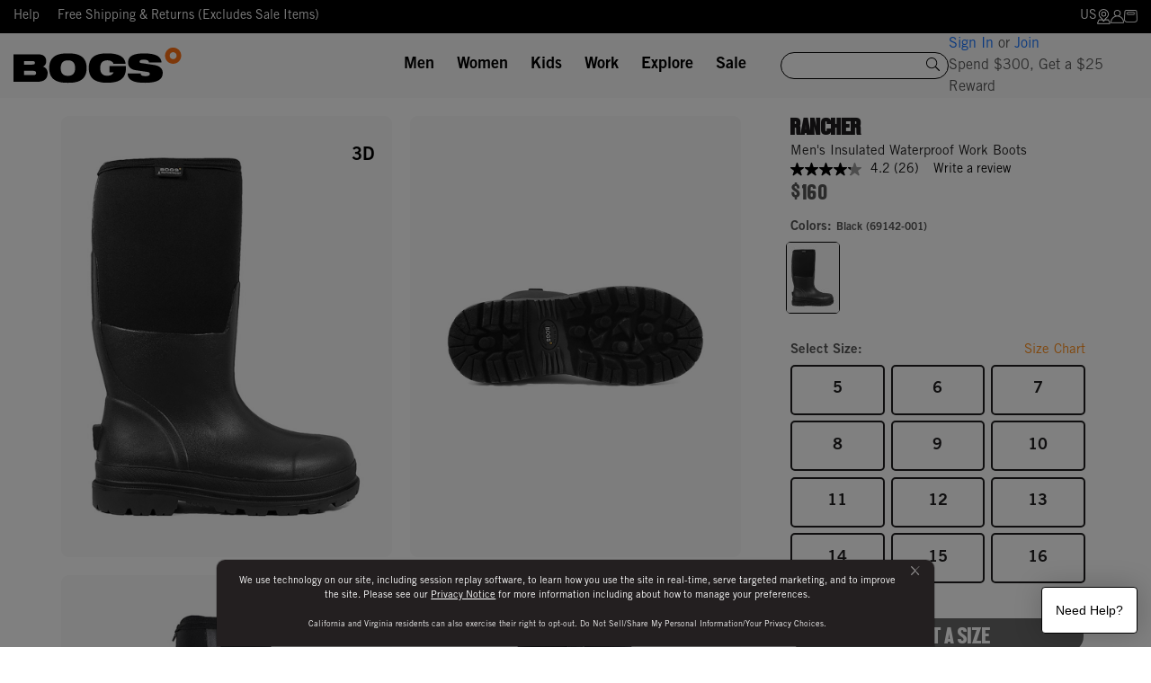

--- FILE ---
content_type: text/html;charset=UTF-8
request_url: https://www.bogsfootwear.com/shop/style/69142-001.html
body_size: 21633
content:
<!DOCTYPE html>
<html xmlns="http://www.w3.org/1999/xhtml" lang="en"><head id="j_idt7">
    
    <link rel="canonical" href="https://www.bogsfootwear.com/shop/style/69142.html" />
    
    <link rel="alternate" href="https://www.bogsfootwear.com/shop/style/69142.html" hreflang="en-us" />
    <title>Rancher Men's Insulated Waterproof Work Boots |
      BOGS</title>
    <meta http-equiv="Content-Type" content="text/html; charset=utf-8" />
    <meta charset="utf-8" />
    <meta name="viewport" content="width=device-width, initial-scale=1.0" />
    <meta content="user-scalable=no, initial-scale=1.0, maximum-scale=1.0" name="viewport" />
    <meta name="description" content="&lt;p&gt;Looking for a men&amp;rsquo;s black boots, men&amp;rsquo;s rubber boot, men&amp;rsquo;s winter boots or men&amp;rsquo;s work boots, our Rancher Insulated Waterproof boot has you covered. From men&amp;rsquo;s ankle boots to men&amp;rsquo;s slip ons, these weatherproof boots with BioGrip outsoles, are made of durable rubber with a four-way stretch inner bootie.&lt;/p&gt;" />
    <meta name="keywords" content="Rancher" />
    
    <meta property="og:title" content="Rancher" />
    <meta property="og:type" content="product" />
    <meta property="og:url" content="https://www.bogsfootwear.com/shop/style/69142-001.html" />
    <meta property="og:image" content="https://www.bogsfootwear.com/shop/images/69142-001.jpg" />
    <meta property="og:site_name" content="www.bogsfootwear.com" />
    <meta property="og:price:amount" content="$160.00" />
    <meta property="og:price:currency" content="USD" />
    <meta property="og:availability" content="instock" />
    <meta property="fb:admins" content="" />
    <meta property="fb:app_id" content="239378826094884" />
    <meta property="og:description" content="&lt;p&gt;Looking for a men&amp;rsquo;s black boots, men&amp;rsquo;s rubber boot, men&amp;rsquo;s winter boots or men&amp;rsquo;s work boots, our Rancher Insulated Waterproof boot has you covered. From men&amp;rsquo;s ankle boots to men&amp;rsquo;s slip ons, these weatherproof boots with BioGrip outsoles, are made of durable rubber with a four-way stretch inner bootie.&lt;/p&gt;" />
    <meta name="twitter:widgets:csp" content="on" />

    
    <link href="/shop/resources/images/favicon.ico" rel="shortcut icon" type="image/x-icon" />
    <link href="/shop/resources/images/favicon.png" rel="shortcut icon" type="image/png" />

    
    <link rel="stylesheet" href="resources/css/stylesheet.css" />
    <link rel="stylesheet" href="resources/css/animate.min.css" />
    <link rel="stylesheet" href="resources/css/swiper-bundle.min.css" />
    <link rel="stylesheet" href="resources/css/slick.css" />
    <link rel="stylesheet" href="resources/css/aos.css" />
    <link rel="stylesheet" href="resources/css/fancybox.css" />
    <link rel="stylesheet" href="resources/css/bootstrap.min.css" />

    
    <link rel="stylesheet" href="resources/css/spacing.css" />
    <link rel="stylesheet" href="resources/css/main.css" />
    <link href="resources/css/bogs-additionalStyles.css" rel="stylesheet" />
    <link href="resources/css/style.css" rel="stylesheet" />
    <link rel="stylesheet" href="resources/loyalty.css" type="text/css" />

    
    <script src="resources/js/jquery.min.js"></script>

    
    <script src="resources/js/accessibility.js"></script>
    <script type="text/javascript">
      //<![CDATA[
      $(document).ready(function () {
        setAccessibility(false);
      });
      //]]>
    </script>
        <script async="true" src="https://apps.bazaarvoice.com/deployments/bogs/main_site/production/en_US/bv.js"></script>
      <script type="application/ld+json">
          {
            "@context": "https://schema.org",
            "@type": "Product",
            "@id": "https://www.bogsfootwear.com/shop/style/69142.html",
            "name": "Rancher Men's Insulated Waterproof Work Boots",
            "image": "https://www.bogsfootwear.com/shop/images/69142-001.jpg",
            "description": "<p>Looking for a men&rsquo;s black boots, men&rsquo;s rubber boot, men&rsquo;s winter boots or men&rsquo;s work boots, our Rancher Insulated Waterproof boot has you covered. From men&rsquo;s ankle boots to men&rsquo;s slip ons, these weatherproof boots with BioGrip outsoles, are made of durable rubber with a four-way stretch inner bootie.</p>",
            "sku": "69142-001",
            "brand": "Bogs"
          }
      </script><div xmlns="http://www.w3.org/1999/xhtml">
</div><html xmlns="http://www.w3.org/1999/xhtml">
    <script src="//cdn.bc0a.com/autopilot/f00000000114853/autopilot_sdk.js"></script>
</html>
      <script src="resources/js/bloomreach.js"></script><script src="/shop/jakarta.faces.resource/faces.js.html?ln=jakarta.faces"></script></head><body>
<form id="main" name="main" method="post" action="/shop/styleDetail.html" enctype="application/x-www-form-urlencoded">
<input type="hidden" name="main" value="main" />


        <input type="hidden" id="testMode" value="false" /><html xmlns="http://www.w3.org/1999/xhtml">	
  	
  

  
  <style>
    #disclosure .modal-dialog {
      height: auto !important;
    }
  </style>
    <style>#disclosure .btn-close {
        --bs-btn-close-bg: url('data:image/svg+xml,%3csvg xmlns="http://www.w3.org/2000/svg" viewBox="0 0 24 24" fill="%23ffffff"%3e%3cpath d="M18.3 5.71L12 12l6.3 6.29-1.42 1.42L12 13.42l-6.3 6.3-1.42-1.42L10.58 12 4.29 5.71 5.71 4.29 12 10.58l6.29-6.3z"/%3e%3c/svg%3e');
        margin-top:-80px;
      }
    </style>
    <div id="disclosure" class="modal fade">
      <div class="modal-dialog disclosure">
        <div class="modal-content disclosure">
          <div class="modal-header disclosure">
            <span class="modal-title disclosure">We use technology on our site, including session replay software, to learn how you use the site in real-time, serve targeted marketing, and to improve the site. Please see our <a href="/shop/privacyPolicy.html">Privacy Notice</a> for more information including about how to manage your preferences.
              <br /><br />
              <span>California and Virginia residents can also exercise their right to opt-out. Do Not Sell/Share My Personal Information/Your Privacy Choices.</span>
            </span>
            <button type="button" class="btn-close disclosure" data-bs-dismiss="modal" aria-label="Close"><span class="sr-only">Button Close Disclosure Popup</span></button>
          </div>
        </div>
      </div>
    </div>
  <script>
    $(document).ready(function () {
      var modalShown = localStorage.getItem("modalShown");
      if (!modalShown) {
        $("#disclosure").modal("show");
        $("#disclosure").focus();
        localStorage.setItem("modalShown", true);
      }
      // Listen for the Escape key press to close the modal
      $(document).keydown(function (e) {
        if (e.key === "Escape") {  // Check if Escape key is pressed
          $("#disclosure").modal("hide");  // Close the modal
        }
      });
    });
  </script>

</html><html xmlns="http://www.w3.org/1999/xhtml">
  <script language="JavaScript" src="./resources/js/properties.js"></script><html xmlns="http://www.w3.org/1999/xhtml">
<script>
    !function (c, n, r, t) {
      if (!c[r]) {
        var i, d, p = [];
        d = "PROD" !== t &&
        t ? "STAGING" === t ? "https://cdn.gladly.qa/gladly/chat-sdk/widget.js" : t : "https://cdn.gladly.com/chat-sdk/widget.js", c[r] = {init: function () {
            i = arguments;
            var e = {then: function (t) {
                return p.push({type: "t", next: t}), e
              }, catch : function (t) {
                return p.push({type: "c", next: t}), e
              }};
            return e
          }}, c.__onHelpAppHostReady__ = function (t) {
          if (delete c.__onHelpAppHostReady__, (c[r] = t).loaderCdn = d, i)
            for (var e = t.init.apply(t, i), n = 0; n < p.length; n++) {
              var a = p[n];
              e = "t" === a.type ? e.then(a.next) : e.catch(a.next)
            }
        }, function insertScriptAtBeginning() {
				try {
    			var head = document.head || document.getElementsByTagName('head')[0]; // Find the head element
					var newScript = document.createElement('script');
					newScript.async = true;
					newScript.src = d + "?q=" + (new Date()).getTime();
		
          head.insertBefore(newScript, head.firstChild); // Insert the new script before the first child of head
				} catch (error) {
					console.error('Error inserting script:', error);
				}
		}()
			}
      }
    (window, document, 'Gladly', 'PROD')
  </script>

  <script>
    window.gladlyConfig = {
      appId: gladly.appId
    };
  </script>

</html><html xmlns="http://www.w3.org/1999/xhtml"><div id="main:bloomreach">
      <script type="text/javascript">
          function bloomreachEmail(validEmail) {
            exponea.identify({'email_id':validEmail});
            exponea.track('consent', {
              // you can add/adjust your own attributes here. Don't forget to change the category attribute.
              'action': "accept",
              'category': "email",
              'valid_until': "unlimited",
              'location': window.location.href,
              'data_source': "Weyco - Email Sign Up"
            });
						exponea.update({'email':validEmail});
          }
          
          function bloomreachSMS(phone, source) {
						var validSMS = formatPhone(phone);
						if (validSMS != null) {
							exponea.track('double_opt_in', {
								// you can add/adjust your own attributes here. Don't forget to change the category attribute.
								'action': "new",
								'phone': validSMS,
								'source': source,
								'consent_list': [ {
									action: "accept",
									category: "sms",
									valid_until: "unlimited"
								} ]
							});
							exponea.identify({'sms_id':validSMS});
							exponea.update({'phone':validSMS});
							return true;
						} else {
							return false;
						}
          }
					function formatPhone(phone) {
					phone = phone.split(' ').join('');
					phone = phone.split('(').join('');
					phone = phone.split(')').join('');
					phone = phone.split('-').join('');
					
					if (phone.length === 10) {
						return '+1' + phone;
					} else if (phone.startsWith('+1')) {
						return phone;
					} else if (phone.startsWith('1')) {
						return phone.replace('1', '+1');
					} else if (phone.startsWith('+')) {
						return phone.replace('+', '+1');
					} else {
						return null;
					}
				}

      </script>
        <script type="text/javascript">
          $(document).ready(function(){
            if ($("#UPC").val() == "") {
              styleView();
            } else {
              skuView();
            }
          });
          
          function styleView() {
            var domain = window.location.hostname;
						var title = "Rancher Mens Insulated Waterproof Work Boots"
            var price = 160.00;
            var salePrice = 160.00;
            var discount = 0;
            if (price != salePrice) {
              discount = price - salePrice;
              discount = Math.round(discount * 100)/100
            }
            exponea.track(
            'view_item', 
            {
              product_id: '69142-001',
              title: title,
              brand: 'Bogs',
              source: 'directLink',
              
              price: salePrice,
              discount_value: discount,
              original_price: price,
              local_currency: 'USD',
              domain: domain,
              language: 'en'
            },
            function(){
              //successCallback
            },
            function(){
              //errorrCallback
            });  
          };
          
          function skuView() {
            var domain = window.location.hostname;
						var title = "Rancher Mens Insulated Waterproof Work Boots"
            var price = 160.00;
            var salePrice = 160.00;
            var discount = 0;
            if (price != salePrice) {
              discount = price - salePrice;
              discount = Math.round(discount * 100)/100
            }
            exponea.track(
            'view_item', 
            {
              product_id: '69142-001',
              variant_id: '69142-001-M',
              title: title,
              brand: 'Bogs',
              source: 'directLink',
              
              size: '-M',
              price: salePrice,
              discount_value: discount,
              original_price: price,
              local_currency: 'USD',
              domain: domain,
              language: 'en',
              stock_level: 1
            },
            function(){
              //successCallback
            },
            function(){
              //errorrCallback
            });  
          };
        </script>
    
    
      
      <script type="text/javascript">
        function cartAdded() {
          cart_update("add");
        };
    
        function cartRemoved() {
          cart_update("removed");
        };
        
        function cartUpdated(action) {
          cart_update("updated");
        };
    
        function cart_update(action) {
          var topCatName = "";
          var subCatName = "View All";
          var domain = window.location.hostname;
					var title = " "
          var price = 0;
          var salePrice = 0;
          var discount = 0;
          if (price != salePrice) {
            discount = price - salePrice;
            discount = Math.round(discount * 100)/100
          }
          
          exponea.track(
          'cart_update', 
          {
            action: action,
            
            brand: 'Bogs',
            local_currency: 'USD',
            domain: domain,
            language: 'en',
            product_list: [],
            product_ids: [],
            variant_list: [],
            variant_ids: [],
            total_quantity: 0,
            total_price: 0.00
          },
          function(){
            //successCallback
            var formId = $("form").attr("id");
            $("#" + formId + "\\:btnSelectedCartLine").click();
            $("#" + formId + "\\:btnSelectedSearchProfile").click();
          },
          function(){
            //errorrCallback
          });  
        };
      </script><input id="main:btnSelectedCartLine" type="submit" name="main:btnSelectedCartLine" value="test" style="display:none;" onclick="mojarra.ab(this,event,'action','@this',0);return false" /><input id="main:btnSelectedSearchProfile" type="submit" name="main:btnSelectedSearchProfile" value="test" style="display:none;" onclick="mojarra.ab(this,event,'action','@this',0);return false" /></div>


</html>
  

  <link rel="shortcut icon" href="/shop/resources/images/favicon.ico" type="image/x-icon" />
  <link rel="shortcut icon" href="/shop/resources/images/favicon.png" type="image/png" />
    <script type="text/javascript" src="//www.googleadservices.com/pagead/conversion.js"></script>
    <noscript>

      <div style="display:inline;"> <img height="1" width="1" style="border-style:none;" alt="Google Ads image" src="//googleads.g.doubleclick.net/pagead/viewthroughconversion/975045343/?value=0&amp;guid=ON&amp;script=0" />
      </div>
    </noscript>
  <script>
    $(document).ready(function () {


      $('#apPop .close').click(function (e) {
        e.preventDefault();


        $('#apMask').fadeOut(500);
        $('#apPop').fadeOut(500);
      });

      $('#apMask').click(function () {
        $(this).fadeOut(500);
        $('#apPop').fadeOut(500);
      });

    });

    function launchAP() {

      var maskHeight = $(document).height();
      var maskWidth = $(window).width();

      $('#apMask').css({ 'width': maskWidth, 'height': maskHeight });
      console.log($('#apMask').attr('style'));
      $('#apMask').fadeIn(500);
      $('#apMask').fadeTo("fast", 0.4);
      $('#apPop').fadeIn(500);
      console.log($('#apMask').attr('style'));

      var winH = $(window).height();
      var winW = $(window).width();

    }
  </script>
  <a href="#main-content" class="sr-only">Skip to main content</a>
  <a href="/shop/accessibility.html" class="sr-only">Accessibility
    Statement</a>
  

  <div class="header-fixed">
      <div class="header-top d-none d-lg-block">
        <div class="container">
          <div class="row align-items-center">
            <div class="col-xl-6 col-lg-6">
              <div class="header-top-link"> <a href="/shop/contactUs.html">Help</a> <a href="/shop/exchanges.html">Free Shipping &amp; Returns
                  (Excludes Sale Items)</a> </div>
            </div>
            <div class="col-xl-6 col-lg-6">
              <div class="header-right">
                <div class="dropdown-wrap left"> <a href="#"> US <img src="resources/images/icon-1.png" alt="United States Icon" /> </a>
                  <ul>
                      <li><a href="https://www.bogsfootwear.ca/shop/index.html">CA</a></li>
                      <li><a href="https://www.bogsfootwear.com.au/shop/index.html">AU</a></li>
                  </ul>
                </div>
                <div class="dropdown-wrap"> <a href="#"> <img src="resources/images/icon-2.png" alt="Account Icon" />
                  </a>
                  <ul>
                      <li><a href="/shop/customers/accountLogin.html">Sign In</a>
                      </li>
                  </ul>
                </div>
                <a href="#" id="cartBTN" class="cart-icon" data-bs-toggle="modal" data-bs-target="#exampleModal2"><span id="main:badgeDesktop" class="cart-badge hidden"></span>
                  <img src="resources/images/iocn-3.png" alt="Cart Icon" />
                </a>
              </div>
            </div>
          </div>
        </div>
      </div>
    <div class="header-area" tabindex="-1">
      <div class="container">
        <div class="row align-items-center">
          <div class="col-xl-3 col-lg-3 col-md-4 col-6">
            <div class="logo"> <a href="/shop/index.html"> <span class="large"><img src="resources/images/logo.svg" alt="Bogs Footwear Logo" /></span> <span class="small"><img src="resources/images/s-logo.svg" alt="Bogs Footwear Logo" /></span> </a> </div>
          </div>
            <div class="col-xl-4 offset-xl-1 col-lg-5 d-none d-lg-block">
              <div class="main-menu">
                <ul><html xmlns="http://www.w3.org/1999/xhtml">
  <div id="topNavAB">
    <div id="loyaltyNavigation" class="nav-loyalty d-lg-none d-block"><html xmlns="http://www.w3.org/1999/xhtml">
      <div class="d-flex align-items-center">
        
        <span class="nav-loyalty-links"><a href="/shop/customers/accountLogin.html">Sign In</a> or <a href="/shop/customers/rewards.html">Join</a></span>
        <input id="available-points" class="d-none" type="text" value="0" />
        
        <div id="progress" class="progress-bar">
          <div class="progress">
            <div class="progress-label progress-label-behind">0</div>
            <div class="progress-label  progress-label-behind">300</div>
          </div>
        </div>
      </div>
      
      <div class="nav-loyalty-detail">
        Spend $300, Get a $25 Reward
      </div>

    <script src="resources/js/loyaltyprogress.js"></script>
</html>
    </div>
        <li class="has-mega-menu">
          <a href="/shop/mens-shoes" class="top-category-url">
            Men
          </a>
          <div class="mega-menu">
            <div class="container">
              <div class="row justify-content-center"><html xmlns="http://www.w3.org/1999/xhtml">

  <div id="category-columns" class=" col-lg-10 col-12 pe-lg-auto pe-0 mb-lg-3">
    <div class="mega-grid-layout">
      <div class="mega-list-grid">
        <div class="mega-list-col">
          <ul>
            <h4 class="mega-title">Shop</h4>
            <li>
              <a class="navbar__subnav__link sub-cat2" href="/shop/new-mens-boots-shoes?pt_asset=SubMenunewArrivals">New Arrivals
              </a>
            </li>
            <li>
              <a class="navbar__subnav__link sub-cat2" href="/shop/mens-clearance-sale-boots?pt_asset=SubMenuclearance">Sale
              </a>
            </li>
            <li>
              <a class="navbar__subnav__link sub-cat2" href="/shop/all-mens-boots?pt_asset=SubMenuViewAll">View All
              </a>
            </li>
              <li>
                <a class="navbar__subnav__link sub-cat2" href="/shop/gift-guide.html">Holiday Gift Guide
                </a>
              </li>
          </ul>
        </div>
        <div class="mega-list-col">
          <ul>
            <h4 class="mega-title">Category</h4>
            <div>
                <li>
                  <a class="navbar__subnav__link sub-cat2" href="/shop/mens-rain-boots?pt_asset=SubMenumensRain">
                    Rain
                  </a>
                </li>
                <li>
                  <a class="navbar__subnav__link sub-cat2" href="/shop/mens-winter-snow-boots?pt_asset=SubMenumensWinter">
                    Winter &amp; Snow
                  </a>
                </li>
                <li>
                  <a class="navbar__subnav__link sub-cat2" href="/shop/mens-yard-garden-boots?pt_asset=SubMenumensYard">
                    Yard &amp; Garden
                  </a>
                </li>
                <li>
                  <a class="navbar__subnav__link sub-cat2" href="/shop/mens-farm-ranch-boots?pt_asset=SubMenumensFarmRanch">
                    Farm &amp; Ranch
                  </a>
                </li>
                <li>
                  <a class="navbar__subnav__link sub-cat2" href="/shop/mens-safety-work-boots?pt_asset=SubMenumensSafetyWork">
                    Safety &amp; Work
                  </a>
                </li>
                <li>
                  <a class="navbar__subnav__link sub-cat2" href="/shop/mens-hunting-fishing-boots?pt_asset=SubMenumensHuntingFishing">
                    Hunting &amp; Fishing
                  </a>
                </li>
                <li>
                  <a class="navbar__subnav__link sub-cat2" href="/shop/mens-lifestyle-casual-boots?pt_asset=SubMenumensLifestyle">
                    Lifestyle &amp; Casual
                  </a>
                </li>
                <li>
                  <a class="navbar__subnav__link sub-cat2" href="/shop/all-mens-boots?pt_asset=SubMenumensAll">
                    View All
                  </a>
                </li>
              
            </div>
          </ul>
        </div>
          <div class="mega-list-col">
            <ul>
              <h4 class="mega-title">Style</h4>
              <div>
                  <li>
                    <a class="navbar__subnav__link sub-cat2" href="/shop/styles/mens-non-insulated-boots?pt_asset=SubMenumensnon-insulated-boots"> Non-Insulated
                    </a>
                  </li>
                  <li>
                    <a class="navbar__subnav__link sub-cat2" href="/shop/styles/mens-slip-on-boots?pt_asset=SubMenumensslip-on-boots"> Slip On
                    </a>
                  </li>
                  <li>
                    <a class="navbar__subnav__link sub-cat2" href="/shop/styles/mens-lace-up-zip-up-boots?pt_asset=SubMenumenslace-up-zip-up-boots"> Lace Up &amp; Zip Up
                    </a>
                  </li>
                  <li>
                    <a class="navbar__subnav__link sub-cat2" href="/shop/styles/mens-tall-boots?pt_asset=SubMenumenstall-boots"> Tall 
                    </a>
                  </li>
                  <li>
                    <a class="navbar__subnav__link sub-cat2" href="/shop/styles/mens-mid-boots?pt_asset=SubMenumensmid-boots"> Mid
                    </a>
                  </li>
                  <li>
                    <a class="navbar__subnav__link sub-cat2" href="/shop/styles/mens-short-boots?pt_asset=SubMenumensshort-boots"> Short
                    </a>
                  </li>
                  <li>
                    <a class="navbar__subnav__link sub-cat2" href="/shop/styles/mens-wide-adjustable-calf-boots?pt_asset=SubMenumenswide-adjustable-calf-boots"> Wide &amp; Adjustable Calf
                    </a>
                  </li>
              </div>
            </ul>
          </div>
        <div class="mega-list-col d-lg-block d-none">
          
          <h4 class="mega-title">BOGS Favorites</h4><div class="navbar__subnav__link sub-cat2"><a href="/shop/style/72910-201&styleDetailUrl=.html?selectionMethod=staticPage&amp;selectionSource=navMen&amp;selectionPosition=0&amp;pt_asset=SubMenu0ArcataUrbanChelsea" class="navbar__subnav__link sub-cat2">
                  <span class="navbar__subnav__link sub-cat2">Arcata Urban Chelsea</span></a></div><div class="navbar__subnav__link sub-cat2"><a href="/shop/style/73041-001&styleDetailUrl=.html?selectionMethod=staticPage&amp;selectionSource=navMen&amp;selectionPosition=1&amp;pt_asset=SubMenu1KickerRainChelseaII" class="navbar__subnav__link sub-cat2">
                  <span class="navbar__subnav__link sub-cat2">Kicker Rain Chelsea II</span></a></div><div class="navbar__subnav__link sub-cat2"><a href="/shop/style/73111-001&styleDetailUrl=.html?selectionMethod=staticPage&amp;selectionSource=navMen&amp;selectionPosition=2&amp;pt_asset=SubMenu2SauvieSlipOnII" class="navbar__subnav__link sub-cat2">
                  <span class="navbar__subnav__link sub-cat2">Sauvie Slip On II</span></a></div>
            
            <a href="/shop/style/73455-001.html?pt_asset=mensFeaturedImage">
              <img class="mega-image mt-3" src="/shop/index/SS25-BOGS-NavDropdown-Men.jpg" alt="" />
            </a>
        </div>

      </div>
    </div>
  </div>

</html>
              </div>
            </div>
          </div>
        </li>
        <li class="has-mega-menu">
          <a href="/shop/womens-shoes" class="top-category-url">
            Women
          </a>
          <div class="mega-menu">
            <div class="container">
              <div class="row justify-content-center"><html xmlns="http://www.w3.org/1999/xhtml">

  <div id="category-columns" class=" col-lg-10 col-12 pe-lg-auto pe-0 mb-lg-3">
    <div class="mega-grid-layout">
      <div class="mega-list-grid">
        <div class="mega-list-col">
          <ul>
            <h4 class="mega-title">Shop</h4>
            <li>
              <a class="navbar__subnav__link sub-cat2" href="/shop/new-womens-boots-shoes?pt_asset=SubMenunewArrivals">New Arrivals
              </a>
            </li>
            <li>
              <a class="navbar__subnav__link sub-cat2" href="/shop/womens-clearance-sale-boots-shoes?pt_asset=SubMenuclearance">Sale
              </a>
            </li>
            <li>
              <a class="navbar__subnav__link sub-cat2" href="/shop/all-womens-boots?pt_asset=SubMenuViewAll">View All
              </a>
            </li>
              <li>
                <a class="navbar__subnav__link sub-cat2" href="/shop/gift-guide.html">Holiday Gift Guide
                </a>
              </li>
          </ul>
        </div>
        <div class="mega-list-col">
          <ul>
            <h4 class="mega-title">Category</h4>
            <div>
                <li>
                  <a class="navbar__subnav__link sub-cat2" href="/shop/womens-rainboots?pt_asset=SubMenuwomensRain">
                    Rain
                  </a>
                </li>
                <li>
                  <a class="navbar__subnav__link sub-cat2" href="/shop/womens-winter-snow-boots?pt_asset=SubMenuwomensWinterSnow">
                    Winter &amp; Snow
                  </a>
                </li>
                <li>
                  <a class="navbar__subnav__link sub-cat2" href="/shop/womens-yard-garden-boots?pt_asset=SubMenuwomensYardGarden">
                    Yard &amp; Garden
                  </a>
                </li>
                <li>
                  <a class="navbar__subnav__link sub-cat2" href="/shop/womens-farm-ranch-boots?pt_asset=SubMenuwomensFarmRanch">
                    Farm &amp; Ranch
                  </a>
                </li>
                <li>
                  <a class="navbar__subnav__link sub-cat2" href="/shop/womens-safety-work-boots?pt_asset=SubMenuwomensSafetyWork">
                    Safety &amp; Work
                  </a>
                </li>
                <li>
                  <a class="navbar__subnav__link sub-cat2" href="/shop/womens-hunting-fishing-boots?pt_asset=SubMenuwomensHuntingFishing">
                    Hunting &amp; Fishing
                  </a>
                </li>
                <li>
                  <a class="navbar__subnav__link sub-cat2" href="/shop/womens-lifestyle-casual-boots?pt_asset=SubMenuwomensLifestyleCasual">
                    Lifestyle &amp; Casual
                  </a>
                </li>
                <li>
                  <a class="navbar__subnav__link sub-cat2" href="/shop/all-womens-boots?pt_asset=SubMenuwomensAll">
                    View All
                  </a>
                </li>
              
            </div>
          </ul>
        </div>
          <div class="mega-list-col">
            <ul>
              <h4 class="mega-title">Style</h4>
              <div>
                  <li>
                    <a class="navbar__subnav__link sub-cat2" href="/shop/styles/womens-non-insulated-boots?pt_asset=SubMenuwomensnon-insulated-boots"> Non-Insulated
                    </a>
                  </li>
                  <li>
                    <a class="navbar__subnav__link sub-cat2" href="/shop/styles/womens-slip-on-boots?pt_asset=SubMenuwomensslip-on-boots"> Slip On
                    </a>
                  </li>
                  <li>
                    <a class="navbar__subnav__link sub-cat2" href="/shop/styles/womens-lace-up-zip-up-boots?pt_asset=SubMenuwomenslace-up-zip-up-boots"> Lace Up &amp; Zip Up
                    </a>
                  </li>
                  <li>
                    <a class="navbar__subnav__link sub-cat2" href="/shop/styles/womens-tall-boots?pt_asset=SubMenuwomenstall-boots"> Tall
                    </a>
                  </li>
                  <li>
                    <a class="navbar__subnav__link sub-cat2" href="/shop/styles/womens-mid-boots?pt_asset=SubMenuwomensmid-boots"> Mid
                    </a>
                  </li>
                  <li>
                    <a class="navbar__subnav__link sub-cat2" href="/shop/styles/womens-short-boots?pt_asset=SubMenuwomensshort-boots"> Short
                    </a>
                  </li>
                  <li>
                    <a class="navbar__subnav__link sub-cat2" href="/shop/styles/womens-wide-adjustable-calf-boots?pt_asset=SubMenuwomenswide-adjustable-calf-boots"> Wide &amp; Adjustable Calf
                    </a>
                  </li>
              </div>
            </ul>
          </div>
        <div class="mega-list-col d-lg-block d-none">
          
          <h4 class="mega-title">BOGS Favorites</h4><div class="navbar__subnav__link sub-cat2"><a href="/shop/style/73140-301&styleDetailUrl=.html?selectionMethod=staticPage&amp;selectionSource=navMen&amp;selectionPosition=0&amp;pt_asset=SubMenu0SauvieIIChelsea" class="navbar__subnav__link sub-cat2">
                  <span class="navbar__subnav__link sub-cat2">Sauvie II Chelsea</span></a></div><div class="navbar__subnav__link sub-cat2"><a href="/shop/style/73131-279&styleDetailUrl=.html?selectionMethod=staticPage&amp;selectionSource=navMen&amp;selectionPosition=1&amp;pt_asset=SubMenu1HollyRainZip" class="navbar__subnav__link sub-cat2">
                  <span class="navbar__subnav__link sub-cat2">Holly Rain Zip</span></a></div><div class="navbar__subnav__link sub-cat2"><a href="/shop/style/73136-001&styleDetailUrl=.html?selectionMethod=staticPage&amp;selectionSource=navMen&amp;selectionPosition=2&amp;pt_asset=SubMenu2SweetpeaIIChelsea" class="navbar__subnav__link sub-cat2">
                  <span class="navbar__subnav__link sub-cat2">Sweetpea II Chelsea</span></a></div>
            
            <a href="/shop/style/73140-609.html?pt_asset=womensFeaturedImage">
              <img class="mega-image mt-3" src="/shop/index/SS25-BOGS-NavDropdown-Women.jpg" alt="" />
            </a>
        </div>

      </div>
    </div>
  </div>

</html>
              </div>
            </div>
          </div>
        </li>
        <li class="has-mega-menu">
          <a href="/shop/kids-shoes" class="top-category-url">
            Kids
          </a>
          <div class="mega-menu">
            <div class="container">
              <div class="row justify-content-center"><html xmlns="http://www.w3.org/1999/xhtml">

  <div id="category-columns" class=" col-lg-10 col-12 pe-lg-auto pe-0 mb-lg-3">
    <div class="mega-grid-layout">
      <div class="mega-list-grid">
        <div class="mega-list-col">
          <ul>
            <h4 class="mega-title">Shop</h4>
            <li>
              <a class="navbar__subnav__link sub-cat2" href="/shop/new-kids-boots?pt_asset=SubMenunewArrivals">New Arrivals
              </a>
            </li>
            <li>
              <a class="navbar__subnav__link sub-cat2" href="/shop/kids-clearance-sale-boots-shoes?pt_asset=SubMenuclearance">Sale
              </a>
            </li>
            <li>
              <a class="navbar__subnav__link sub-cat2" href="/shop/all-kids-boots?pt_asset=SubMenuViewAll">View All
              </a>
            </li>
              <li>
                <a class="navbar__subnav__link sub-cat2" href="/shop/gift-guide.html">Holiday Gift Guide
                </a>
              </li>
          </ul>
        </div>
        <div class="mega-list-col">
          <ul>
            <h4 class="mega-title">Category</h4>
            <div>
                <li>
                  <a class="navbar__subnav__link sub-cat2" href="/shop/kids-rainboots?pt_asset=SubMenukidsRain">
                    Rain
                  </a>
                </li>
                <li>
                  <a class="navbar__subnav__link sub-cat2" href="/shop/kids-winter-snow-boots?pt_asset=SubMenukidsWinterSnow">
                    Winter &amp; Snow
                  </a>
                </li>
                <li>
                  <a class="navbar__subnav__link sub-cat2" href="/shop/kids-farm-ranch?pt_asset=SubMenukidsFarmRanch">
                    Farm &amp; Ranch
                  </a>
                </li>
                <li>
                  <a class="navbar__subnav__link sub-cat2" href="/shop/kids-lifestyle-casual?pt_asset=SubMenukidsLifestyleCasual">
                    Lifestyle &amp; Casual
                  </a>
                </li>
                <li>
                  <a class="navbar__subnav__link sub-cat2" href="/shop/kids-hunting-fishing?pt_asset=SubMenukidsHuntingFishing">
                    Hunting &amp; Fishing
                  </a>
                </li>
                <li>
                  <a class="navbar__subnav__link sub-cat2" href="/shop/view-all-baby-bogs?pt_asset=SubMenubabyShoes">
                    Toddler
                  </a>
                </li>
                <li>
                  <a class="navbar__subnav__link sub-cat2" href="/shop/all-kids-boots?pt_asset=SubMenukidsAll">
                    View All
                  </a>
                </li>
              
            </div>
          </ul>
        </div>
          <div class="mega-list-col">
            <ul>
              <h4 class="mega-title">Style</h4>
              <div>
                  <li>
                    <a class="navbar__subnav__link sub-cat2" href="/shop/styles/kids-non-insulated-boots?pt_asset=SubMenukidsnon-insulated-boots"> Non-Insulated
                    </a>
                  </li>
                  <li>
                    <a class="navbar__subnav__link sub-cat2" href="/shop/styles/kids-slip-on-shoes?pt_asset=SubMenukidsslip-on-shoes"> Slip On
                    </a>
                  </li>
                  <li>
                    <a class="navbar__subnav__link sub-cat2" href="/shop/styles/kids-lace-up-zip-up-boots?pt_asset=SubMenukidslace-up-zip-up-boots"> Lace Up &amp; Zip Up
                    </a>
                  </li>
                  <li>
                    <a class="navbar__subnav__link sub-cat2" href="/shop/styles/kids-tall-boots?pt_asset=SubMenukidstall-boots">Tall
                    </a>
                  </li>
                  <li>
                    <a class="navbar__subnav__link sub-cat2" href="/shop/styles/kids-mid-boots?pt_asset=SubMenukidsmid-boots">Mid
                    </a>
                  </li>
                  <li>
                    <a class="navbar__subnav__link sub-cat2" href="/shop/styles/kids-short-boots?pt_asset=SubMenukidsshort-boots">Short
                    </a>
                  </li>
                  <li>
                    <a class="navbar__subnav__link sub-cat2" href="/shop/styles/kids-baby-sizes?pt_asset=SubMenukidsbaby-sizes">Baby (4C - 6C)
                    </a>
                  </li>
                  <li>
                    <a class="navbar__subnav__link sub-cat2" href="/shop/styles/little-kids-sizes?pt_asset=SubMenulittle-kidssizes">Little Kids (7C - 13C)
                    </a>
                  </li>
                  <li>
                    <a class="navbar__subnav__link sub-cat2" href="/shop/styles/big-kids-sizes?pt_asset=SubMenubig-kidssizes">Big Kids (1Y - 7Y)
                    </a>
                  </li>
              </div>
            </ul>
          </div>
        <div class="mega-list-col d-lg-block d-none">
          
          <h4 class="mega-title">BOGS Favorites</h4><div class="navbar__subnav__link sub-cat2"><a href="/shop/style/73158-492&styleDetailUrl=.html?selectionMethod=staticPage&amp;selectionSource=navMen&amp;selectionPosition=0&amp;pt_asset=SubMenu0EssentialRainTall" class="navbar__subnav__link sub-cat2">
                  <span class="navbar__subnav__link sub-cat2">Essential Rain Tall</span></a></div><div class="navbar__subnav__link sub-cat2"><a href="/shop/style/73465K-331&styleDetailUrl=.html?selectionMethod=staticPage&amp;selectionSource=navMen&amp;selectionPosition=1&amp;pt_asset=SubMenu1SkylineKickerLow" class="navbar__subnav__link sub-cat2">
                  <span class="navbar__subnav__link sub-cat2">Skyline Kicker Low</span></a></div><div class="navbar__subnav__link sub-cat2"><a href="/shop/style/73456K-001&styleDetailUrl=.html?selectionMethod=staticPage&amp;selectionSource=navMen&amp;selectionPosition=2&amp;pt_asset=SubMenu2Boga" class="navbar__subnav__link sub-cat2">
                  <span class="navbar__subnav__link sub-cat2">Boga</span></a></div>
            
            <a href="/shop/kids-skyline?pt_asset=kidsFeaturedImage">
              <img class="mega-image mt-3" src="/shop/index/SS25-BOGS-NavDropdown-Kids.jpg" alt="" />
            </a>
        </div>

      </div>
    </div>
  </div>

</html>
              </div>
            </div>
          </div>
        </li>
        <li class="has-mega-menu">
          <a href="/shop/work-shoes" class="top-category-url">
            Work
          </a>
          <div class="mega-menu">
            <div class="container">
              <div class="row justify-content-center"><html xmlns="http://www.w3.org/1999/xhtml">

  <div id="work-columns" class="col-lg-8 col-12 pe-lg-auto pe-0 mb-lg-3">
    <div class="mega-grid-layout">
      <div class="mega-list-grid">
        <div class="mega-list-col">
          <ul>
            <h4 class="mega-title">Shop</h4>
            <li>
              <a class="navbar__subnav__link sub-cat2" href="/shop/work-new-arrivals?pt_asset=SubMenunewArrivals">New Arrivals
              </a>
            </li>
            <li>
              <a class="navbar__subnav__link sub-cat2" href="/shop/work-clearance-sale?pt_asset=SubMenuclearance">Sale
              </a>
            </li>
            <li>
              <a class="navbar__subnav__link sub-cat2" href="/shop/work-view-all?pt_asset=SubMenuViewAll">View All
              </a>
            </li>
              <li>
                <a class="navbar__subnav__link sub-cat2" href="/shop/gift-guide.html">Holiday Gift Guide
                </a>
              </li>
          </ul>
        </div>
        <div class="mega-list-col">
          <ul>
            <h4 class="mega-title">Category</h4>
            <div>
                <li>
                  <a class="navbar__subnav__link sub-cat2" href="/shop/safety-steel-toe?pt_asset=SubMenusafety">
                    Safety &amp; Steel Toe
                  </a>
                </li>
                <li>
                  <a class="navbar__subnav__link sub-cat2" href="/shop/soft-toe?pt_asset=SubMenusofttoe">
                    Soft Toe
                  </a>
                </li>
                <li>
                  <a class="navbar__subnav__link sub-cat2" href="/shop/electric-hazard-certified?pt_asset=SubMenuelectric">
                    Electric Hazard Certified
                  </a>
                </li>
                <li>
                  <a class="navbar__subnav__link sub-cat2" href="/shop/slip-resistant?pt_asset=SubMenuslipresistant">
                    Slip Resistant
                  </a>
                </li>
                <li>
                  <a class="navbar__subnav__link sub-cat2" href="/shop/work-view-all?pt_asset=SubMenuworkAll">
                    View All
                  </a>
                </li>
              
            </div>
          </ul>
        </div>
        <div class="mega-list-col d-lg-block d-none">
          
          <h4 class="mega-title">BOGS Favorites</h4><div class="navbar__subnav__link sub-cat2"><a href="/shop/style/69172-001&styleDetailUrl=.html?selectionMethod=staticPage&amp;selectionSource=navMen&amp;selectionPosition=0&amp;pt_asset=SubMenu0ForgeSteelToe" class="navbar__subnav__link sub-cat2">
                  <span class="navbar__subnav__link sub-cat2">Forge Steel Toe</span></a></div><div class="navbar__subnav__link sub-cat2"><a href="/shop/style/72236CT-001&styleDetailUrl=.html?selectionMethod=staticPage&amp;selectionSource=navMen&amp;selectionPosition=1&amp;pt_asset=SubMenu1WorkmanMidCompToe" class="navbar__subnav__link sub-cat2">
                  <span class="navbar__subnav__link sub-cat2">Workman Mid Comp Toe</span></a></div><div class="navbar__subnav__link sub-cat2"><a href="/shop/style/78989CT-001&styleDetailUrl=.html?selectionMethod=staticPage&amp;selectionSource=navMen&amp;selectionPosition=2&amp;pt_asset=SubMenu2SlateMidCT" class="navbar__subnav__link sub-cat2">
                  <span class="navbar__subnav__link sub-cat2">Slate Mid CT</span></a></div>
            
            <a href="/shop/style/73341-001.html?pt_asset=workFeaturedImage">
              <img class="mega-image mt-3" src="/shop/index/SS25-BOGS-NavDropdown-Work.jpg" alt="" />
            </a>
        </div>

      </div>
    </div>
  </div>

</html>
              </div>
            </div>
          </div>
        </li>
          <li class="has-mega-menu">
            <a href="/shop/work-shoes" class="top-category-url">
              Explore
            </a>
            <div class="mega-menu">
              <div class="container">
                <div class="row justify-content-center"><html xmlns="http://www.w3.org/1999/xhtml">
  <div id="about-columns" class="col-lg-6 col-12 pt-lg-auto pt-0 pe-lg-auto pe-0">
    <div class="mega-grid-layout">
      <div class="mega-list-grid">
            <div class="mega-list-col">
          
          <ul>
            <h4 class="mega-title">Education</h4>
            <div>
              <li>
                <a class="navbar__subnav__link sub-cat2" href="/shop/basics-seamless.html">Seamless Technology
                </a>
              </li>
            </div>
          </ul>
        </div>
        <div class="mega-list-col">
          <ul>
            <h4 class="mega-title partners">Partnerships</h4>
            <div>
              <li>
                <a class="navbar__subnav__link sub-cat2" href="/shop/landing-ffa.html?pt_asset=SubMenuFFA">FFA
                </a>
              </li>
              <li>
                <a class="navbar__subnav__link sub-cat2" href="/shop/landing-OutdoorEducation.html?pt_asset=SubMenuOEN">OEN
                </a>
              </li>
              
            </div>
          </ul>
        </div>
        <div class="mega-list-col">
          <ul style="border-right:none;">
            <h4 class="mega-title">Programs</h4>
            <div>
              <li>
                <a class="navbar__subnav__link sub-cat2" href="/shop/landing-Reuse-A-Boot.html?pt_asset-SubMenuReuseABoot">ReUse a Boot
                </a>
              </li>
              <li>
                <a class="navbar__subnav__link sub-cat2" href="/shop/eco.html?pt_asset=SubMenuEco">Climate Initiatives
                </a>
              </li>
              
            </div>
          </ul>
        </div>

      </div>
    </div>
  </div>

</html>
                </div>
              </div>
            </div>
          </li>
        <li class="has-mega-menu">
          <a href="/shop/bogs-boots-clearance-sale" class="top-category-url">
            Sale
          </a>
          <div class="mega-menu">
            <div class="container">
              <div class="row justify-content-center"><html xmlns="http://www.w3.org/1999/xhtml">
  <div id="sale-columns" class="col-lg-9 col-12 pb-lg-3">
    <div class="mega-grid-layout">
      <div class="mega-list-grid">
        <h4 class="mega-title d-lg-none d-block">Shop</h4>
          <div class="mega-list-col">
            <ul class="py-lg-2">
              <li class="mb-lg-2">
                <a class="navbar__subnav__link sub-cat2" href="/shop/mens-clearance-sale-boots?pt_asset=SubMenuclearanceMens">
                  <span class="mega-title ">
                    Men's Sale</span>
                </a>
              </li>
              <li class="d-lg-block d-none">
                <a class="navbar__subnav__link sub-cat2" href="/shop/mens-clearance-sale-boots?pt_asset=SubMenuclearanceMens">
                  View All
                </a>
              </li>
            </ul>
          </div>
          <div class="mega-list-col">
            <ul class="py-lg-2">
              <li class="mb-lg-2">
                <a class="navbar__subnav__link sub-cat2" href="/shop/womens-clearance-sale-boots-shoes?pt_asset=SubMenuclearanceWomens">
                  <span class="mega-title ">
                    Women's Sale</span>
                </a>
              </li>
              <li class="d-lg-block d-none">
                <a class="navbar__subnav__link sub-cat2" href="/shop/womens-clearance-sale-boots-shoes?pt_asset=SubMenuclearanceWomens">
                  View All
                </a>
              </li>
            </ul>
          </div>
          <div class="mega-list-col">
            <ul class="py-lg-2">
              <li class="mb-lg-2">
                <a class="navbar__subnav__link sub-cat2" href="/shop/kids-clearance-sale-boots-shoes?pt_asset=SubMenuclearanceKids">
                  <span class="mega-title ">
                    Kids Sale</span>
                </a>
              </li>
              <li class="d-lg-block d-none">
                <a class="navbar__subnav__link sub-cat2" href="/shop/kids-clearance-sale-boots-shoes?pt_asset=SubMenuclearanceKids">
                  View All
                </a>
              </li>
            </ul>
          </div>
        
        <div class="mega-list-col">
          <ul class="py-lg-2">
            <li class="mb-lg-2">
              <a class="navbar__subnav__link sub-cat2" href="/shop/bogs-boots-clearance-sale?pt_asset=SubMenuAllSale">
                <span class="mega-title ">
                  View All Sale</span>
              </a>
            </li>
            <li class="d-lg-block d-none">
              <a class="navbar__subnav__link sub-cat2" href="/shop/bogs-boots-clearance-sale?pt_asset=SubMenuAllSale2">
                View All
              </a>
            </li>
          </ul>
        </div>
      </div>
    </div>
  </div>

</html>
              </div>
            </div>
          </div>
        </li>
  </div>
</html>
                </ul>
              </div>
            </div>
            <div class="col-xl-4 col-lg-4 col-md-8 col-6">
              <div class="header-middle-right">
                <div class="search-wrap d-none d-lg-block">
                  <div class="input-wrap"><html xmlns="http://www.w3.org/1999/xhtml"><label for="main:txtSearchboxDesktop" class="sr-only">Search</label><input id="main:txtSearchboxDesktop" name="main:txtSearchboxDesktop" autocomplete="off" value="" class="form-control" onkeydown="faces.util.chain(this,event,'setAutoFlag(\'free\');                    if (event.keyCode !== 40) {                      return false;                    }','mojarra.ab(this,event,\'keydown\',0,0,{\'onevent\':selectDropDown})')" onkeyup="faces.util.chain(this,event,'if (event.keyCode === 40) {                      return false;                    }','mojarra.ab(this,event,\'keyup\',\'main:txtSearchboxDesktop\',\'main:suggestListDesktop\')')" placeholder="" type="search" /><input id="main:textSrcDesktop" type="hidden" name="main:textSrcDesktop" value="" /><a id="main:searchButtonDesktop" href="#" onclick="mojarra.ab(this,event,'action','main:txtSearchboxDesktop main:textSrcDesktop',0);return false" class="search-button">
  <img src="/shop/index/search.svg" class="icon-search" alt="Click To Search For Your Favorite Styles" /></a>
  <div class="auto-complete-section" style="display: none;"><div id="main:suggestListDesktop" class="searchSuggestions"></div>
      <div id="topSearches" class=""><div id="main:topSellListDesktop">
          <span class="searchText">Popular Searches</span>
          
          <ul id="topList" class="nav flex-column">
              <a href="#" onclick="preformTopSearch('Men’s Sauvie Slip On')">
                <li>Men’s Sauvie Slip On
                </li>
              </a>
              <a href="#" onclick="preformTopSearch('Women’s Amanda Chelsea II Rainboot')">
                <li>Women’s Amanda Chelsea II Rainboot
                </li>
              </a>
              <a href="#" onclick="preformTopSearch('Baby Bogs')">
                <li>Baby Bogs
                </li>
              </a>
              <a href="#" onclick="preformTopSearch('Kids’ Rainboot')">
                <li>Kids’ Rainboot
                </li>
              </a>
              <a href="#" onclick="preformTopSearch('Women’s Sweetpea Rainboot')">
                <li>Women’s Sweetpea Rainboot
                </li>
              </a>
          </ul></div>
      </div>        
    <script>
      $(document).ready(function () {
        var device = 'Desktop';
        var formId = $("form").attr("id");
        var inputId = "#" + formId + "\\:txtSearchbox" + device;
        var buttonId = "#" + formId + "\\:searchButton" + device;
        $(inputId).on("keydown", function (ev) {
          if (ev.keyCode === 13) {
            ev.preventDefault();
            $(buttonId).click();
          }
        });
        if ($(inputId).val().length > 1) {
          $(buttonId).hide();
        }
        $(inputId).focus(function () {
          $(".auto-complete-section").fadeIn(300);
          $("#nav-mask").fadeIn();
          $(buttonId).hide();
          $("a.nav-icon.activated").click();
        });
        $(inputId).blur(function () {
          $(".auto-complete-section").fadeOut(300);
          $("#nav-mask").fadeOut();
          if ($(inputId).val().length < 1) {
            $(buttonId).show();
          }
        });
        $(".close-autocomplete").click(function () {
          $(".auto-complete-section").fadeOut(300);
          $("#nav-mask").fadeOut();
        });
      });

      function preformTopSearch(term) {
        var device = 'Desktop';
        var formId = $("form").attr("id");
        var inputId = "#" + formId + "\\:txtSearchbox" + device;
        var buttonId = "#" + formId + "\\:searchButton" + device;
        console.log(inputId);
        console.log(term);
        $("#" + formId + "\\:textSrc" + device).val("topTerms");
        $(inputId).val(term);
        $(buttonId).click();
      }
      //submits desktop autocomplete via mouseclick
      function submitAuto(e) {
        var device = 'Desktop';
        var target = e.target;
        if (target.tagName.toLowerCase() === "b") {
          target = target.parentElement;
        }
        var selected = target.innerText;
        var formId = jQuery("#main").closest("form").attr("id");
        var input = $("#" + formId + "\\:txtSearchbox" + device);
        var searchButton = $("#" + formId + "\\:searchButton" + device);
        setAutoFlag("auto");
        input.val(selected);
        searchButton.click();
      }
    </script>

  </div>
</html>
                  </div>
                </div>
                <div id="loyaltyNavigation" class="nav-loyalty d-lg-block d-none"><html xmlns="http://www.w3.org/1999/xhtml">
      <div class="d-flex align-items-center">
        
        <span class="nav-loyalty-links"><a href="/shop/customers/accountLogin.html">Sign In</a> or <a href="/shop/customers/rewards.html">Join</a></span>
        <input id="available-points" class="d-none" type="text" value="0" />
        
        <div id="progress" class="progress-bar">
          <div class="progress">
            <div class="progress-label progress-label-behind">0</div>
            <div class="progress-label  progress-label-behind">300</div>
          </div>
        </div>
      </div>
      
      <div class="nav-loyalty-detail">
        Spend $300, Get a $25 Reward
      </div>

    <script src="resources/js/loyaltyprogress.js"></script>
</html>
                </div>
                <a class="cart-icon" href="#" data-bs-toggle="modal" data-bs-target="#exampleModal2"><span id="main:badgeDesktop2" class="cart-badge hidden"></span> <img src="resources/images/iocn-4.svg" alt="Cart Icon" />
                </a>
              </div>
              <div class="header-middle-right d-flex d-lg-none">
                <div class="search-wrap d-none d-md-block">
                  <div class="input-wrap"><html xmlns="http://www.w3.org/1999/xhtml"><label for="main:txtSearchboxDesktopScroll" class="sr-only">Search</label><input id="main:txtSearchboxDesktopScroll" name="main:txtSearchboxDesktopScroll" autocomplete="off" value="" class="form-control" onkeydown="faces.util.chain(this,event,'setAutoFlag(\'free\');                    if (event.keyCode !== 40) {                      return false;                    }','mojarra.ab(this,event,\'keydown\',0,0,{\'onevent\':selectDropDown})')" onkeyup="faces.util.chain(this,event,'if (event.keyCode === 40) {                      return false;                    }','mojarra.ab(this,event,\'keyup\',\'main:txtSearchboxDesktopScroll\',\'main:suggestListDesktopScroll\')')" placeholder="" type="search" /><input id="main:textSrcDesktopScroll" type="hidden" name="main:textSrcDesktopScroll" value="" /><a id="main:searchButtonDesktopScroll" href="#" onclick="mojarra.ab(this,event,'action','main:txtSearchboxDesktopScroll main:textSrcDesktopScroll',0);return false" class="search-button">
  <img src="/shop/index/search.svg" class="icon-search" alt="Click To Search For Your Favorite Styles" /></a>
  <div class="auto-complete-section" style="display: none;"><div id="main:suggestListDesktopScroll" class="searchSuggestions"></div>
      <div id="topSearches" class=""><div id="main:topSellListDesktopScroll">
          <span class="searchText">Popular Searches</span>
          
          <ul id="topList" class="nav flex-column">
              <a href="#" onclick="preformTopSearch('Men’s Sauvie Slip On')">
                <li>Men’s Sauvie Slip On
                </li>
              </a>
              <a href="#" onclick="preformTopSearch('Women’s Amanda Chelsea II Rainboot')">
                <li>Women’s Amanda Chelsea II Rainboot
                </li>
              </a>
              <a href="#" onclick="preformTopSearch('Baby Bogs')">
                <li>Baby Bogs
                </li>
              </a>
              <a href="#" onclick="preformTopSearch('Kids’ Rainboot')">
                <li>Kids’ Rainboot
                </li>
              </a>
              <a href="#" onclick="preformTopSearch('Women’s Sweetpea Rainboot')">
                <li>Women’s Sweetpea Rainboot
                </li>
              </a>
          </ul></div>
      </div>        
    <script>
      $(document).ready(function () {
        var device = 'DesktopScroll';
        var formId = $("form").attr("id");
        var inputId = "#" + formId + "\\:txtSearchbox" + device;
        var buttonId = "#" + formId + "\\:searchButton" + device;
        $(inputId).on("keydown", function (ev) {
          if (ev.keyCode === 13) {
            ev.preventDefault();
            $(buttonId).click();
          }
        });
        if ($(inputId).val().length > 1) {
          $(buttonId).hide();
        }
        $(inputId).focus(function () {
          $(".auto-complete-section").fadeIn(300);
          $("#nav-mask").fadeIn();
          $(buttonId).hide();
          $("a.nav-icon.activated").click();
        });
        $(inputId).blur(function () {
          $(".auto-complete-section").fadeOut(300);
          $("#nav-mask").fadeOut();
          if ($(inputId).val().length < 1) {
            $(buttonId).show();
          }
        });
        $(".close-autocomplete").click(function () {
          $(".auto-complete-section").fadeOut(300);
          $("#nav-mask").fadeOut();
        });
      });

      function preformTopSearch(term) {
        var device = 'DesktopScroll';
        var formId = $("form").attr("id");
        var inputId = "#" + formId + "\\:txtSearchbox" + device;
        var buttonId = "#" + formId + "\\:searchButton" + device;
        console.log(inputId);
        console.log(term);
        $("#" + formId + "\\:textSrc" + device).val("topTerms");
        $(inputId).val(term);
        $(buttonId).click();
      }
      //submits desktop autocomplete via mouseclick
      function submitAuto(e) {
        var device = 'DesktopScroll';
        var target = e.target;
        if (target.tagName.toLowerCase() === "b") {
          target = target.parentElement;
        }
        var selected = target.innerText;
        var formId = jQuery("#main").closest("form").attr("id");
        var input = $("#" + formId + "\\:txtSearchbox" + device);
        var searchButton = $("#" + formId + "\\:searchButton" + device);
        setAutoFlag("auto");
        input.val(selected);
        searchButton.click();
      }
    </script>

  </div>
</html>
                  </div>
                </div>
                <div class="dropdown-wrap"> <a href="#"> <img style="width:22px;" src="resources/images/account.svg" alt="Account Icon" /> </a>
                  <ul>
                      <li><a href="/shop/customers/accountLogin.html">Sign In</a>
                      </li>
                  </ul>
                </div>
                <a href="#" class="cart-icon" data-bs-toggle="modal" data-bs-target="#exampleModal2"><span id="main:badgeMobile" class="cart-badge hidden"></span> <img style="width:22px;" src="resources/images/cart.svg" alt="Cart Icon" />
                </a> <a href="#" data-open-sidebar=""> <img style="width:22px;" src="resources/images/bars.svg" alt="Navigation Icon" /> </a>
              </div>
            </div>
        </div>
        
        <div class="offset-sidebar" tabindex="-1">
          <div class="offset-wrap">
            <div class="off-canvas-close">
              <img src="/shop/index/times.svg" class="icon-search" alt="Close the Menu" />
            </div>
            <div class="search-wrap d-block d-md-none p-t-10 m-b-20">
              <div class="input-wrap"><html xmlns="http://www.w3.org/1999/xhtml"><label for="main:txtSearchboxMobile" class="sr-only">Search</label><input id="main:txtSearchboxMobile" name="main:txtSearchboxMobile" autocomplete="off" value="" class="form-control" onkeydown="faces.util.chain(this,event,'setAutoFlag(\'free\');                    if (event.keyCode !== 40) {                      return false;                    }','mojarra.ab(this,event,\'keydown\',0,0,{\'onevent\':selectDropDown})')" onkeyup="faces.util.chain(this,event,'if (event.keyCode === 40) {                      return false;                    }','mojarra.ab(this,event,\'keyup\',\'main:txtSearchboxMobile\',\'main:suggestListMobile\')')" placeholder="" type="search" /><input id="main:textSrcMobile" type="hidden" name="main:textSrcMobile" value="" /><a id="main:searchButtonMobile" href="#" onclick="mojarra.ab(this,event,'action','main:txtSearchboxMobile main:textSrcMobile',0);return false" class="search-button">
  <img src="/shop/index/search.svg" class="icon-search" alt="Click To Search For Your Favorite Styles" /></a>
  <div class="auto-complete-section" style="display: none;"><div id="main:suggestListMobile" class="searchSuggestions"></div>
      <div id="topSearches" class=""><div id="main:topSellListMobile">
          <span class="searchText">Popular Searches</span>
          
          <ul id="topList" class="nav flex-column">
              <a href="#" onclick="preformTopSearch('Men’s Sauvie Slip On')">
                <li>Men’s Sauvie Slip On
                </li>
              </a>
              <a href="#" onclick="preformTopSearch('Women’s Amanda Chelsea II Rainboot')">
                <li>Women’s Amanda Chelsea II Rainboot
                </li>
              </a>
              <a href="#" onclick="preformTopSearch('Baby Bogs')">
                <li>Baby Bogs
                </li>
              </a>
              <a href="#" onclick="preformTopSearch('Kids’ Rainboot')">
                <li>Kids’ Rainboot
                </li>
              </a>
              <a href="#" onclick="preformTopSearch('Women’s Sweetpea Rainboot')">
                <li>Women’s Sweetpea Rainboot
                </li>
              </a>
          </ul></div>
      </div>        
    <script>
      $(document).ready(function () {
        var device = 'Mobile';
        var formId = $("form").attr("id");
        var inputId = "#" + formId + "\\:txtSearchbox" + device;
        var buttonId = "#" + formId + "\\:searchButton" + device;
        $(inputId).on("keydown", function (ev) {
          if (ev.keyCode === 13) {
            ev.preventDefault();
            $(buttonId).click();
          }
        });
        if ($(inputId).val().length > 1) {
          $(buttonId).hide();
        }
        $(inputId).focus(function () {
          $(".auto-complete-section").fadeIn(300);
          $("#nav-mask").fadeIn();
          $(buttonId).hide();
          $("a.nav-icon.activated").click();
        });
        $(inputId).blur(function () {
          $(".auto-complete-section").fadeOut(300);
          $("#nav-mask").fadeOut();
          if ($(inputId).val().length < 1) {
            $(buttonId).show();
          }
        });
        $(".close-autocomplete").click(function () {
          $(".auto-complete-section").fadeOut(300);
          $("#nav-mask").fadeOut();
        });
      });

      function preformTopSearch(term) {
        var device = 'Mobile';
        var formId = $("form").attr("id");
        var inputId = "#" + formId + "\\:txtSearchbox" + device;
        var buttonId = "#" + formId + "\\:searchButton" + device;
        console.log(inputId);
        console.log(term);
        $("#" + formId + "\\:textSrc" + device).val("topTerms");
        $(inputId).val(term);
        $(buttonId).click();
      }
      //submits desktop autocomplete via mouseclick
      function submitAuto(e) {
        var device = 'Mobile';
        var target = e.target;
        if (target.tagName.toLowerCase() === "b") {
          target = target.parentElement;
        }
        var selected = target.innerText;
        var formId = jQuery("#main").closest("form").attr("id");
        var input = $("#" + formId + "\\:txtSearchbox" + device);
        var searchButton = $("#" + formId + "\\:searchButton" + device);
        setAutoFlag("auto");
        input.val(selected);
        searchButton.click();
      }
    </script>

  </div>
</html>
              </div>
            </div>
            <div class="offset-menu">
              <ul><html xmlns="http://www.w3.org/1999/xhtml">
  <div id="topNavAB">
    <div id="loyaltyNavigation" class="nav-loyalty d-lg-none d-block"><html xmlns="http://www.w3.org/1999/xhtml">
      <div class="d-flex align-items-center">
        
        <span class="nav-loyalty-links"><a href="/shop/customers/accountLogin.html">Sign In</a> or <a href="/shop/customers/rewards.html">Join</a></span>
        <input id="available-points" class="d-none" type="text" value="0" />
        
        <div id="progress" class="progress-bar">
          <div class="progress">
            <div class="progress-label progress-label-behind">0</div>
            <div class="progress-label  progress-label-behind">300</div>
          </div>
        </div>
      </div>
      
      <div class="nav-loyalty-detail">
        Spend $300, Get a $25 Reward
      </div>

    <script src="resources/js/loyaltyprogress.js"></script>
</html>
    </div>
        <li class="has-dropdown">
          <a href="/shop/mens-shoes" class="top-category-url">
            Men
          </a>
          <div class="sub-menu">
            <div class="container">
              <div class="row justify-content-center"><html xmlns="http://www.w3.org/1999/xhtml">

  <div id="category-columns" class=" col-lg-10 col-12 pe-lg-auto pe-0 mb-lg-3">
    <div class="mega-grid-layout">
      <div class="mega-list-grid">
        <div class="mega-list-col">
          <ul>
            <h4 class="mega-title">Shop</h4>
            <li>
              <a class="navbar__subnav__link sub-cat2" href="/shop/new-mens-boots-shoes?pt_asset=SubMenunewArrivals">New Arrivals
              </a>
            </li>
            <li>
              <a class="navbar__subnav__link sub-cat2" href="/shop/mens-clearance-sale-boots?pt_asset=SubMenuclearance">Sale
              </a>
            </li>
            <li>
              <a class="navbar__subnav__link sub-cat2" href="/shop/all-mens-boots?pt_asset=SubMenuViewAll">View All
              </a>
            </li>
              <li>
                <a class="navbar__subnav__link sub-cat2" href="/shop/gift-guide.html">Holiday Gift Guide
                </a>
              </li>
          </ul>
        </div>
        <div class="mega-list-col">
          <ul class="has-dropdown">
            <h4 class="mega-title">Category</h4>
            <div class="sub-menu">
                <li>
                  <a class="navbar__subnav__link sub-cat2" href="/shop/mens-rain-boots?pt_asset=SubMenumensRain">
                    Rain
                  </a>
                </li>
                <li>
                  <a class="navbar__subnav__link sub-cat2" href="/shop/mens-winter-snow-boots?pt_asset=SubMenumensWinter">
                    Winter &amp; Snow
                  </a>
                </li>
                <li>
                  <a class="navbar__subnav__link sub-cat2" href="/shop/mens-yard-garden-boots?pt_asset=SubMenumensYard">
                    Yard &amp; Garden
                  </a>
                </li>
                <li>
                  <a class="navbar__subnav__link sub-cat2" href="/shop/mens-farm-ranch-boots?pt_asset=SubMenumensFarmRanch">
                    Farm &amp; Ranch
                  </a>
                </li>
                <li>
                  <a class="navbar__subnav__link sub-cat2" href="/shop/mens-safety-work-boots?pt_asset=SubMenumensSafetyWork">
                    Safety &amp; Work
                  </a>
                </li>
                <li>
                  <a class="navbar__subnav__link sub-cat2" href="/shop/mens-hunting-fishing-boots?pt_asset=SubMenumensHuntingFishing">
                    Hunting &amp; Fishing
                  </a>
                </li>
                <li>
                  <a class="navbar__subnav__link sub-cat2" href="/shop/mens-lifestyle-casual-boots?pt_asset=SubMenumensLifestyle">
                    Lifestyle &amp; Casual
                  </a>
                </li>
                <li>
                  <a class="navbar__subnav__link sub-cat2" href="/shop/all-mens-boots?pt_asset=SubMenumensAll">
                    View All
                  </a>
                </li>
              
            </div>
          </ul>
        </div>
          <div class="mega-list-col">
            <ul class="has-dropdown">
              <h4 class="mega-title">Style</h4>
              <div class="sub-menu">
                  <li>
                    <a class="navbar__subnav__link sub-cat2" href="/shop/styles/mens-non-insulated-boots?pt_asset=SubMenumensnon-insulated-boots"> Non-Insulated
                    </a>
                  </li>
                  <li>
                    <a class="navbar__subnav__link sub-cat2" href="/shop/styles/mens-slip-on-boots?pt_asset=SubMenumensslip-on-boots"> Slip On
                    </a>
                  </li>
                  <li>
                    <a class="navbar__subnav__link sub-cat2" href="/shop/styles/mens-lace-up-zip-up-boots?pt_asset=SubMenumenslace-up-zip-up-boots"> Lace Up &amp; Zip Up
                    </a>
                  </li>
                  <li>
                    <a class="navbar__subnav__link sub-cat2" href="/shop/styles/mens-tall-boots?pt_asset=SubMenumenstall-boots"> Tall 
                    </a>
                  </li>
                  <li>
                    <a class="navbar__subnav__link sub-cat2" href="/shop/styles/mens-mid-boots?pt_asset=SubMenumensmid-boots"> Mid
                    </a>
                  </li>
                  <li>
                    <a class="navbar__subnav__link sub-cat2" href="/shop/styles/mens-short-boots?pt_asset=SubMenumensshort-boots"> Short
                    </a>
                  </li>
                  <li>
                    <a class="navbar__subnav__link sub-cat2" href="/shop/styles/mens-wide-adjustable-calf-boots?pt_asset=SubMenumenswide-adjustable-calf-boots"> Wide &amp; Adjustable Calf
                    </a>
                  </li>
              </div>
            </ul>
          </div>
        <div class="mega-list-col d-lg-block d-none">
          
          <h4 class="mega-title">BOGS Favorites</h4><div class="navbar__subnav__link sub-cat2"><a href="/shop/style/72910-201&styleDetailUrl=.html?selectionMethod=staticPage&amp;selectionSource=navMen&amp;selectionPosition=0&amp;pt_asset=SubMenu0ArcataUrbanChelsea" class="navbar__subnav__link sub-cat2">
                  <span class="navbar__subnav__link sub-cat2">Arcata Urban Chelsea</span></a></div><div class="navbar__subnav__link sub-cat2"><a href="/shop/style/73041-001&styleDetailUrl=.html?selectionMethod=staticPage&amp;selectionSource=navMen&amp;selectionPosition=1&amp;pt_asset=SubMenu1KickerRainChelseaII" class="navbar__subnav__link sub-cat2">
                  <span class="navbar__subnav__link sub-cat2">Kicker Rain Chelsea II</span></a></div><div class="navbar__subnav__link sub-cat2"><a href="/shop/style/73111-001&styleDetailUrl=.html?selectionMethod=staticPage&amp;selectionSource=navMen&amp;selectionPosition=2&amp;pt_asset=SubMenu2SauvieSlipOnII" class="navbar__subnav__link sub-cat2">
                  <span class="navbar__subnav__link sub-cat2">Sauvie Slip On II</span></a></div>
            
            <a href="/shop/style/73455-001.html?pt_asset=mensFeaturedImage">
              <img class="mega-image mt-3" src="/shop/index/SS25-BOGS-NavDropdown-Men.jpg" alt="" />
            </a>
        </div>

      </div>
    </div>
  </div>

</html>
              </div>
            </div>
          </div>
        </li>
        <li class="has-dropdown">
          <a href="/shop/womens-shoes" class="top-category-url">
            Women
          </a>
          <div class="sub-menu">
            <div class="container">
              <div class="row justify-content-center"><html xmlns="http://www.w3.org/1999/xhtml">

  <div id="category-columns" class=" col-lg-10 col-12 pe-lg-auto pe-0 mb-lg-3">
    <div class="mega-grid-layout">
      <div class="mega-list-grid">
        <div class="mega-list-col">
          <ul>
            <h4 class="mega-title">Shop</h4>
            <li>
              <a class="navbar__subnav__link sub-cat2" href="/shop/new-womens-boots-shoes?pt_asset=SubMenunewArrivals">New Arrivals
              </a>
            </li>
            <li>
              <a class="navbar__subnav__link sub-cat2" href="/shop/womens-clearance-sale-boots-shoes?pt_asset=SubMenuclearance">Sale
              </a>
            </li>
            <li>
              <a class="navbar__subnav__link sub-cat2" href="/shop/all-womens-boots?pt_asset=SubMenuViewAll">View All
              </a>
            </li>
              <li>
                <a class="navbar__subnav__link sub-cat2" href="/shop/gift-guide.html">Holiday Gift Guide
                </a>
              </li>
          </ul>
        </div>
        <div class="mega-list-col">
          <ul class="has-dropdown">
            <h4 class="mega-title">Category</h4>
            <div class="sub-menu">
                <li>
                  <a class="navbar__subnav__link sub-cat2" href="/shop/womens-rainboots?pt_asset=SubMenuwomensRain">
                    Rain
                  </a>
                </li>
                <li>
                  <a class="navbar__subnav__link sub-cat2" href="/shop/womens-winter-snow-boots?pt_asset=SubMenuwomensWinterSnow">
                    Winter &amp; Snow
                  </a>
                </li>
                <li>
                  <a class="navbar__subnav__link sub-cat2" href="/shop/womens-yard-garden-boots?pt_asset=SubMenuwomensYardGarden">
                    Yard &amp; Garden
                  </a>
                </li>
                <li>
                  <a class="navbar__subnav__link sub-cat2" href="/shop/womens-farm-ranch-boots?pt_asset=SubMenuwomensFarmRanch">
                    Farm &amp; Ranch
                  </a>
                </li>
                <li>
                  <a class="navbar__subnav__link sub-cat2" href="/shop/womens-safety-work-boots?pt_asset=SubMenuwomensSafetyWork">
                    Safety &amp; Work
                  </a>
                </li>
                <li>
                  <a class="navbar__subnav__link sub-cat2" href="/shop/womens-hunting-fishing-boots?pt_asset=SubMenuwomensHuntingFishing">
                    Hunting &amp; Fishing
                  </a>
                </li>
                <li>
                  <a class="navbar__subnav__link sub-cat2" href="/shop/womens-lifestyle-casual-boots?pt_asset=SubMenuwomensLifestyleCasual">
                    Lifestyle &amp; Casual
                  </a>
                </li>
                <li>
                  <a class="navbar__subnav__link sub-cat2" href="/shop/all-womens-boots?pt_asset=SubMenuwomensAll">
                    View All
                  </a>
                </li>
              
            </div>
          </ul>
        </div>
          <div class="mega-list-col">
            <ul class="has-dropdown">
              <h4 class="mega-title">Style</h4>
              <div class="sub-menu">
                  <li>
                    <a class="navbar__subnav__link sub-cat2" href="/shop/styles/womens-non-insulated-boots?pt_asset=SubMenuwomensnon-insulated-boots"> Non-Insulated
                    </a>
                  </li>
                  <li>
                    <a class="navbar__subnav__link sub-cat2" href="/shop/styles/womens-slip-on-boots?pt_asset=SubMenuwomensslip-on-boots"> Slip On
                    </a>
                  </li>
                  <li>
                    <a class="navbar__subnav__link sub-cat2" href="/shop/styles/womens-lace-up-zip-up-boots?pt_asset=SubMenuwomenslace-up-zip-up-boots"> Lace Up &amp; Zip Up
                    </a>
                  </li>
                  <li>
                    <a class="navbar__subnav__link sub-cat2" href="/shop/styles/womens-tall-boots?pt_asset=SubMenuwomenstall-boots"> Tall
                    </a>
                  </li>
                  <li>
                    <a class="navbar__subnav__link sub-cat2" href="/shop/styles/womens-mid-boots?pt_asset=SubMenuwomensmid-boots"> Mid
                    </a>
                  </li>
                  <li>
                    <a class="navbar__subnav__link sub-cat2" href="/shop/styles/womens-short-boots?pt_asset=SubMenuwomensshort-boots"> Short
                    </a>
                  </li>
                  <li>
                    <a class="navbar__subnav__link sub-cat2" href="/shop/styles/womens-wide-adjustable-calf-boots?pt_asset=SubMenuwomenswide-adjustable-calf-boots"> Wide &amp; Adjustable Calf
                    </a>
                  </li>
              </div>
            </ul>
          </div>
        <div class="mega-list-col d-lg-block d-none">
          
          <h4 class="mega-title">BOGS Favorites</h4><div class="navbar__subnav__link sub-cat2"><a href="/shop/style/73140-301&styleDetailUrl=.html?selectionMethod=staticPage&amp;selectionSource=navMen&amp;selectionPosition=0&amp;pt_asset=SubMenu0SauvieIIChelsea" class="navbar__subnav__link sub-cat2">
                  <span class="navbar__subnav__link sub-cat2">Sauvie II Chelsea</span></a></div><div class="navbar__subnav__link sub-cat2"><a href="/shop/style/73131-279&styleDetailUrl=.html?selectionMethod=staticPage&amp;selectionSource=navMen&amp;selectionPosition=1&amp;pt_asset=SubMenu1HollyRainZip" class="navbar__subnav__link sub-cat2">
                  <span class="navbar__subnav__link sub-cat2">Holly Rain Zip</span></a></div><div class="navbar__subnav__link sub-cat2"><a href="/shop/style/73136-001&styleDetailUrl=.html?selectionMethod=staticPage&amp;selectionSource=navMen&amp;selectionPosition=2&amp;pt_asset=SubMenu2SweetpeaIIChelsea" class="navbar__subnav__link sub-cat2">
                  <span class="navbar__subnav__link sub-cat2">Sweetpea II Chelsea</span></a></div>
            
            <a href="/shop/style/73140-609.html?pt_asset=womensFeaturedImage">
              <img class="mega-image mt-3" src="/shop/index/SS25-BOGS-NavDropdown-Women.jpg" alt="" />
            </a>
        </div>

      </div>
    </div>
  </div>

</html>
              </div>
            </div>
          </div>
        </li>
        <li class="has-dropdown">
          <a href="/shop/kids-shoes" class="top-category-url">
            Kids
          </a>
          <div class="sub-menu">
            <div class="container">
              <div class="row justify-content-center"><html xmlns="http://www.w3.org/1999/xhtml">

  <div id="category-columns" class=" col-lg-10 col-12 pe-lg-auto pe-0 mb-lg-3">
    <div class="mega-grid-layout">
      <div class="mega-list-grid">
        <div class="mega-list-col">
          <ul>
            <h4 class="mega-title">Shop</h4>
            <li>
              <a class="navbar__subnav__link sub-cat2" href="/shop/new-kids-boots?pt_asset=SubMenunewArrivals">New Arrivals
              </a>
            </li>
            <li>
              <a class="navbar__subnav__link sub-cat2" href="/shop/kids-clearance-sale-boots-shoes?pt_asset=SubMenuclearance">Sale
              </a>
            </li>
            <li>
              <a class="navbar__subnav__link sub-cat2" href="/shop/all-kids-boots?pt_asset=SubMenuViewAll">View All
              </a>
            </li>
              <li>
                <a class="navbar__subnav__link sub-cat2" href="/shop/gift-guide.html">Holiday Gift Guide
                </a>
              </li>
          </ul>
        </div>
        <div class="mega-list-col">
          <ul class="has-dropdown">
            <h4 class="mega-title">Category</h4>
            <div class="sub-menu">
                <li>
                  <a class="navbar__subnav__link sub-cat2" href="/shop/kids-rainboots?pt_asset=SubMenukidsRain">
                    Rain
                  </a>
                </li>
                <li>
                  <a class="navbar__subnav__link sub-cat2" href="/shop/kids-winter-snow-boots?pt_asset=SubMenukidsWinterSnow">
                    Winter &amp; Snow
                  </a>
                </li>
                <li>
                  <a class="navbar__subnav__link sub-cat2" href="/shop/kids-farm-ranch?pt_asset=SubMenukidsFarmRanch">
                    Farm &amp; Ranch
                  </a>
                </li>
                <li>
                  <a class="navbar__subnav__link sub-cat2" href="/shop/kids-lifestyle-casual?pt_asset=SubMenukidsLifestyleCasual">
                    Lifestyle &amp; Casual
                  </a>
                </li>
                <li>
                  <a class="navbar__subnav__link sub-cat2" href="/shop/kids-hunting-fishing?pt_asset=SubMenukidsHuntingFishing">
                    Hunting &amp; Fishing
                  </a>
                </li>
                <li>
                  <a class="navbar__subnav__link sub-cat2" href="/shop/view-all-baby-bogs?pt_asset=SubMenubabyShoes">
                    Toddler
                  </a>
                </li>
                <li>
                  <a class="navbar__subnav__link sub-cat2" href="/shop/all-kids-boots?pt_asset=SubMenukidsAll">
                    View All
                  </a>
                </li>
              
            </div>
          </ul>
        </div>
          <div class="mega-list-col">
            <ul class="has-dropdown">
              <h4 class="mega-title">Style</h4>
              <div class="sub-menu">
                  <li>
                    <a class="navbar__subnav__link sub-cat2" href="/shop/styles/kids-non-insulated-boots?pt_asset=SubMenukidsnon-insulated-boots"> Non-Insulated
                    </a>
                  </li>
                  <li>
                    <a class="navbar__subnav__link sub-cat2" href="/shop/styles/kids-slip-on-shoes?pt_asset=SubMenukidsslip-on-shoes"> Slip On
                    </a>
                  </li>
                  <li>
                    <a class="navbar__subnav__link sub-cat2" href="/shop/styles/kids-lace-up-zip-up-boots?pt_asset=SubMenukidslace-up-zip-up-boots"> Lace Up &amp; Zip Up
                    </a>
                  </li>
                  <li>
                    <a class="navbar__subnav__link sub-cat2" href="/shop/styles/kids-tall-boots?pt_asset=SubMenukidstall-boots">Tall
                    </a>
                  </li>
                  <li>
                    <a class="navbar__subnav__link sub-cat2" href="/shop/styles/kids-mid-boots?pt_asset=SubMenukidsmid-boots">Mid
                    </a>
                  </li>
                  <li>
                    <a class="navbar__subnav__link sub-cat2" href="/shop/styles/kids-short-boots?pt_asset=SubMenukidsshort-boots">Short
                    </a>
                  </li>
                  <li>
                    <a class="navbar__subnav__link sub-cat2" href="/shop/styles/kids-baby-sizes?pt_asset=SubMenukidsbaby-sizes">Baby (4C - 6C)
                    </a>
                  </li>
                  <li>
                    <a class="navbar__subnav__link sub-cat2" href="/shop/styles/little-kids-sizes?pt_asset=SubMenulittle-kidssizes">Little Kids (7C - 13C)
                    </a>
                  </li>
                  <li>
                    <a class="navbar__subnav__link sub-cat2" href="/shop/styles/big-kids-sizes?pt_asset=SubMenubig-kidssizes">Big Kids (1Y - 7Y)
                    </a>
                  </li>
              </div>
            </ul>
          </div>
        <div class="mega-list-col d-lg-block d-none">
          
          <h4 class="mega-title">BOGS Favorites</h4><div class="navbar__subnav__link sub-cat2"><a href="/shop/style/73158-492&styleDetailUrl=.html?selectionMethod=staticPage&amp;selectionSource=navMen&amp;selectionPosition=0&amp;pt_asset=SubMenu0EssentialRainTall" class="navbar__subnav__link sub-cat2">
                  <span class="navbar__subnav__link sub-cat2">Essential Rain Tall</span></a></div><div class="navbar__subnav__link sub-cat2"><a href="/shop/style/73465K-331&styleDetailUrl=.html?selectionMethod=staticPage&amp;selectionSource=navMen&amp;selectionPosition=1&amp;pt_asset=SubMenu1SkylineKickerLow" class="navbar__subnav__link sub-cat2">
                  <span class="navbar__subnav__link sub-cat2">Skyline Kicker Low</span></a></div><div class="navbar__subnav__link sub-cat2"><a href="/shop/style/73456K-001&styleDetailUrl=.html?selectionMethod=staticPage&amp;selectionSource=navMen&amp;selectionPosition=2&amp;pt_asset=SubMenu2Boga" class="navbar__subnav__link sub-cat2">
                  <span class="navbar__subnav__link sub-cat2">Boga</span></a></div>
            
            <a href="/shop/kids-skyline?pt_asset=kidsFeaturedImage">
              <img class="mega-image mt-3" src="/shop/index/SS25-BOGS-NavDropdown-Kids.jpg" alt="" />
            </a>
        </div>

      </div>
    </div>
  </div>

</html>
              </div>
            </div>
          </div>
        </li>
        <li class="has-dropdown">
          <a href="/shop/work-shoes" class="top-category-url">
            Work
          </a>
          <div class="sub-menu">
            <div class="container">
              <div class="row justify-content-center"><html xmlns="http://www.w3.org/1999/xhtml">

  <div id="work-columns" class="col-lg-8 col-12 pe-lg-auto pe-0 mb-lg-3">
    <div class="mega-grid-layout">
      <div class="mega-list-grid">
        <div class="mega-list-col">
          <ul>
            <h4 class="mega-title">Shop</h4>
            <li>
              <a class="navbar__subnav__link sub-cat2" href="/shop/work-new-arrivals?pt_asset=SubMenunewArrivals">New Arrivals
              </a>
            </li>
            <li>
              <a class="navbar__subnav__link sub-cat2" href="/shop/work-clearance-sale?pt_asset=SubMenuclearance">Sale
              </a>
            </li>
            <li>
              <a class="navbar__subnav__link sub-cat2" href="/shop/work-view-all?pt_asset=SubMenuViewAll">View All
              </a>
            </li>
              <li>
                <a class="navbar__subnav__link sub-cat2" href="/shop/gift-guide.html">Holiday Gift Guide
                </a>
              </li>
          </ul>
        </div>
        <div class="mega-list-col">
          <ul class="has-dropdown">
            <h4 class="mega-title">Category</h4>
            <div class="sub-menu">
                <li>
                  <a class="navbar__subnav__link sub-cat2" href="/shop/safety-steel-toe?pt_asset=SubMenusafety">
                    Safety &amp; Steel Toe
                  </a>
                </li>
                <li>
                  <a class="navbar__subnav__link sub-cat2" href="/shop/soft-toe?pt_asset=SubMenusofttoe">
                    Soft Toe
                  </a>
                </li>
                <li>
                  <a class="navbar__subnav__link sub-cat2" href="/shop/electric-hazard-certified?pt_asset=SubMenuelectric">
                    Electric Hazard Certified
                  </a>
                </li>
                <li>
                  <a class="navbar__subnav__link sub-cat2" href="/shop/slip-resistant?pt_asset=SubMenuslipresistant">
                    Slip Resistant
                  </a>
                </li>
                <li>
                  <a class="navbar__subnav__link sub-cat2" href="/shop/work-view-all?pt_asset=SubMenuworkAll">
                    View All
                  </a>
                </li>
              
            </div>
          </ul>
        </div>
        <div class="mega-list-col d-lg-block d-none">
          
          <h4 class="mega-title">BOGS Favorites</h4><div class="navbar__subnav__link sub-cat2"><a href="/shop/style/69172-001&styleDetailUrl=.html?selectionMethod=staticPage&amp;selectionSource=navMen&amp;selectionPosition=0&amp;pt_asset=SubMenu0ForgeSteelToe" class="navbar__subnav__link sub-cat2">
                  <span class="navbar__subnav__link sub-cat2">Forge Steel Toe</span></a></div><div class="navbar__subnav__link sub-cat2"><a href="/shop/style/72236CT-001&styleDetailUrl=.html?selectionMethod=staticPage&amp;selectionSource=navMen&amp;selectionPosition=1&amp;pt_asset=SubMenu1WorkmanMidCompToe" class="navbar__subnav__link sub-cat2">
                  <span class="navbar__subnav__link sub-cat2">Workman Mid Comp Toe</span></a></div><div class="navbar__subnav__link sub-cat2"><a href="/shop/style/78989CT-001&styleDetailUrl=.html?selectionMethod=staticPage&amp;selectionSource=navMen&amp;selectionPosition=2&amp;pt_asset=SubMenu2SlateMidCT" class="navbar__subnav__link sub-cat2">
                  <span class="navbar__subnav__link sub-cat2">Slate Mid CT</span></a></div>
            
            <a href="/shop/style/73341-001.html?pt_asset=workFeaturedImage">
              <img class="mega-image mt-3" src="/shop/index/SS25-BOGS-NavDropdown-Work.jpg" alt="" />
            </a>
        </div>

      </div>
    </div>
  </div>

</html>
              </div>
            </div>
          </div>
        </li>
          <li class="has-dropdown">
            <a href="/shop/work-shoes" class="top-category-url">
              Explore
            </a>
            <div class="sub-menu">
              <div class="container">
                <div class="row justify-content-center"><html xmlns="http://www.w3.org/1999/xhtml">
  <div id="about-columns" class="col-lg-6 col-12 pt-lg-auto pt-0 pe-lg-auto pe-0">
    <div class="mega-grid-layout">
      <div class="mega-list-grid">
            <div class="mega-list-col">
          
          <ul class="has-dropdown">
            <h4 class="mega-title">Education</h4>
            <div class="sub-menu">
              <li>
                <a class="navbar__subnav__link sub-cat2" href="/shop/basics-seamless.html">Seamless Technology
                </a>
              </li>
            </div>
          </ul>
        </div>
        <div class="mega-list-col">
          <ul class="has-dropdown">
            <h4 class="mega-title partners">Partnerships</h4>
            <div class="sub-menu">
              <li>
                <a class="navbar__subnav__link sub-cat2" href="/shop/landing-ffa.html?pt_asset=SubMenuFFA">FFA
                </a>
              </li>
              <li>
                <a class="navbar__subnav__link sub-cat2" href="/shop/landing-OutdoorEducation.html?pt_asset=SubMenuOEN">OEN
                </a>
              </li>
              
            </div>
          </ul>
        </div>
        <div class="mega-list-col">
          <ul class="has-dropdown" style="border-right:none;">
            <h4 class="mega-title">Programs</h4>
            <div class="sub-menu">
              <li>
                <a class="navbar__subnav__link sub-cat2" href="/shop/landing-Reuse-A-Boot.html?pt_asset-SubMenuReuseABoot">ReUse a Boot
                </a>
              </li>
              <li>
                <a class="navbar__subnav__link sub-cat2" href="/shop/eco.html?pt_asset=SubMenuEco">Climate Initiatives
                </a>
              </li>
              
            </div>
          </ul>
        </div>

      </div>
    </div>
  </div>

</html>
                </div>
              </div>
            </div>
          </li>
        <li class="has-dropdown">
          <a href="/shop/bogs-boots-clearance-sale" class="top-category-url">
            Sale
          </a>
          <div class="sub-menu">
            <div class="container">
              <div class="row justify-content-center"><html xmlns="http://www.w3.org/1999/xhtml">
  <div id="sale-columns" class="col-lg-9 col-12 pb-lg-3">
    <div class="mega-grid-layout">
      <div class="mega-list-grid">
        <h4 class="mega-title d-lg-none d-block">Shop</h4>
          <div class="mega-list-col">
            <ul class="py-lg-2">
              <li class="mb-lg-2">
                <a class="navbar__subnav__link sub-cat2" href="/shop/mens-clearance-sale-boots?pt_asset=SubMenuclearanceMens">
                  <span class=" ">
                    Men's Sale</span>
                </a>
              </li>
              <li class="d-lg-block d-none">
                <a class="navbar__subnav__link sub-cat2" href="/shop/mens-clearance-sale-boots?pt_asset=SubMenuclearanceMens">
                  View All
                </a>
              </li>
            </ul>
          </div>
          <div class="mega-list-col">
            <ul class="py-lg-2">
              <li class="mb-lg-2">
                <a class="navbar__subnav__link sub-cat2" href="/shop/womens-clearance-sale-boots-shoes?pt_asset=SubMenuclearanceWomens">
                  <span class=" ">
                    Women's Sale</span>
                </a>
              </li>
              <li class="d-lg-block d-none">
                <a class="navbar__subnav__link sub-cat2" href="/shop/womens-clearance-sale-boots-shoes?pt_asset=SubMenuclearanceWomens">
                  View All
                </a>
              </li>
            </ul>
          </div>
          <div class="mega-list-col">
            <ul class="py-lg-2">
              <li class="mb-lg-2">
                <a class="navbar__subnav__link sub-cat2" href="/shop/kids-clearance-sale-boots-shoes?pt_asset=SubMenuclearanceKids">
                  <span class=" ">
                    Kids Sale</span>
                </a>
              </li>
              <li class="d-lg-block d-none">
                <a class="navbar__subnav__link sub-cat2" href="/shop/kids-clearance-sale-boots-shoes?pt_asset=SubMenuclearanceKids">
                  View All
                </a>
              </li>
            </ul>
          </div>
        
        <div class="mega-list-col">
          <ul class="py-lg-2">
            <li class="mb-lg-2">
              <a class="navbar__subnav__link sub-cat2" href="/shop/bogs-boots-clearance-sale?pt_asset=SubMenuAllSale">
                <span class=" ">
                  View All Sale</span>
              </a>
            </li>
            <li class="d-lg-block d-none">
              <a class="navbar__subnav__link sub-cat2" href="/shop/bogs-boots-clearance-sale?pt_asset=SubMenuAllSale2">
                View All
              </a>
            </li>
          </ul>
        </div>
      </div>
    </div>
  </div>

</html>
              </div>
            </div>
          </div>
        </li>
  </div>
</html>
              </ul>
            </div>
            <div class="filter-item m-t-10">
              <div class="filter-heading active country">
                <h3>Country</h3>
                <span class="toggle-btn">
                  <i class="icon"></i>
                </span>
              </div>
              <div class="filter-content" style="display: none">
                <div class="check-list">
                  <div class="checkbox-wrap">
                    <input type="checkbox" name="lang" id="lang-1" checked="true" />
                    <label for="lang-1"> <span>US</span> </label>
                  </div>
                  <div class="checkbox-wrap"> <a href="http://www.bogsfootwear.ca/shop/index.html">
                      <input type="checkbox" name="lang" id="lang-2" />
                      <label for="lang-2"> <span>CA</span> </label>
                    </a> </div>
                  <div class="checkbox-wrap"> <a href="http://www.bogsfootwear.com.au/shop/index.html">
                      <input type="checkbox" name="lang" id="lang-3" />
                      <label for="lang-3"> <span>AU</span> </label>
                    </a> </div>
                </div>
              </div>
            </div>
          </div>
          <div class="offset-overlay"></div>
        </div>
          <div class="col-xl-12 m-t-20 cat-menu-scroll">
            <div class="cat-menu-top"> <a href="/shop/all-mens-boots?pt_asset=headerMensLink">Men</a>
              <a href="/shop/all-womens-boots?pt_asset=headerWomensLink">Women</a>
              <a href="/shop/all-kids-boots?pt_asset=headerKidsLink">Kids</a>
            </div>
          </div>
      </div>
    </div><html xmlns="http://www.w3.org/1999/xhtml">
</html>
  </div><div id="main:dlgCart"><html xmlns="http://www.w3.org/1999/xhtml">
<div class="modal modal-xxxl modal-xl fade" id="exampleModal2" tabindex="-1" aria-labelledby="exampleModalLabel" aria-hidden="true">
  <script>
    function skuRemoved(data) {
      if (data.status === "success") {
        if (true) {
          cartRemoved();
        }
      };
    };
  </script><div id="main:cartItems">
    <div class="modal-dialog modal-dialog-centered">
      <div class="modal-content">
        <div class="modal-body">
          <div class="cart-popup-wrapper">
            <a class="popup-close" href="#" data-bs-dismiss="modal" aria-label="Close"><img src="/shop/index/times.svg" class="icon-search" alt="Click To Close The Cart Popup" /></a>
            <div class="cart-popup-head">
              <img src="resources/images/s-logo.svg" alt="Added to Bag Logo" /> Added To Bag
            </div>
            <div class="cart-popup-middle">
              <div class="left">
              </div>
              <div class="right">
                <div class="sub-total">
                  <span>Subtotal</span><span id="main:cartSubtotal" class="text-md text-uppercase">$0.00</span>
                </div><a href="/shop/shoppingCart.html" class="checkout">Checkout 
                  (
                  0 )
                </a>

                <script>
                  function closeCart() {
                    document.querySelector('.popup-close').click()
                  }
                </script>
                <a href="#" onclick="closeCart();" class="continue">Continue Shopping</a>
              </div>
            </div>
          </div>
        </div>
      </div>
    </div></div>
</div>


</html></div><html xmlns="http://www.w3.org/1999/xhtml">
    <script>
      function show3d(style) {
        var styleID = style.toString();
        var exampleModal = document.getElementById('exampleModal');
        var modalTitle = exampleModal.querySelector('.td-product-view');
        if (styleID === '72843') {
          productuid = '3ce9398c-79b0-4137-961d-7e6cf79ad35e';
          modalTitle.src = 'https://embed.vntana.com?productUuid=' + productuid + '&clientSlug=products&organizationSlug=bogs-footwear&mobileARView=0&qrCode=0';
        }
        if (styleID === '51377') {
          productuid = '893048de-7567-46de-84f5-a190833a87ed';
          modalTitle.src = 'https://embed.vntana.com?productUuid=' + productuid + '&clientSlug=products&organizationSlug=bogs-footwear&mobileARView=0&qrCode=0';
        }
        if (styleID === '72910') {
          productuid = '7088fa70-bbea-4517-99c5-b3ae43d4d87a';
          modalTitle.src = 'https://embed.vntana.com?productUuid=' + productuid + '&clientSlug=products&organizationSlug=bogs-footwear&mobileARView=0&qrCode=0';
        }
        if (styleID === '60142') {
          productuid = '6baf8416-49e8-4a32-ae02-b71af5f2d001';
          modalTitle.src = 'https://embed.vntana.com?productUuid=' + productuid + '&clientSlug=products&organizationSlug=bogs-footwear&mobileARView=0&qrCode=0';
        }
        if (styleID === '71972') {
          productuid = '931e2427-a285-4087-817d-30d0ff1c2167';
          modalTitle.src = 'https://embed.vntana.com?productUuid=' + productuid + '&clientSlug=products&organizationSlug=bogs-footwear&mobileARView=0&qrCode=0';
        }
        if (styleID === '72236_CT') {
          productuid = 'c04f0d02-59ea-4f40-be56-2455dc15f346';
          modalTitle.src = 'https://embed.vntana.com?productUuid=' + productuid + '&clientSlug=products&organizationSlug=bogs-footwear&mobileARView=0&qrCode=0';
        }
        if (styleID === '60542') {
          productuid = 'fe625474-6d3d-444b-981c-2a3ed9244a4b';
          modalTitle.src = 'https://embed.vntana.com?productUuid=' + productuid + '&clientSlug=products&organizationSlug=bogs-footwear&mobileARView=0&qrCode=0';
        }
        if (styleID === '73041') {
          productuid = '6764a98f-c2d4-44a4-90b2-354557337a6d';
          modalTitle.src = 'https://embed.vntana.com?productUuid=' + productuid + '&clientSlug=products&organizationSlug=bogs-footwear&mobileARView=0&qrCode=0';
        }
        if (styleID === '73031') {
          productuid = '165eed88-cf45-43a4-84f5-a4f811e31c03';
          modalTitle.src = 'https://embed.vntana.com?productUuid=' + productuid + '&clientSlug=products&organizationSlug=bogs-footwear&mobileARView=0&qrCode=0';
        }
        if (styleID === '71971') {
          productuid = 'c9a37f65-49ca-46b9-9aa8-e92713b4cc02';
          modalTitle.src = 'https://embed.vntana.com?productUuid=' + productuid + '&clientSlug=products&organizationSlug=bogs-footwear&mobileARView=0&qrCode=0';
        }
        if (styleID === '73341') {
          productuid = '98e9f437-52b1-40df-91a4-23c7f394dcfc';
          modalTitle.src = 'https://embed.vntana.com?productUuid=' + productuid + '&clientSlug=products&organizationSlug=bogs-footwear&mobileARView=0&qrCode=0';
        }
        if (styleID === '72622') {
          productuid = 'dca8967c-b184-4429-88c6-3966133e5e21';
          modalTitle.src = 'https://embed.vntana.com?productUuid=' + productuid + '&clientSlug=products&organizationSlug=bogs-footwear&mobileARView=0&qrCode=0';
        }
        if (styleID === '72684_CT') {
          productuid = 'dd9b976e-126c-4447-991b-0d9a7b856633';
          modalTitle.src = 'https://embed.vntana.com?productUuid=' + productuid + '&clientSlug=products&organizationSlug=bogs-footwear&mobileARView=0&qrCode=0';
        }
        if (styleID === '73110') {
          productuid = 'dfa02005-6376-42eb-bcdd-f3d37b96f460';
          modalTitle.src = 'https://embed.vntana.com?productUuid=' + productuid + '&clientSlug=products&organizationSlug=bogs-footwear&mobileARView=0&qrCode=0';
        }
        if (styleID === '73105') {
          productuid = '01860d75-e5d6-46cc-a53a-e0ef7035ee8f';
          modalTitle.src = 'https://embed.vntana.com?productUuid=' + productuid + '&clientSlug=products&organizationSlug=bogs-footwear&mobileARView=0&qrCode=0';
        }
        if (styleID === '69142') {
          productuid = '09fbc173-b3be-4e10-8709-1f48a12755e1';
          modalTitle.src = 'https://embed.vntana.com?productUuid=' + productuid + '&clientSlug=products&organizationSlug=bogs-footwear&mobileARView=0&qrCode=0';
        }
        if (styleID === '72132_CT') {
          productuid = '45a4600d-010f-4064-a701-6ffb4ec6c88b';
          modalTitle.src = 'https://embed.vntana.com?productUuid=' + productuid + '&clientSlug=products&organizationSlug=bogs-footwear&mobileARView=0&qrCode=0';
        }
        if (styleID === '73117') {
          productuid = '02cee6b8-2685-4bb2-a9f0-88206c8c3091';
          modalTitle.src = 'https://embed.vntana.com?productUuid=' + productuid + '&clientSlug=products&organizationSlug=bogs-footwear&mobileARView=0&qrCode=0';
        }
        if (styleID === '72845') {
          productuid = 'ba36106f-71ec-4a9e-a1eb-d8857a2486e6';
          modalTitle.src = 'https://embed.vntana.com?productUuid=' + productuid + '&clientSlug=products&organizationSlug=bogs-footwear&mobileARView=0&qrCode=0';
        }
        if (styleID === '72569') {
          productuid = 'ff494c1f-80cf-43b1-b27b-5a5b7b348377';
          modalTitle.src = 'https://embed.vntana.com?productUuid=' + productuid + '&clientSlug=products&organizationSlug=bogs-footwear&mobileARView=0&qrCode=0';
        }
        if (styleID === '73035') {
          productuid = '6396a1bb-ee8f-4944-9085-d385daba53b6';
          modalTitle.src = 'https://embed.vntana.com?productUuid=' + productuid + '&clientSlug=products&organizationSlug=bogs-footwear&mobileARView=0&qrCode=0';
        }
        if (styleID === '72439') {
          productuid = 'caf785ac-ab21-4860-ae30-eeae9a7b1c6b';
          modalTitle.src = 'https://embed.vntana.com?productUuid=' + productuid + '&clientSlug=products&organizationSlug=bogs-footwear&mobileARView=0&qrCode=0';
        }
        if (styleID === '72950') {
          productuid = '80d90cb6-0314-4fe7-a700-fba16c4da616';
          modalTitle.src = 'https://embed.vntana.com?productUuid=' + productuid + '&clientSlug=products&organizationSlug=bogs-footwear&mobileARView=0&qrCode=0';
        }
        if (styleID === '73061K') {
          productuid = '2bdb3bdd-b962-45c8-a969-41959fc39d70';
          modalTitle.src = 'https://embed.vntana.com?productUuid=' + productuid + '&clientSlug=products&organizationSlug=bogs-footwear&mobileARView=0&qrCode=0';
        }
        if (styleID === '72901I') {
          productuid = '9023aa78-d011-4e4b-a859-63fd3090abcd';
          modalTitle.src = 'https://embed.vntana.com?productUuid=' + productuid + '&clientSlug=products&organizationSlug=bogs-footwear&mobileARView=0&qrCode=0';
        }
        if (styleID === '72868') {
          productuid = 'ed5cbdd9-c644-487f-94fc-f5adc35c11ba';
          modalTitle.src = 'https://embed.vntana.com?productUuid=' + productuid + '&clientSlug=products&organizationSlug=bogs-footwear&mobileARView=0&qrCode=0';
        }
        if (styleID === '53177') {
          productuid = '893048de-7567-46de-84f5-a190833a87ed';
          modalTitle.src = 'https://embed.vntana.com?productUuid=' + productuid + '&clientSlug=products&organizationSlug=bogs-footwear&mobileARView=0&qrCode=0';
        }
        if (styleID === '72684CT') {
          productuid = 'dd9b976e-126c-4447-991b-0d9a7b856633';
          modalTitle.src = 'https://embed.vntana.com?productUuid=' + productuid + '&clientSlug=products&organizationSlug=bogs-footwear&mobileARView=0&qrCode=0';
        }
      }
    </script>

    <div class="modal modal-xl  fade" id="exampleModal" tabindex="-1" aria-labelledby="exampleModalLabel" aria-hidden="true">
      <div class="modal-dialog modal-dialog-centered">
        <div class="modal-content">
          <div class="modal-body">
            <a href="#" class="three-d close" data-bs-toggle="modal" data-bs-target="#exampleModal" style="position:absolute;left:20px;">X</a>
            <iframe class="td-product-view" frameBorder="0" src="" width="100%" height="700" allow="fullscreen"></iframe>
          </div>
        </div>
      </div>
    </div>
</html>
  
  <script language="JavaScript" src="./resources/js/topNav.js"></script><html xmlns="http://www.w3.org/1999/xhtml"><div class="metrics"><html xmlns="http://www.w3.org/1999/xhtml">
      <script type="text/javascript">   
        window.heapReadyCb=window.heapReadyCb||[],window.heap=window.heap||[],heap.load=function(e,t){window.heap.envId=e,window.heap.clientConfig=t=t||{},window.heap.clientConfig.shouldFetchServerConfig=!1;var a=document.createElement("script");a.type="text/javascript",a.async=!0,a.src="https://cdn.us.heap-api.com/config/"+e+"/heap_config.js";var r=document.getElementsByTagName("script")[0];r.parentNode.insertBefore(a,r);var n=["init","startTracking","stopTracking","track","resetIdentity","identify","identifyHashed","getSessionId","getUserId","getIdentity","addUserProperties","addEventProperties","removeEventProperty","clearEventProperties","addAccountProperties","addAdapter","addTransformer","addTransformerFn","onReady","addPageviewProperties","removePageviewProperty","clearPageviewProperties","trackPageview"],i=function(e){return function(){var t=Array.prototype.slice.call(arguments,0);window.heapReadyCb.push({name:e,fn:function(){heap[e]&&heap[e].apply(heap,t)}})}};for(var p=0;p<n.length;p++)heap[n[p]]=i(n[p])};
        heap.load(hp.key); 
      </script>
      <div id="sitespect-variations"></div>

  <script>
    var customerId = '';
    var cartID = '';
    function noibuSDK(){
      const sdkCheck = setInterval(() => {
        if(window.NOIBUJS){
            clearInterval(sdkCheck);
            window.NOIBUJS.addCustomAttribute('customerID', customerId);
            window.NOIBUJS.addCustomAttribute('cartID', cartID);
        }
      }, 3000);
    }
    function heapUserID() {
      heap.clearEventProperties();
      heap.addEventProperties({ CustomerID: customerId, CartID: cartID});
    }
    
    heapUserID();
    noibuSDK();
  </script>

  
  <script type="text/javascript">
    //For identifing users from Footer
    function heapEmailFooter(data) {
      if (data.status === "success") {
        var formId = $("form").attr("id");
        var footerId = formId + ":txtOptIn";
        var footerEmail = document.getElementById(footerId).value;
        heapIdentify(footerEmail);
      }
    }
    //For identifing users from Hero
    function heapEmailHero(data) {
      if (data.status === "success") {
        var formId = $("form").attr("id");
        var heroId = formId + ":txtOptInHero";
        var heroEmail = document.getElementById(heroId).value;
        heapIdentify(heroEmail);
      }
    }
    //For identifing users from Popup
    function heapEmailPopup(data) {
      if (data.status === "success") {
        var formId = $("form").attr("id");
        var popupId = formId + ":txtOptInPopup";
        var popupEmail = document.getElementById(popupId).value;
        heapIdentify(popupEmail);
      }
    }
    function heapIdentify(email) {
      heap.identify(email);
    }
  </script>
</html>
    <script type="text/javascript">     
      dataLayer = [{
          'content_type': 'mensWork',
          'content_category': 'mensFarmBoots', 
          'content_name': 'Rancher', 
          'content_ids': ['69142-001'], 
              }];          
    </script>
      <script type="text/javascript">
        dataLayer = [{
            'content_type': 'mensWork',
            'content_category': 'mensFarmBoots',
            'content_name': 'Rancher',
            'content_ids': ['69142-001'],
            'ProductName': 'Rancher Mens Insulated Waterproof Work Boots',
            'ProductID': '69142',
            'SKU': '69142-001',
            'CurrentPrice': '160.00',
            'MSRP': '160.00',
            'Category': 'mensWork'
          }];
      </script> 
    
    
    <script async="true" src="https://www.googletagmanager.com/gtag/js?id=G-2QRBYCWTWB"></script>
    <script>
      window.dataLayer = window.dataLayer || [];
      function gtag(){dataLayer.push(arguments);}
      gtag('js', new Date());

      gtag('config', 'G-2QRBYCWTWB');
    </script>
    
        
    <noscript>
      <iframe src="//www.googletagmanager.com/ns.html?id=GTM-572RHZ4" height="0" width="0" style="display:none;visibility:hidden"></iframe>
    </noscript>
    <script>
            (function(w, d, s, l, i) {
        w[l] = w[l] || [];
        w[l].push({'gtm.start':
            new Date().getTime(), event: 'gtm.js'});
        var f = d.getElementsByTagName(s)[0],
          j = d.createElement(s), dl = l != 'dataLayer' ? '&l=' + l : '';
        j.async = true;
        j.src =
          '//www.googletagmanager.com/gtm.js?id=' + i + dl;
        f.parentNode.insertBefore(j, f);
      })(window, document, 'script', 'dataLayer', 'GTM-572RHZ4');
    </script>
    
    <script type="text/javascript">
        var google_conversion_id = 975045343;
      var google_custom_params = window.google_tag_params;
      var google_remarketing_only = true;
    </script> 
    <script type="text/javascript">
      var ssRecsInfo = {
        'page': {
          'type': 'product',
          'products': {
            'productId': '69142-001',
            'category': ''
          }
        }
      };
	  dataLayer.push(ssRecsInfo);
    </script> 
      <script type="text/javascript" src="//static.criteo.net/js/ld/ld.js" async="true"></script>
      <script type="text/javascript">

      window.criteo_q = window.criteo_q || [];
      window.criteo_q.push(
        {event: "setAccount", account: 32890},
      {event: "setEmail", email: ""},
      {event: "setSiteType", type: "d"},
      {event: "viewItem", item: "69142-001"}

      );
      </script>  
    
    <script type="text/javascript">
      !function(e){if(!window.pintrk){window.pintrk=function(){window.pintrk.queue.push(
        Array.prototype.slice.call(arguments))};var
        n=window.pintrk;n.queue=[],n.version="3.0";var
        t=document.createElement("script");t.async=!0,t.src=e;var
        r=document.getElementsByTagName("script")[0];r.parentNode.insertBefore(t,r)}}("https://s.pinimg.com/ct/core.js");
      pintrk('load', '2613951869719');
      pintrk('page');
    </script>
    <img height="1" width="1" style="display:none;" alt="" src="https://ct.pinterest.com/v3/?tid=2613951869719&amp;event=init&amp;noscript=1" />
    
    
    <script type="text/javascript">
    var AddShoppersWidgetOptions = { 'loadCss': false };
    (!function(){
        var t=document.createElement("script");
        t.type="text/javascript",
        t.async=!0,
        t.id="AddShoppers",
        t.src="https://shop.pe/widget/widget_async.js#627a6e0693f3c327f7477105",
        document.getElementsByTagName("head")[0].appendChild(t)
    }());
    </script> 
    
    <script type="text/javascript">
      (function (url) {
        /*Tracking Bootstrap Set Up DataLayer objects/properties here*/
        if(!window.DataLayer){
          window.DataLayer = {};
        }
        if(!DataLayer.events){
          DataLayer.events = {};
        }
        DataLayer.events.SPIVersion = DataLayer.events.SPIVersion || "3.4.1";
        DataLayer.events.SiteSection = "1";

        var loc, ct = document.createElement("script");
        ct.type = "text/javascript";
        ct.async = true; ct.src = url; loc = document.getElementsByTagName('script')[0];
        loc.parentNode.insertBefore(ct, loc);
        }(document.location.protocol + "//tag.rmp.rakuten.com/125669.ct.js"));
    </script>
    	  


    
    <script type="text/javascript">
			if (document.cookie.match(RegExp('(?:^|;\\s*)__exponea_etc__=([^;]*)')) != null) {
				var bloomreach_cookie = document.cookie.split('; __exponea_etc__=').pop().split(';').shift();
				console.log(bloomreach_cookie);
				
				window._svq = window._svq || [];  
				window._svq.push(['_setUID', bloomreach_cookie]);
				window._svq.push(['_trackPageView']);
				(function (d, c) {
					var sv=d.createElement(c); sv.type='text/javascript';
							sv.src='//track.sv.rkdms.com/js/sv.js?sv_cid=6991_05152&sv_origin=Bogsfootwear.com';
					var s=d.getElementsByTagName(c)[0]; s.parentNode.insertBefore(sv, s);
				})(document, 'script');
			}
    </script></div>

</html><html xmlns="http://www.w3.org/1999/xhtml">

  
  
  <script async="true" type="text/javascript" src="https://static.klaviyo.com/onsite/js/klaviyo.js?company_id=Vs8Bfe"></script>
  
  
  <script type="text/javascript">
    !function(){if(!window.klaviyo){window._klOnsite=window._klOnsite||[];try{window.klaviyo=new Proxy({},{get:function(n,i){return"push"===i?function(){var n;(n=window._klOnsite).push.apply(n,arguments)}:function(){for(var n=arguments.length,o=new Array(n),w=0;w<n;w++)o[w]=arguments[w];var t="function"==typeof o[o.length-1]?o.pop():void 0,e=new Promise((function(n){window._klOnsite.push([i].concat(o,[function(i){t&&t(i),n(i)}]))}));return e}}})}catch(n){window.klaviyo=window.klaviyo||[],window.klaviyo.push=function(){var n;(n=window._klOnsite).push.apply(n,arguments)}}}}();
  </script>
  
  
  <script>
    function klaviyoIdentify(){
      var klaviyoId = '';
      if (klaviyoId !== "null") {
        klaviyo.identify({
        'email' : klaviyoId
        });
        console.log("Email Identified");
      }
    }
    $(document).ready(function(){
      var page = window.location.href;
      klaviyo.push(['track', 'Viewed Page',
      {url: page}
      ]);
    });
  </script> 
    <script type="text/javascript">
      var item = {
        "ProductName": 'Rancher Mens Insulated Waterproof Work Boots',
        "ProductID": "69142",
        "SKU": "69142-001",
        "ImageURL": "/images/w900/69142-001.jpg",
        "URL": "/shop/style/69142.html",
        "Brand": "Bogs",
        "Price": 160.00,
        "CompareAtPrice": 160.00,
        "Category": 'mensWork'
        };

      klaviyo.push(["track", "Viewed Product", item]); 
    </script>
    <script type="text/javascript">
      function klayvioAddToCart(data) {
        if (data.status === "success") {
        klaviyo.push(["track", "Added to Cart", {
            "$value": 160.00,
            "AddedItemProductName": 'Rancher Mens Insulated Waterproof Work Boots',
            "AddedItemProductID": "69142",
            "AddedItemSKU": "69142-001",
            "AddedItemImageURL": "/shop/images/69142-001.jpg",
            "AddedItemURL": "/shop/style/69142-001.html",
            "AddedItemPrice": 160.00,
            "AddedItemQuantity": 1,
            "ItemNames": [],
            "CheckoutURL": "/shop/shoppingCart.html",
            "Items": [
            
            ]
            }]); 
        }
      };
    </script>
</html>

</html>

        <div id="main-content">
    <input type="hidden" id="refresh" value="no" />
    
    <input type="hidden" id="thumbnail-image" value="/shop/thumbnails/69142-001_t.jpg" />
      <div class="index-pdp__module">
        <script>
          var $input = $("#refresh");
          $input.val() == "yes" ? location.reload(true) : $input.val("yes");
          function itemAdded(data) {
            showCart(data);
            if (data.status === "success") {
              if (true) {
                cartAdded();
              }
            }
          }
          ;
          $(document).ready(function () {
            $("#navbar").addClass("navbar-light");
          });
        </script>
        <script>
          $(document).ready(function () {
            $("span#main\\:lblSelectSize").click(function () {
              skuSize = $("#main\\:lstSkuSize").val();
              if (skuSize === '-1') {
                $("#main\\:lstSkuSize").addClass("outline");
              } else {
                $("#main\\:lstSkuSize").removeClass("outline");
              }
            });
          });
          function resetBtn(data) {
            if (data.status === "success") {
              skuSize = $("#main\\:lstSkuSize").val();
              if (skuSize === '-1') {
                $("span#main\\:lblSelectSize").click(function () {
                  if (skuSize === '-1') {
                    $("#main\\:lstSkuSize").addClass("outline");
                  } else {
                    $("#main\\:lstSkuSize").removeClass("outline");
                  }
                });
              }
            }
          }
        </script>
          <script type="text/javascript" src="https://js.afterpay.com/afterpay-1.x.js" data-min="35.00" data-max="4000.00" async="async"></script>
        <div id="mainContainer">
          <section id="detail_view">
            <div class="detail-view container">
              <div class="detail-view__wrapper row">
                
                <div class="detail-view__content d-lg-none d-block">
                  <div class="detail-view__top-line d-flex justify-content-between">
                    <div class="detail-view__title"><span id="main:lbNameXsMobile" class="">Rancher </span>
                      <span class="detail-view__category"><span id="main:lbLongNameXsMobile" class="">Men's Insulated Waterproof Work Boots</span>
                      </span>
                    </div>
                    <div class="d-flex flex-row">
                      <p class="detail-view__price"> <span class="sr-only">Original Price</span><span id="main:lblPriceMobile" class="">$160</span>
                      </p><html xmlns="http://www.w3.org/1999/xhtml">
</html><html xmlns="http://www.w3.org/1999/xhtml">
</html>
                    </div>
                  </div>
                </div>
                
                <div class="detail-view__gallery col-sm-12 col-lg-8">
                  <div class="detail-view__content-section">
                    
                    <div class="swiper-container detail-view__slides col-md-12">
                      <div id="gallery" class="swiper-wrapper">
                        
                        <div class="swiper-slide col-lg-6 detail-view__slide">
                          <div class="zoom-container" data-zoom-image="/shop/images/69142-001.jpg">
                            <img class="detail-view__image img-fluid" style="transition:none;" src="/shop/images/69142-001.jpg" alt="Rancher main image." />
                          </div>

                        </div><html xmlns="http://www.w3.org/1999/xhtml">
</html>
                          <div class="swiper-slide detail-view__slide col-lg-6">
                              <div class="zoom-container" data-zoom-image="/shop/rotate/69142-001/07.jpg">
                                <img class="img-fluid detail-view__image" style="transition:none;" src="/shop/rotate/69142-001/07.jpg" alt="Product Rotate View" onerror="this.parentNode.style.display='none'" />
                              </div>
                          </div>
                          <div class="swiper-slide detail-view__slide col-lg-6">
                              <div class="zoom-container" data-zoom-image="/shop/rotate/69142-001/08.jpg">
                                <img class="img-fluid detail-view__image" style="transition:none;" src="/shop/rotate/69142-001/08.jpg" alt="Product Rotate View" onerror="this.parentNode.style.display='none'" />
                              </div>
                          </div>
                          <div class="swiper-slide detail-view__slide col-lg-6">
                              <div class="zoom-container" data-zoom-image="/shop/rotate/69142-001/09.jpg">
                                <img class="img-fluid detail-view__image" style="transition:none;" src="/shop/rotate/69142-001/09.jpg" alt="Product Rotate View" onerror="this.parentNode.style.display='none'" />
                              </div>
                          </div>
                          <div class="swiper-slide detail-view__slide col-lg-6">
                              <div class="zoom-container" data-zoom-image="/shop/rotate/69142-001/10.jpg">
                                <img class="img-fluid detail-view__image" style="transition:none;" src="/shop/rotate/69142-001/10.jpg" alt="Product Rotate View" onerror="this.parentNode.style.display='none'" />
                              </div>
                          </div>  

                      </div><html xmlns="http://www.w3.org/1999/xhtml">
      <span onclick="show3d(69142)" class="three-d" data-bs-toggle="modal" data-bs-target="#exampleModal">3D</span>
</html>
                      
                      <div class="zoom-toggle d-block d-md-none">
                        <img src="resources/images/zoom-out.svg" class="icon close-zoom-img" alt="Close Zoom." style="display: none;" />
                        <img src="resources/images/zoom-in.svg" class="icon open-zoom-img" alt="Open Zoom." />
                      </div>
                        <div class="gallery__action--btn gallery-toggle"> <a class="btn show__more--btn d-lg-flex d-none">Show More</a> </div>
                      
                      <div class="d-block swiper-pagination d-lg-none detail-view--pagination py-0"></div> 

                    </div>
                  </div> 
                </div>
                
                <div class="detail-view__desktop-wrapper col-sm-12 col-lg-4">
                  <div class="detail-view__make-me-sticky">
                    <div class="detail-view__content d-block">
                      <div class="detail-view__top-line d-lg-block d-none">
                        <div class="w-100">
                          <h1 class="detail-view__title"><span id="main:lblName" class="">Rancher</span>
                            <span class="detail-view__category"><span id="main:lblLongName" class="">Men's Insulated Waterproof Work Boots</span>
                            </span>
                          </h1>
                          <div class="detail-view__review d-flex justify-content-start align-items-center">
                              <div data-bv-show="rating_summary" data-bv-product-id="69142-001"></div>
                          </div>
                        </div>
                        <div class="w-100 d-flex justify-content-start align-items-center">
                          <p class="detail-view__price">
                              <span class="sr-only">Original Price</span><span id="main:lblPriceDesktop" class="">$160</span>
                          </p><html xmlns="http://www.w3.org/1999/xhtml">
</html><html xmlns="http://www.w3.org/1999/xhtml">
</html>
                        </div>
                      </div><div id="main:pnlRelatedGiftCards" class="mt-3 mb-1"></div>
                    </div><div id="main:prodInfo" class="detail-view__purchase focusable">
                        <p class="detail-view__text"> Colors: <span class="detail-view__color">Black
                            (69142-001)</span> </p>
                      <div class="detail-view__colors row d-flex align-items-center justify-content-sm-start swiper color__selection__swiper">
                        <div class="swiper-wrapper detail-view__colors"><a id="main:pnlColorItemArray:0:lnkSwatchListener" href="#" onclick="mojarra.ab(this,event,'action','@this',0);return false" class="detail-view__colors-box active"><img id="main:pnlColorItemArray:0:imgSwatchDynamic" src="/shop/images/w100/69142-001.jpg" alt="Black Swatch" style="width:100%; border-radius: 3px;" />
                              <input type="hidden" data-color="Black" data-sku="69142-001" class="swatch-img" />
                              <span class="sr-only">Black</span></a>
                        </div>
                        <div class="swiper-pagination color__selection__pagination"></div>
                      </div>
                        <div class="size__heading__wrapper">
                          <div class="detail-view__select-label">Select Size: </div>
                            
                            <div class="detail-view__chart-text"><a data-bs-toggle="collapse" href="#size-chart-content" role="button" aria-expanded="false" aria-controls="detail-view__more-details">Size
                                Chart</a></div>
                        </div>
                        <div class="detail-view__sizes"><a id="main:j_idt2277:2:lnkSkuSize" href="#" onclick="mojarra.ab(this,event,'action',0,'main:prodInfo main:bloomreach');return false" class="detail-view__size-block  ">
                                  <div class=""><span class="sr-only">Size</span> 5 <span class="sr-only"> </span> </div></a><a id="main:j_idt2277:3:lnkSkuSize" href="#" onclick="mojarra.ab(this,event,'action',0,'main:prodInfo main:bloomreach');return false" class="detail-view__size-block  ">
                                  <div class=""><span class="sr-only">Size</span> 6 <span class="sr-only"> </span> </div></a><a id="main:j_idt2277:4:lnkSkuSize" href="#" onclick="mojarra.ab(this,event,'action',0,'main:prodInfo main:bloomreach');return false" class="detail-view__size-block  ">
                                  <div class=""><span class="sr-only">Size</span> 7 <span class="sr-only"> </span> </div></a><a id="main:j_idt2277:5:lnkSkuSize" href="#" onclick="mojarra.ab(this,event,'action',0,'main:prodInfo main:bloomreach');return false" class="detail-view__size-block  ">
                                  <div class=""><span class="sr-only">Size</span> 8 <span class="sr-only"> </span> </div></a><a id="main:j_idt2277:6:lnkSkuSize" href="#" onclick="mojarra.ab(this,event,'action',0,'main:prodInfo main:bloomreach');return false" class="detail-view__size-block  ">
                                  <div class=""><span class="sr-only">Size</span> 9 <span class="sr-only"> </span> </div></a><a id="main:j_idt2277:7:lnkSkuSize" href="#" onclick="mojarra.ab(this,event,'action',0,'main:prodInfo main:bloomreach');return false" class="detail-view__size-block  ">
                                  <div class=""><span class="sr-only">Size</span> 10 <span class="sr-only"> </span> </div></a><a id="main:j_idt2277:8:lnkSkuSize" href="#" onclick="mojarra.ab(this,event,'action',0,'main:prodInfo main:bloomreach');return false" class="detail-view__size-block  ">
                                  <div class=""><span class="sr-only">Size</span> 11 <span class="sr-only"> </span> </div></a><a id="main:j_idt2277:9:lnkSkuSize" href="#" onclick="mojarra.ab(this,event,'action',0,'main:prodInfo main:bloomreach');return false" class="detail-view__size-block  ">
                                  <div class=""><span class="sr-only">Size</span> 12 <span class="sr-only"> </span> </div></a><a id="main:j_idt2277:10:lnkSkuSize" href="#" onclick="mojarra.ab(this,event,'action',0,'main:prodInfo main:bloomreach');return false" class="detail-view__size-block  ">
                                  <div class=""><span class="sr-only">Size</span> 13 <span class="sr-only"> </span> </div></a><a id="main:j_idt2277:11:lnkSkuSize" href="#" onclick="mojarra.ab(this,event,'action',0,'main:prodInfo main:bloomreach');return false" class="detail-view__size-block  ">
                                  <div class=""><span class="sr-only">Size</span> 14 <span class="sr-only"> </span> </div></a><a id="main:j_idt2277:12:lnkSkuSize" href="#" onclick="mojarra.ab(this,event,'action',0,'main:prodInfo main:bloomreach');return false" class="detail-view__size-block  ">
                                  <div class=""><span class="sr-only">Size</span> 15 <span class="sr-only"> </span> </div></a><a id="main:j_idt2277:13:lnkSkuSize" href="#" onclick="mojarra.ab(this,event,'action',0,'main:prodInfo main:bloomreach');return false" class="detail-view__size-block  ">
                                  <div class=""><span class="sr-only">Size</span> 16 <span class="sr-only"> </span> </div></a>
                        </div>
                        <i class="ti-angle-down"></i><select id="main:lstCurrentQty" name="main:lstCurrentQty" class="form-control selector" size="1" style="display:none;" onchange="mojarra.ab(this,event,'valueChange',0,'main:prodInfo')">	<option value="1" selected="selected">1</option>
</select><html xmlns="http://www.w3.org/1999/xhtml">

  <div id="size-chart-content" class="collapse">
    <div class="size-chart__wrapper container"><html xmlns="http://www.w3.org/1999/xhtml">

  <table border="0" cellpadding="0" cellspacing="0" class="sizingTable table table-striped">
    <tbody>
      <tr class="table-head">
        <th><span>US Sizes</span> </th>
        <th><span>Inches</span> </th>
        <th><span>CM</span> </th>
        <th><span>EU</span> </th>
        <th><span>UK</span> </th>
      </tr>
      <tr>
        <td><span class="sr-only">Size</span>7</td>
        <td>9 13/16"<span class="sr-only">inches</span></td>
        <td>24.9<span class="sr-only">Centimeters</span></td>
        <td><span class="sr-only">EU Size</span> 40</td>
        <td><span class="sr-only">UK Size</span> 6.5</td>
      </tr>
      <tr>
        <td><span class="sr-only">Size</span>7.5</td>
        <td>10"<span class="sr-only">inches</span></td>
        <td>25.4<span class="sr-only">Centimeters</span></td>
        <td><span class="sr-only">EU Size</span> 40-41</td>
        <td><span class="sr-only">UK Size</span> 7</td>
      </tr>
      <tr>
        <td><span class="sr-only">Size</span>8</td>
        <td>10 3/16"<span class="sr-only">inches</span></td>
        <td>25.8<span class="sr-only">Centimeters</span></td>
        <td><span class="sr-only">EU Size</span> 41</td>
        <td><span class="sr-only">UK Size</span> 7.5</td>
      </tr>
      <tr>
        <td><span class="sr-only">Size</span>8.5</td>
        <td>10 3/8"<span class="sr-only">inches</span></td>
        <td>26.4<span class="sr-only">Centimeters</span></td>
        <td><span class="sr-only">EU Size</span> 41–42</td>
        <td><span class="sr-only">UK Size</span> 8</td>
      </tr>
      <tr>
        <td><span class="sr-only">Size</span>9</td>
        <td>10 1/2"<span class="sr-only">inches</span></td>
        <td>26.7<span class="sr-only">Centimeters</span></td>
        <td><span class="sr-only">EU Size</span> 42</td>
        <td><span class="sr-only">UK Size</span> 8.5</td>
      </tr>
      <tr>
        <td><span class="sr-only">Size</span>9.5</td>
        <td>10 11/16"<span class="sr-only">inches</span></td>
        <td>27.1<span class="sr-only">Centimeters</span></td>
        <td><span class="sr-only">EU Size</span> 42-43</td>
        <td><span class="sr-only">UK Size</span> 9</td>
      </tr>
      <tr>
        <td><span class="sr-only">Size</span>10</td>
        <td>10 13/16"<span class="sr-only">inches</span></td>
        <td>27.5<span class="sr-only">Centimeters</span></td>
        <td><span class="sr-only">EU Size</span> 43</td>
        <td><span class="sr-only">UK Size</span> 9.5</td>
      </tr>
      <tr>
        <td><span class="sr-only">Size</span>10.5</td>
        <td>11"<span class="sr-only">inches</span></td>
        <td>27.9<span class="sr-only">Centimeters</span></td>
        <td><span class="sr-only">EU Size</span> 43-44</td>
        <td><span class="sr-only">UK Size</span> 10</td>
      </tr>
      <tr>
        <td><span class="sr-only">Size</span>11</td>
        <td>11 3/16"<span class="sr-only">inches</span></td>
        <td>28.4<span class="sr-only">Centimeters</span></td>
        <td><span class="sr-only">EU Size</span> 44</td>
        <td><span class="sr-only">UK Size</span> 10.5</td>
      </tr>
      <tr>
        <td><span class="sr-only">Size</span>11.5</td>
        <td>11 3/8"<span class="sr-only">inches</span></td>
        <td>28.9<span class="sr-only">Centimeters</span></td>
        <td><span class="sr-only">EU Size</span> 44-45</td>
        <td><span class="sr-only">UK Size</span> 11</td>
      </tr>
      <tr>
        <td><span class="sr-only">Size</span>12</td>
        <td>11 1/2"<span class="sr-only">inches</span></td>
        <td>29.2<span class="sr-only">Centimeters</span></td>
        <td><span class="sr-only">EU Size</span> 45</td>
        <td><span class="sr-only">UK Size</span> 11.5</td>
      </tr>
      <tr>
        <td><span class="sr-only">Size</span>13</td>
        <td>11 13/16"<span class="sr-only">inches</span></td>
        <td>30<span class="sr-only">Centimeters</span></td>
        <td><span class="sr-only">EU Size</span> 46</td>
        <td><span class="sr-only">UK Size</span> 12.5</td>
      </tr>
      <tr>
        <td><span class="sr-only">Size</span>14</td>
        <td>12 3/16"<span class="sr-only">inches</span></td>
        <td>30.9<span class="sr-only">Centimeters</span></td>
        <td><span class="sr-only">EU Size</span> 47</td>
        <td><span class="sr-only">UK Size</span> 13.5</td>
      </tr>
      <tr>
        <td><span class="sr-only">Size</span>15</td>
        <td>12 1/2"<span class="sr-only">inches</span></td>
        <td>31.8<span class="sr-only">Centimeters</span></td>
        <td><span class="sr-only">EU Size</span> 48</td>
        <td><span class="sr-only">UK Size</span> 14.5</td>
      </tr>
      <tr>
        <td><span class="sr-only">Size</span>16</td>
        <td>12 13/16"<span class="sr-only">inches</span></td>
        <td>32.6<span class="sr-only">Centimeters</span></td>
        <td><span class="sr-only">EU Size</span> 49</td>
        <td><span class="sr-only">UK Size</span> 15.5</td>
      </tr>
      <tr>
        <td><span class="sr-only">Size</span>17</td>
        <td>13 3/16"<span class="sr-only">inches</span></td>
        <td>33.5<span class="sr-only">Centimeters</span></td>
        <td><span class="sr-only">EU Size</span> 50</td>
        <td><span class="sr-only">UK Size</span> 16.5</td>
      </tr>
      <tr>
        <td><span class="sr-only">Size</span>18</td>
        <td>13 1/2"<span class="sr-only">inches</span></td>
        <td>34.3<span class="sr-only">Centimeters</span></td>
        <td><span class="sr-only">EU Size</span> 51</td>
        <td><span class="sr-only">UK Size</span> 17.5</td>
      </tr>
    </tbody>
  </table>


</html>
    </div>
     
  </div>
  
</html>
                      
                      <div id="productAdd" class="product-add">
                        <input type="hidden" id="UPC" /><span id="main:btnSkuIsAvailable" name="main:btnSkuIsAvailable" tabindex="-1" class="btn btn--alternate btn--full btn--border btn--arrow-adjust btn--mobile-left-justify mb-0 disabled sitespectTest">Select A Size</span><input id="main:hdnStyleCategory" type="hidden" name="main:hdnStyleCategory" value="mensFarmBoots" />
                        <script>
                            function showCart(data) {
                              if (data.status === "success") {
                                document.getElementById("cartBTN").click();
                              }
                              klayvioAddToCart(data);
                            }
                        </script><span id="main:pnlAddToCartError" class="styleDetailMsgContainer"><div id="main:msgAllDetail"></div></span>
                      </div>
                      
                      <div id="loyaltyPoints" class="row my-2"><html xmlns="http://www.w3.org/1999/xhtml">
  <div class="col-12">
    <div class="d-flex align-items-xs-center align-items-start">
        <img src="/shop/index/points.svg" alt="Star Icon" class="loyaltyIcon" />
        <span class="loyaltyText">Purchase to earn 160 <a style="text-decoration:underline;" href="https://bogsfootwear.com/shop/customers/rewards.html" target="_blank">rewards points</a>!
        </span>
    </div>
  </div>
</html>
                      </div>

                      <div class="detail-view__free-shipping"> Free Shipping + Returns <span class="detail-view__free-shipping-exclude">Excludes sales items</span> </div>
                      
                      <section id="technology_slider">
                        
                        <div class="row core__benefits--wrapper">
                          
                          <h3 class="core__benefits--heading col-12">Core Benefits</h3><html xmlns="http://www.w3.org/1999/xhtml">
              <div class="col-6"><span class="core__benefits--block">Waterproof</span></div>
              <div class="col-6"><span class="core__benefits--block">Easy Clean</span></div>
              <div class="col-6"><span class="core__benefits--block">Cushioning</span></div>
              <div class="col-6"><span class="core__benefits--block">Traction</span></div>
              <div class="col-6"><span class="core__benefits--block">Odor Control</span></div>
              <div class="col-6"><span class="core__benefits--block">Insulated</span></div>
              <div class="col-6"><span class="core__benefits--block">Wicking</span></div>

</html>
                        </div>
                      </section>

                      
                      <p class="detail-view__section-head active" data-bs-toggle="collapse" href="#detail-view__description" role="button" aria-expandes="false" aria-controls="detail-view__more-details">Description <i class="icon-link-arrow btn__icon"></i>
                      </p>
                      
                      <div id="detail-view__description" class="collapse show" data-parent="#detail_view">
                        <p class="detail-view__section-content"><span id="main:lblLongDescMobile"><p>Looking for a men&rsquo;s black boots, men&rsquo;s rubber boot, men&rsquo;s winter boots or men&rsquo;s work boots, our Rancher Insulated Waterproof boot has you covered. From men&rsquo;s ankle boots to men&rsquo;s slip ons, these weatherproof boots with BioGrip outsoles, are made of durable rubber with a four-way stretch inner bootie.</p> </span>
                        </p>
                      </div>
                        <p class="detail-view__section-head" data-bs-toggle="collapse" href="#detail-features" role="button" aria-expandes="false" aria-controls="detail-view__more-details">Features <i class="icon-link-arrow btn__icon"></i></p>
                        
                        <div id="detail-features" class="collapse detail-features-text-box" data-parent="#detail_view">
                          <div class="detail-view__section-content">
                            <ul><span id="main:lblHighlightsMobile"><ul><li>100% Waterproof</li><li>Natural hand-lasted rubber and a four way stretch inner bootie</li><li>Non-slip outsole</li><li>DuraFresh bio-technology that activates to fight unwanted odors</li><li>Available in sizes 7-18</li><li>100% satisfaction guaranteed</li><li>Comfort rated to -40°F/-40°C</li><li>Specs based on Men's Size 10<br></li></ul></span>
                            </ul>
                          </div>
                        </div>
                        <p class="detail-view__section-head" data-bs-toggle="collapse" href="#detail-specs" role="button" aria-expandes="false" aria-controls="detail-view__more-details">Specs <i class="icon-link-arrow btn__icon"></i></p>
                        
                        <div id="detail-specs" class="collapse" data-parent="#detail_view">
                          <div class="detail-view__section-content">
                            <ul class="detail-view__specs">
                              <li>SKU #:
                                <span>69142-001</span>
                              </li>
                                <li>Weight: <span>4.7 lbs (pair)
                                  </span></li>
                                <li>Height: <span>15"
                                  </span></li>
                                <li>Calf Circumference: <span>17"
                                  </span></li>
                            </ul>
                          </div>
                        </div>
                          <div class="afterpay w-100 text-center mt-3 afterpay__desc"> <span class="me-2">Easy payments
                              with </span> <img data-bs-toggle="collapse" width="100" href="#afterpaymobile" role="button" aria-expandes="false" src="resources/images/ap.svg" alt="After Pay Info" />
                          </div>
                        <div id="afterpaymobile" class="collapse">
                          <div class="detail-view__section-content py-2">
                            <afterpay-placement data-locale="en_US" data-currency="USD" data-amount="160.00" data-badge-theme="white-on-black" data-size="sm" data-logo-type="lockup"></afterpay-placement>
                          </div>
                        </div></div>
                  </div>
                </div>
                
              </div>
              
            </div>
            
          </section>
          
          <section id="" class="feature_slider detail-view container">
              <div class="feature_slider__headline-wrapper">
                <h3 class="feature_slider__headline">Similar Products</h3>
              </div>
              <div class="swiper-container" id="feature-product__similar-product"><html xmlns="http://www.w3.org/1999/xhtml">
<div class="swiper-wrapper">
    <div class="swiper-slide feature_slider__slide col-lg-4 col-12">
      <div class="overlay__wrapper"> <a class="overlay__redirect" href="/shop/style/60142-001.html?&amp;selectionMethod=xSell&amp;selectionPosition=0"></a> <a class="shop__btn" href="/shop/style/60142-001.html?&amp;selectionMethod=xSell&amp;selectionPosition=0"> Shop </a> </div>
        <div class="notification-flag sale">Sale</div>
      <a class="main-image-link" href="/shop/style/60142-001.html?&amp;selectionMethod=xSell&amp;selectionPosition=0"> <img class="feature_slider__image" src="/shop/thumbnails/60142-001_t.jpg" alt="Classic High" /> </a>
      <div class="updated__product--desc"> 
        
        <h3 class="feature_slider__slide--product-name">Classic High</h3><span id="main:j_idt2422:0:xSellLongName" class="feature_slider__slide--product-desc">Men's Insulated Waterproof Work Boots</span>
        <div class="feature_slider__slide--product-rating-price"> 
          
           
          
          
          <p class="feature_slider__slide--product-price"> <span class="sr-only">Original Price</span><span id="main:j_idt2422:0:txtStylePriceOld" class="detail-view__price--old">$135.00</span> <span class="sr-only">Sale Price</span><span id="main:j_idt2422:0:txtStylePriceSale" class="new">$99.90</span>
          </p>
        </div>
        <a class="btn similar-products__btn" href="/shop/style/60142-001.html?&amp;selectionMethod=xSell&amp;selectionPosition=0"> </a> </div>
    </div>
    <div class="swiper-slide feature_slider__slide col-lg-4 col-12">
      <div class="overlay__wrapper"> <a class="overlay__redirect" href="/shop/style/51377-001.html?&amp;selectionMethod=xSell&amp;selectionPosition=1"></a> <a class="shop__btn" href="/shop/style/51377-001.html?&amp;selectionMethod=xSell&amp;selectionPosition=1"> Shop </a> </div>
      <a class="main-image-link" href="/shop/style/51377-001.html?&amp;selectionMethod=xSell&amp;selectionPosition=1"> <img class="feature_slider__image" src="/shop/thumbnails/51377-001_t.jpg" alt="Classic Ultra High" /> </a>
      <div class="updated__product--desc"> 
        
        <h3 class="feature_slider__slide--product-name">Classic Ultra High</h3><span id="main:j_idt2422:1:xSellLongName" class="feature_slider__slide--product-desc">Men's Insulated Waterproof Work Boots</span>
        <div class="feature_slider__slide--product-rating-price"> 
          
           
          
          
          <p class="feature_slider__slide--product-price"> <span class="sr-only">Original Price</span><span id="main:j_idt2422:1:txtStylePrice">$165.00</span>
          </p>
        </div>
        <a class="btn similar-products__btn" href="/shop/style/51377-001.html?&amp;selectionMethod=xSell&amp;selectionPosition=1"> </a> </div>
    </div>
    <div class="swiper-slide feature_slider__slide col-lg-4 col-12">
      <div class="overlay__wrapper"> <a class="overlay__redirect" href="/shop/style/72236-001.html?&amp;selectionMethod=xSell&amp;selectionPosition=2"></a> <a class="shop__btn" href="/shop/style/72236-001.html?&amp;selectionMethod=xSell&amp;selectionPosition=2"> Shop </a> </div>
      <a class="main-image-link" href="/shop/style/72236-001.html?&amp;selectionMethod=xSell&amp;selectionPosition=2"> <img class="feature_slider__image" src="/shop/thumbnails/72236-001_t.jpg" alt="Workman Mid Soft Toe" /> </a>
      <div class="updated__product--desc"> 
        
        <h3 class="feature_slider__slide--product-name">Workman Mid Soft Toe</h3><span id="main:j_idt2422:2:xSellLongName" class="feature_slider__slide--product-desc">Men's Insulated Waterproof Work Boots</span>
        <div class="feature_slider__slide--product-rating-price"> 
          
           
          
          
          <p class="feature_slider__slide--product-price"> <span class="sr-only">Original Price</span><span id="main:j_idt2422:2:txtStylePrice">$170.00</span>
          </p>
        </div>
        <a class="btn similar-products__btn" href="/shop/style/72236-001.html?&amp;selectionMethod=xSell&amp;selectionPosition=2"> </a> </div>
    </div>
    <div class="swiper-slide feature_slider__slide col-lg-4 col-12">
      <div class="overlay__wrapper"> <a class="overlay__redirect" href="/shop/style/51407-001.html?&amp;selectionMethod=xSell&amp;selectionPosition=3"></a> <a class="shop__btn" href="/shop/style/51407-001.html?&amp;selectionMethod=xSell&amp;selectionPosition=3"> Shop </a> </div>
      <a class="main-image-link" href="/shop/style/51407-001.html?&amp;selectionMethod=xSell&amp;selectionPosition=3"> <img class="feature_slider__image" src="/shop/thumbnails/51407-001_t.jpg" alt="Classic Ultra Mid" /> </a>
      <div class="updated__product--desc"> 
        
        <h3 class="feature_slider__slide--product-name">Classic Ultra Mid</h3><span id="main:j_idt2422:3:xSellLongName" class="feature_slider__slide--product-desc">Men's Insulated Waterproof Work Boots</span>
        <div class="feature_slider__slide--product-rating-price"> 
          
           
          
          
          <p class="feature_slider__slide--product-price"> <span class="sr-only">Original Price</span><span id="main:j_idt2422:3:txtStylePrice">$160.00</span>
          </p>
        </div>
        <a class="btn similar-products__btn" href="/shop/style/51407-001.html?&amp;selectionMethod=xSell&amp;selectionPosition=3"> </a> </div>
    </div>
    <div class="swiper-slide feature_slider__slide col-lg-4 col-12">
      <div class="overlay__wrapper"> <a class="overlay__redirect" href="/shop/style/72704-001.html?&amp;selectionMethod=xSell&amp;selectionPosition=4"></a> <a class="shop__btn" href="/shop/style/72704-001.html?&amp;selectionMethod=xSell&amp;selectionPosition=4"> Shop </a> </div>
      <a class="main-image-link" href="/shop/style/72704-001.html?&amp;selectionMethod=xSell&amp;selectionPosition=4"> <img class="feature_slider__image" src="/shop/thumbnails/72704-001_t.jpg" alt="Amanda II Lace" /> </a>
      <div class="updated__product--desc"> 
        
        <h3 class="feature_slider__slide--product-name">Amanda II Lace</h3><span id="main:j_idt2422:4:xSellLongName" class="feature_slider__slide--product-desc">Men's Insulated Waterproof Work Boots</span>
        <div class="feature_slider__slide--product-rating-price"> 
          
           
          
          
          <p class="feature_slider__slide--product-price"> <span class="sr-only">Original Price</span><span id="main:j_idt2422:4:txtStylePrice">$125.00</span>
          </p>
        </div>
        <a class="btn similar-products__btn" href="/shop/style/72704-001.html?&amp;selectionMethod=xSell&amp;selectionPosition=4"> </a> </div>
    </div>
    <div class="swiper-slide feature_slider__slide col-lg-4 col-12">
      <div class="overlay__wrapper"> <a class="overlay__redirect" href="/shop/style/72786-001.html?&amp;selectionMethod=xSell&amp;selectionPosition=5"></a> <a class="shop__btn" href="/shop/style/72786-001.html?&amp;selectionMethod=xSell&amp;selectionPosition=5"> Shop </a> </div>
      <a class="main-image-link" href="/shop/style/72786-001.html?&amp;selectionMethod=xSell&amp;selectionPosition=5"> <img class="feature_slider__image" src="/shop/thumbnails/72786-001_t.jpg" alt="Amanda II Tall (Adjustable Calf)" /> </a>
      <div class="updated__product--desc"> 
        
        <h3 class="feature_slider__slide--product-name">Amanda II Tall (Adjustable Calf)</h3><span id="main:j_idt2422:5:xSellLongName" class="feature_slider__slide--product-desc">Men's Insulated Waterproof Work Boots</span>
        <div class="feature_slider__slide--product-rating-price"> 
          
           
          
          
          <p class="feature_slider__slide--product-price"> <span class="sr-only">Original Price</span><span id="main:j_idt2422:5:txtStylePrice">$105.00</span>
          </p>
        </div>
        <a class="btn similar-products__btn" href="/shop/style/72786-001.html?&amp;selectionMethod=xSell&amp;selectionPosition=5"> </a> </div>
    </div>
</div>

<div class="swiper-pagination feature_slider--pagination feature_slider--pagination01"></div>
</html>
              </div>
          </section>
            <section id="our_bootprint_slider" class="detail-view container mt-4"><html xmlns="http://www.w3.org/1999/xhtml">


  
  

  <section id="give_back__section" class="">
    <div class="feature_slider__headline-wrapper">
      <h3 class="feature_slider__headline">ReUse a Boot</h3>
    </div>
    <div class="give_back--wrapper">
      <div class="gb__left">
        <div class="gb__left-image--wrapper gb__img__wrapper">

          <div class="overlay__text-wrapper">
            <img class="reuse-boot-pdp-icon" src="/shop/landingPage/SS23-BOGS-PDPUpdate-ReuseBoot-Icon.png" alt="Reuse A Boot Icon in Recycle Arrow Shape" /> 
            <p class="overlay__text">Your bogs will go on.<br />and on. and on.</p>
            <a href="https://www.bogsfootwear.com/shop/landing-Reuse-A-Boot.html" class="learn__more-btn">learn more</a>
          </div>
          <picture>
            <source media="(min-width:992px)" srcset="/shop/landingPage/SS23-BOGS-PDPUpdate-ReuseBoot-Desktop.png"></source>
            <source media="(max-width:992px)" srcset="/shop/landingPage/SS23-BOGS-PDPUpdate-ReuseBoot-Mobile.png"></source>
            <img class="gb__image" srcset="/shop/landingPage/SS23-BOGS-PDPUpdate-ReuseBoot-Desktop.png" alt="Image features an old pair of Bogs Boots that have been worn." /> 
          </picture>
        </div>
      </div>
    </div>
  </section>
  <section id="give_back__section-mobile" class="">
    <div class="feature_slider__headline-wrapper">
      <h3 class="feature_slider__headline">ReUse a Boot</h3>
    </div>
    <div class="swiper-container dual__swiper-container">
      <div class="">
        <div class="swiper-slide dual__swiper__slide" data-color="#ffffff;" style="background-color:#ffffff;"> 
          <a href="landing-Reuse-A-Boot.html"> <img class="dual__swiper__image" src="/shop/landingPage/SS23-BOGS-PDPUpdate-ReuseBoot-Mobile.png" alt="Click here and learn more about our re-use a boot program. The picture shown are dirty BOGS boots on a bench. " /> </a>
          <div class="dual__swiper--text-wrapper">
            <img class="reuse-boot-pdp-icon" src="/shop/landingPage/SS23-BOGS-PDPUpdate-ReuseBoot-Icon.png" /> 
            <a href="https://www.bogsfootwear.com/shop/landing-Reuse-A-Boot.html" class="learn__more-btn">learn more</a> </div>
        </div>
      </div>

    </div>
  </section>

</html>
            </section>
            <section id="extra_links" class="detail-view container">
              <div class="extra-links container-fluid">
                <div class="extra-links__wrapper">
                  
                  <div id="extra-links__review">
                    <div class="extra-links__review-wrapper">
                        <div data-bv-show="reviews" data-bv-product-id="69142-001"></div>
                    </div>
                  </div>
                </div>
              </div>
            </section>
          
          <div class="modal fade" id="videoModal" tabindex="-1" role="dialog" aria-labelledby="exampleModalLabel" aria-hidden="true">
            <div class="modal-dialog" role="document">
              <div class="modal-content">
                <div class="modal-body">
                  <button type="button" class="close" data-dismiss="modal" aria-label="Close"> <span aria-hidden="true">×</span> </button>
                  <div class="embed-responsive">
                    <iframe class="embed-responsive-item" src="" id="video" allowscriptaccess="always" allow="autoplay"></iframe>
                  </div>
                </div>
              </div>
            </div>
          </div>
          
          <div class="modal fade" id="videoModalSquare" tabindex="-1" role="dialog" aria-labelledby="exampleModalLabel" aria-hidden="true">
            <div class="modal-dialog" role="document">
              <div class="modal-content">
                <div class="modal-body">
                  <button type="button" class="close" data-dismiss="modal" aria-label="Close"> <span aria-hidden="true">×</span> </button>
                  <div class="embed-responsive embed-responsive-16by9">
                    <iframe class="embed-responsive-item" src="" id="video" allowscriptaccess="always" allow="autoplay"></iframe>
                  </div>
                </div>
              </div>
            </div>
          </div>
        </div>
      </div>
        </div><html xmlns="http://www.w3.org/1999/xhtml">

  <script type="application/javascript" src="resources/js/jquery.maskedinput.js"></script>
  <script type="text/javascript">
    function newPopup(url) {
      popupWindow = window.open(
              url, 'popUpWindow', 'height=500,width=400,left=10,top=10,resizable=yes,scrollbars=yes,toolbar=no,menubar=no,location=no,directories=no,status=yes')
    }
  </script>

  <div class="footer-area">
    <div class="container">
      <div class="row justify-content-between">
        <div class="col-xl-5 col-lg-6 order-2 order-lg-1">
          <div class="row">
            <div class="col-xl-4 col-lg-4 col-md-4">
              <div class="footer-widget">
                <h3>Get Info</h3>
                <ul>
                  <li><a href="/shop/helpcenter.html">FAQ </a></li>
                  <li><a href="/shop/contactUs.html">Contact Us</a></li>
                  <li><a href="/shop/sizingInfo.html">Sizing Info</a></li>
                  <li><a href="/shop/storeLocator.html">Store Locator</a></li>
                  <li><a href="/shop/customers/return/1.html">Start an Exchange or Return</a></li>
                  <li><a href="/shop/customers/rewards.html">BOGS Rewards</a></li>
                </ul>
              </div>
            </div>
            <div class="col-xl-4 col-lg-4 col-md-4">
              <div class="footer-widget">
                <h3>Legal</h3>
                <ul>
                  <li><a href="/shop/termsOfUse.html">Terms & Conditions</a></li>
                  <li><a href="/shop/privacyPolicy.html">Privacy Policy</a></li>
                  <li><a href="/shop/accessibility.html">Accessibility</a></li>
                  <li><a href="/shop/privacyPolicy.html#californiaPrivacyRights">Your Privacy Choices&reg;</a></li>
                  
                </ul>
              </div>
            </div>
            <div class="col-xl-4 col-lg-4 col-md-4">
              <div class="footer-widget">
                <h3>Featured</h3>
                <div class="be-ix-link-block"></div>
              </div>
            </div>
            <div class="col-xl-12">
              <div class="copy-right">
                <p>Registered Trademark of Bogsfootwear.com 2025 All Rights Reserved</p>
              </div>
            </div>
          </div>
        </div>
        <div class="col-lg-4 order-1 order-lg-2">
          <div class="footer-subscribe">
            <h3>Stay Connected</h3>
            <div class="input-wrap d-flex align-items-middle">
              
              <script>
                $(document).ready(function(){
                        var promp = "Email Address...";
                        var formId = $("form").attr("id");
                        var inputId = "#" + formId + "\\:txtOptIn";
                        var validEmail = $(inputId).val();
                        if (promp === validEmail) {
                                $(inputId).val("");
                        }
                });
                function emailCapture(data) {
                  if (data.status === "success") {
                    var formId = $("form").attr("id");
                    var inputId = "#" + formId + "\\:emailCapture";
                    var validEmail = $(inputId).val();
                    if (validEmail !== '') {
                      bloomreachEmail(validEmail);
                    }
                  }
                }
              </script><input id="main:emailCapture" type="hidden" name="main:emailCapture" value="" /><input id="main:txtOptIn" type="text" name="main:txtOptIn" value="Email Address..." onfocus="if (this.value === 'Email Address...')                                  this.value = '';" onkeyup="faces.util.chain(this,event,'if (event.keyCode === 13) {                                } else {                                  return false;                                }','mojarra.ab(this,event,\'keyup\',0,\'main:error__msg main:success__msg signup__field main:emailCapture\',{\'onevent\':emailCapture})')" tabindex="-1" placeholder="Email Address..." /><a id="main:lnkOptinFooter" href="#" title="Submit email address" onclick="mojarra.ab(this,event,'action','main:txtOptIn','main:error__msg main:success__msg signup__field main:emailCapture',{'onevent':emailCapture});return false" class="footer-submit-arrow">Sign Up</a>
            </div><div id="main:error__msg" class="false"><span id="main:lblOptinErrorMessage" class="email-msg"></span></div><div id="main:success__msg" class="footer--email-wrapper false"><span id="main:lblOptinSuccessMessage" class="email-suc"></span></div>
            <div id="smsFooter" class="col-12 mt-3">
              <div class="row">
                <div class="col-12"><label for="main:txtOptIn" class="footer-text">Sign Up For Text Alerts And Be The First To Know About Our Best Sales And Receive VIP Access.</label>
                </div>
                <div class="input-wrap d-flex align-items-middle mt-3">
                  
                  <script>
                    $(document).ready(function () {
                      $("#smsOptInFooter").mask("(999) 999-9999");
                      $("#smsButtonFooter").click(function (e) {
                        e.preventDefault();
                        $("#smsFooter .email-suc").attr("style", "display:none");
                        $("#smsFooter .email-msg").attr("style", "display:none");
                        var phone = $("#smsOptInFooter").val();
                        var success = bloomreachSMS(phone, "Inline - Footer");
                        if (success) {
                          $("#smsFooter .email-suc").attr("style", "display:block");
                        } else {
                          $("#smsFooter .email-msg").attr("style", "display:block");
                        }
                      });
                      $("#smsOptInFooter").keyup(function (e) {
                        e.preventDefault();
                        if (e.keyCode == 13) {
                          $("#smsFooter .email-suc").attr("style", "display:none");
                          $("#smsFooter .email-msg").attr("style", "display:none");
                          var phone = $("#smsOptInFooter").val();
                          var success = bloomreachSMS(phone, "Inline - Footer");
                          if (success) {
                            $("#smsFooter .email-suc").attr("style", "display:block");
                          } else {
                            $("#smsFooter .email-msg").attr("style", "display:block");
                          }
                        }
                      });
                    });
                  </script>
                  <input title="Phone Number" type="tel" id="smsOptInFooter" placeholder="Phone Number" />
                  <input value="Sign Up*" type="submit" class="btn" id="smsButtonFooter" />
                </div>
                <div class="col-sm-12">
                  <p class="email-suc">Thank you for subscribing!</p>
                  <p class="email-msg">Please enter a valid phone number.</p>
                </div>
                <div class="col-sm-12 mt-3">
                  <p class="footer-text">*By signing up for texts, you agree to receive automated recurring marketing SMS messages from Bogs Footwear and accept the <a href="https://www.bogsfootwear.com/shop/termsOfUse.html" target="_blank">Terms</a> and <a href="https://www.bogsfootwear.com/shop/privacyPolicy.html" target="_blank">Privacy Policy</a>. Consent not a condition of purchase. Msg &amp; data rates may apply. Reply HELP to 28356 for help or email <a href="mailto:customercare@bogsfootwear.com">customercare@bogsfootwear.com</a>. STOP to cancel. Msg frequency varies.
                  </p>
                </div>
              </div>
            </div>
          </div>
        </div>
      </div>
      <div class="row">
        
        <div class="col-12 footer2__disclaimer copy-right">
          <p class="footer2__disclaimer--smaller mb-4"> Notice at Point of Collection: <br />
            When you visit our site, create or use an online
            account, purchase products, request information from us, or enter contests or sweepstakes,
            we collect information that allows us to identify you, commercial information necessary to
            complete any purchase, internet activity that allows us to tailor our interactions with you
            and improve our site, and inferences that help with marketing efforts and proper site
            function. We collect and use your Personal Information pursuant to our <a href="https://www.bogsfootwear.com/shop/privacyPolicy.html" target="_blank">Privacy
              Policy</a>. Your purchases will also be subject to our Return Policy. If you have any
            questions about our privacy practices, contact us at <a href="mailto:BogsFootwearPrivacyPolicy@weycogroup.com" target="_blank">BogsFootwearPrivacyPolicy@weycogroup.com</a>. </p>
          <p class="footer2__disclamer--smaller">Bogs Footwear’s MSRP is subject to discount. Bogs Footwear’s MSRP price is shown as either a stand-alone price or as a strike-through price with a discounted or promotional price also listed. Discounted or promotional pricing is indicated by the presence of an additional higher MSRP strike-through price.</p>
          <p class="footer2__disclaimer--smaller">FOR CALIFORNIA RESIDENTS ONLY: If you are a California
            resident, you have certain rights under the California Consumer Privacy Act. For more
            information see our <a href="https://www.bogsfootwear.com/shop/privacyPolicy.html#ca-privacy">California
              Privacy Policy</a> and our <a href="https://www.bogsfootwear.com/shop/privacyPolicy.html#no-sell">Do Not Sell or Share My
              Personal Information notice</a>.</p>
        </div>
      </div>
    </div>
  </div>
</html>

        
        <script src="resources/js/popper.min.js"></script>
        <script src="resources/js/bootstrap.min.js"></script>

        
        <script src="resources/js/swiper-bundle.min.js"></script>
        <script src="resources/js/slick.min.js"></script>
        <script src="resources/js/aos.js"></script>
        <script src="resources/js/fancybox.umd.js"></script>
        <script src="resources/js/zoom.min.js"></script>

        
        <script src="resources/js/autoComplete.js"></script>
        <script src="resources/js/style.js"></script>
        <script src="resources/js/script.js"></script><input type="hidden" name="jakarta.faces.ViewState" id="j_id1:jakarta.faces.ViewState:0" value="-3032519653568689171:-3132821083182891579" autocomplete="off" />
</form></body>

</html>

--- FILE ---
content_type: text/css;charset=UTF-8
request_url: https://www.bogsfootwear.com/shop/style/resources/css/stylesheet.css
body_size: 462
content:
@font-face {
    font-family: 'bogsfootwear-icons';
    src: url('resources/fonts/bogsfootwear-icons.woff2') format('woff2'),
        url('resources/fonts/bogsfootwear-icons.woff') format('woff');
    font-weight: normal;
    font-style: normal;
    font-display: swap;
}

@font-face {
    font-family: 'Bogs Headline';
    src: url('resources/fonts/BogsHeadline.woff2') format('woff2'),
        url('resources/fonts/BogsHeadline.woff') format('woff');
    font-weight: normal;
    font-style: normal;
    font-display: swap;
}

@font-face {
    font-family: 'Front Page Neue';
    src: url('resources/fonts/FrontPageNeue.woff2') format('woff2'),
        url('resources/fonts/FrontPageNeue.woff') format('woff');
    font-weight: normal;
    font-style: normal;
    font-display: swap;
}



--- FILE ---
content_type: text/css;charset=UTF-8
request_url: https://www.bogsfootwear.com/shop/style/resources/css/spacing.css
body_size: 6227
content:
.m-t-0 {
  margin-top: 0px;
}

.m-b-0 {
  margin-bottom: 0px;
}

.m-l-0 {
  margin-left: 0px;
}

.m-r-0 {
  margin-right: 0px;
}

.m-t-5 {
  margin-top: 5px;
}

.m-b-5 {
  margin-bottom: 5px;
}

.m-l-5 {
  margin-left: 5px;
}

.m-r-5 {
  margin-right: 5px;
}

.m-t-10 {
  margin-top: 10px;
}

.m-b-10 {
  margin-bottom: 10px;
}

.m-l-10 {
  margin-left: 10px;
}

.m-r-10 {
  margin-right: 10px;
}

.m-t-15 {
  margin-top: 15px;
}

.m-b-15 {
  margin-bottom: 15px;
}

.m-l-15 {
  margin-left: 15px;
}

.m-r-15 {
  margin-right: 15px;
}

.m-t-20 {
  margin-top: 20px;
}

.m-b-20 {
  margin-bottom: 20px;
}

.m-l-20 {
  margin-left: 20px;
}

.m-r-20 {
  margin-right: 20px;
}

.m-t-25 {
  margin-top: 25px;
}

.m-b-25 {
  margin-bottom: 25px;
}

.m-l-25 {
  margin-left: 25px;
}

.m-r-25 {
  margin-right: 25px;
}

.m-t-30 {
  margin-top: 30px;
}

.m-b-30 {
  margin-bottom: 30px;
}

.m-l-30 {
  margin-left: 30px;
}

.m-r-30 {
  margin-right: 30px;
}

.m-t-35 {
  margin-top: 35px;
}

.m-b-35 {
  margin-bottom: 35px;
}

.m-l-35 {
  margin-left: 35px;
}

.m-r-35 {
  margin-right: 35px;
}

.m-t-40 {
  margin-top: 40px;
}

.m-b-40 {
  margin-bottom: 40px;
}

.m-l-40 {
  margin-left: 40px;
}

.m-r-40 {
  margin-right: 40px;
}

.m-t-45 {
  margin-top: 45px;
}

.m-b-45 {
  margin-bottom: 45px;
}

.m-l-45 {
  margin-left: 45px;
}

.m-r-45 {
  margin-right: 45px;
}

.m-t-50 {
  margin-top: 50px;
}

.m-b-50 {
  margin-bottom: 50px;
}

.m-l-50 {
  margin-left: 50px;
}

.m-r-50 {
  margin-right: 50px;
}

.m-t-55 {
  margin-top: 55px;
}

.m-b-55 {
  margin-bottom: 55px;
}

.m-l-55 {
  margin-left: 55px;
}

.m-r-55 {
  margin-right: 55px;
}

.m-t-60 {
  margin-top: 60px;
}

.m-b-60 {
  margin-bottom: 60px;
}

.m-l-60 {
  margin-left: 60px;
}

.m-r-60 {
  margin-right: 60px;
}

.m-t-65 {
  margin-top: 65px;
}

.m-b-65 {
  margin-bottom: 65px;
}

.m-l-65 {
  margin-left: 65px;
}

.m-r-65 {
  margin-right: 65px;
}

.m-t-70 {
  margin-top: 70px;
}

.m-b-70 {
  margin-bottom: 70px;
}

.m-l-70 {
  margin-left: 70px;
}

.m-r-70 {
  margin-right: 70px;
}

.m-t-75 {
  margin-top: 75px;
}

.m-b-75 {
  margin-bottom: 75px;
}

.m-l-75 {
  margin-left: 75px;
}

.m-r-75 {
  margin-right: 75px;
}

.m-t-80 {
  margin-top: 80px;
}

.m-b-80 {
  margin-bottom: 80px;
}

.m-l-80 {
  margin-left: 80px;
}

.m-r-80 {
  margin-right: 80px;
}

.m-t-85 {
  margin-top: 85px;
}

.m-b-85 {
  margin-bottom: 85px;
}

.m-l-85 {
  margin-left: 85px;
}

.m-r-85 {
  margin-right: 85px;
}

.m-t-90 {
  margin-top: 90px;
}

.m-b-90 {
  margin-bottom: 90px;
}

.m-l-90 {
  margin-left: 90px;
}

.m-r-90 {
  margin-right: 90px;
}

.m-t-95 {
  margin-top: 95px;
}

.m-b-95 {
  margin-bottom: 95px;
}

.m-l-95 {
  margin-left: 95px;
}

.m-r-95 {
  margin-right: 95px;
}

.m-t-100 {
  margin-top: 100px;
}

.m-b-100 {
  margin-bottom: 100px;
}

.m-l-100 {
  margin-left: 100px;
}

.m-r-100 {
  margin-right: 100px;
}

.m-t-105 {
  margin-top: 105px;
}

.m-b-105 {
  margin-bottom: 105px;
}

.m-l-105 {
  margin-left: 105px;
}

.m-r-105 {
  margin-right: 105px;
}

.m-t-110 {
  margin-top: 110px;
}

.m-b-110 {
  margin-bottom: 110px;
}

.m-l-110 {
  margin-left: 110px;
}

.m-r-110 {
  margin-right: 110px;
}

.m-t-115 {
  margin-top: 115px;
}

.m-b-115 {
  margin-bottom: 115px;
}

.m-l-115 {
  margin-left: 115px;
}

.m-r-115 {
  margin-right: 115px;
}

.m-t-120 {
  margin-top: 120px;
}

.m-b-120 {
  margin-bottom: 120px;
}

.m-l-120 {
  margin-left: 120px;
}

.m-r-120 {
  margin-right: 120px;
}

.m-t-125 {
  margin-top: 125px;
}

.m-b-125 {
  margin-bottom: 125px;
}

.m-l-125 {
  margin-left: 125px;
}

.m-r-125 {
  margin-right: 125px;
}

.m-t-130 {
  margin-top: 130px;
}

.m-b-130 {
  margin-bottom: 130px;
}

.m-l-130 {
  margin-left: 130px;
}

.m-r-130 {
  margin-right: 130px;
}

.m-t-135 {
  margin-top: 135px;
}

.m-b-135 {
  margin-bottom: 135px;
}

.m-l-135 {
  margin-left: 135px;
}

.m-r-135 {
  margin-right: 135px;
}

.m-t-140 {
  margin-top: 140px;
}

.m-b-140 {
  margin-bottom: 140px;
}

.m-l-140 {
  margin-left: 140px;
}

.m-r-140 {
  margin-right: 140px;
}

.m-t-145 {
  margin-top: 145px;
}

.m-b-145 {
  margin-bottom: 145px;
}

.m-l-145 {
  margin-left: 145px;
}

.m-r-145 {
  margin-right: 145px;
}

.m-t-150 {
  margin-top: 150px;
}

.m-b-150 {
  margin-bottom: 150px;
}

.m-l-150 {
  margin-left: 150px;
}

.m-r-150 {
  margin-right: 150px;
}

.m-t-155 {
  margin-top: 155px;
}

.m-b-155 {
  margin-bottom: 155px;
}

.m-l-155 {
  margin-left: 155px;
}

.m-r-155 {
  margin-right: 155px;
}

.m-t-160 {
  margin-top: 160px;
}

.m-b-160 {
  margin-bottom: 160px;
}

.m-l-160 {
  margin-left: 160px;
}

.m-r-160 {
  margin-right: 160px;
}

.m-t-165 {
  margin-top: 165px;
}

.m-b-165 {
  margin-bottom: 165px;
}

.m-l-165 {
  margin-left: 165px;
}

.m-r-165 {
  margin-right: 165px;
}

.m-t-170 {
  margin-top: 170px;
}

.m-b-170 {
  margin-bottom: 170px;
}

.m-l-170 {
  margin-left: 170px;
}

.m-r-170 {
  margin-right: 170px;
}

.m-t-175 {
  margin-top: 175px;
}

.m-b-175 {
  margin-bottom: 175px;
}

.m-l-175 {
  margin-left: 175px;
}

.m-r-175 {
  margin-right: 175px;
}

.m-t-180 {
  margin-top: 180px;
}

.m-b-180 {
  margin-bottom: 180px;
}

.m-l-180 {
  margin-left: 180px;
}

.m-r-180 {
  margin-right: 180px;
}

.m-t-185 {
  margin-top: 185px;
}

.m-b-185 {
  margin-bottom: 185px;
}

.m-l-185 {
  margin-left: 185px;
}

.m-r-185 {
  margin-right: 185px;
}

.m-t-190 {
  margin-top: 190px;
}

.m-b-190 {
  margin-bottom: 190px;
}

.m-l-190 {
  margin-left: 190px;
}

.m-r-190 {
  margin-right: 190px;
}

.m-t-195 {
  margin-top: 195px;
}

.m-b-195 {
  margin-bottom: 195px;
}

.m-l-195 {
  margin-left: 195px;
}

.m-r-195 {
  margin-right: 195px;
}

.m-t-200 {
  margin-top: 200px;
}

.m-b-200 {
  margin-bottom: 200px;
}

.m-l-200 {
  margin-left: 200px;
}

.m-r-200 {
  margin-right: 200px;
}

.m-t-205 {
  margin-top: 205px;
}

.m-b-205 {
  margin-bottom: 205px;
}

.m-l-205 {
  margin-left: 205px;
}

.m-r-205 {
  margin-right: 205px;
}

.m-t-210 {
  margin-top: 210px;
}

.m-b-210 {
  margin-bottom: 210px;
}

.m-l-210 {
  margin-left: 210px;
}

.m-r-210 {
  margin-right: 210px;
}

.m-t-215 {
  margin-top: 215px;
}

.m-b-215 {
  margin-bottom: 215px;
}

.m-l-215 {
  margin-left: 215px;
}

.m-r-215 {
  margin-right: 215px;
}

.m-t-220 {
  margin-top: 220px;
}

.m-b-220 {
  margin-bottom: 220px;
}

.m-l-220 {
  margin-left: 220px;
}

.m-r-220 {
  margin-right: 220px;
}

.m-t-225 {
  margin-top: 225px;
}

.m-b-225 {
  margin-bottom: 225px;
}

.m-l-225 {
  margin-left: 225px;
}

.m-r-225 {
  margin-right: 225px;
}

.m-t-230 {
  margin-top: 230px;
}

.m-b-230 {
  margin-bottom: 230px;
}

.m-l-230 {
  margin-left: 230px;
}

.m-r-230 {
  margin-right: 230px;
}

.m-t-235 {
  margin-top: 235px;
}

.m-b-235 {
  margin-bottom: 235px;
}

.m-l-235 {
  margin-left: 235px;
}

.m-r-235 {
  margin-right: 235px;
}

.m-t-240 {
  margin-top: 240px;
}

.m-b-240 {
  margin-bottom: 240px;
}

.m-l-240 {
  margin-left: 240px;
}

.m-r-240 {
  margin-right: 240px;
}

.m-t-245 {
  margin-top: 245px;
}

.m-b-245 {
  margin-bottom: 245px;
}

.m-l-245 {
  margin-left: 245px;
}

.m-r-245 {
  margin-right: 245px;
}

.m-t-250 {
  margin-top: 250px;
}

.m-b-250 {
  margin-bottom: 250px;
}

.m-l-250 {
  margin-left: 250px;
}

.m-r-250 {
  margin-right: 250px;
}

.m-t-255 {
  margin-top: 255px;
}

.m-b-255 {
  margin-bottom: 255px;
}

.m-l-255 {
  margin-left: 255px;
}

.m-r-255 {
  margin-right: 255px;
}

.m-t-260 {
  margin-top: 260px;
}

.m-b-260 {
  margin-bottom: 260px;
}

.m-l-260 {
  margin-left: 260px;
}

.m-r-260 {
  margin-right: 260px;
}

.m-t-265 {
  margin-top: 265px;
}

.m-b-265 {
  margin-bottom: 265px;
}

.m-l-265 {
  margin-left: 265px;
}

.m-r-265 {
  margin-right: 265px;
}

.m-t-270 {
  margin-top: 270px;
}

.m-b-270 {
  margin-bottom: 270px;
}

.m-l-270 {
  margin-left: 270px;
}

.m-r-270 {
  margin-right: 270px;
}

.m-t-275 {
  margin-top: 275px;
}

.m-b-275 {
  margin-bottom: 275px;
}

.m-l-275 {
  margin-left: 275px;
}

.m-r-275 {
  margin-right: 275px;
}

.m-t-280 {
  margin-top: 280px;
}

.m-b-280 {
  margin-bottom: 280px;
}

.m-l-280 {
  margin-left: 280px;
}

.m-r-280 {
  margin-right: 280px;
}

.m-t-285 {
  margin-top: 285px;
}

.m-b-285 {
  margin-bottom: 285px;
}

.m-l-285 {
  margin-left: 285px;
}

.m-r-285 {
  margin-right: 285px;
}

.m-t-290 {
  margin-top: 290px;
}

.m-b-290 {
  margin-bottom: 290px;
}

.m-l-290 {
  margin-left: 290px;
}

.m-r-290 {
  margin-right: 290px;
}

.m-t-295 {
  margin-top: 295px;
}

.m-b-295 {
  margin-bottom: 295px;
}

.m-l-295 {
  margin-left: 295px;
}

.m-r-295 {
  margin-right: 295px;
}

.m-t-300 {
  margin-top: 300px;
}

.m-b-300 {
  margin-bottom: 300px;
}

.m-l-300 {
  margin-left: 300px;
}

.m-r-300 {
  margin-right: 300px;
}

@media (min-width: 1400px) and (max-width: 1700px) {
  .m-t-xxl-0 {
    margin-top: 0px;
  }
  .m-b-xxl-0 {
    margin-bottom: 0px;
  }
  .m-l-xxl-0 {
    margin-left: 0px;
  }
  .m-r-xxl-0 {
    margin-right: 0px;
  }
  .m-t-xxl-5 {
    margin-top: 5px;
  }
  .m-b-xxl-5 {
    margin-bottom: 5px;
  }
  .m-l-xxl-5 {
    margin-left: 5px;
  }
  .m-r-xxl-5 {
    margin-right: 5px;
  }
  .m-t-xxl-10 {
    margin-top: 10px;
  }
  .m-b-xxl-10 {
    margin-bottom: 10px;
  }
  .m-l-xxl-10 {
    margin-left: 10px;
  }
  .m-r-xxl-10 {
    margin-right: 10px;
  }
  .m-t-xxl-15 {
    margin-top: 15px;
  }
  .m-b-xxl-15 {
    margin-bottom: 15px;
  }
  .m-l-xxl-15 {
    margin-left: 15px;
  }
  .m-r-xxl-15 {
    margin-right: 15px;
  }
  .m-t-xxl-20 {
    margin-top: 20px;
  }
  .m-b-xxl-20 {
    margin-bottom: 20px;
  }
  .m-l-xxl-20 {
    margin-left: 20px;
  }
  .m-r-xxl-20 {
    margin-right: 20px;
  }
  .m-t-xxl-25 {
    margin-top: 25px;
  }
  .m-b-xxl-25 {
    margin-bottom: 25px;
  }
  .m-l-xxl-25 {
    margin-left: 25px;
  }
  .m-r-xxl-25 {
    margin-right: 25px;
  }
  .m-t-xxl-30 {
    margin-top: 30px;
  }
  .m-b-xxl-30 {
    margin-bottom: 30px;
  }
  .m-l-xxl-30 {
    margin-left: 30px;
  }
  .m-r-xxl-30 {
    margin-right: 30px;
  }
  .m-t-xxl-35 {
    margin-top: 35px;
  }
  .m-b-xxl-35 {
    margin-bottom: 35px;
  }
  .m-l-xxl-35 {
    margin-left: 35px;
  }
  .m-r-xxl-35 {
    margin-right: 35px;
  }
  .m-t-xxl-40 {
    margin-top: 40px;
  }
  .m-b-xxl-40 {
    margin-bottom: 40px;
  }
  .m-l-xxl-40 {
    margin-left: 40px;
  }
  .m-r-xxl-40 {
    margin-right: 40px;
  }
  .m-t-xxl-45 {
    margin-top: 45px;
  }
  .m-b-xxl-45 {
    margin-bottom: 45px;
  }
  .m-l-xxl-45 {
    margin-left: 45px;
  }
  .m-r-xxl-45 {
    margin-right: 45px;
  }
  .m-t-xxl-50 {
    margin-top: 50px;
  }
  .m-b-xxl-50 {
    margin-bottom: 50px;
  }
  .m-l-xxl-50 {
    margin-left: 50px;
  }
  .m-r-xxl-50 {
    margin-right: 50px;
  }
  .m-t-xxl-55 {
    margin-top: 55px;
  }
  .m-b-xxl-55 {
    margin-bottom: 55px;
  }
  .m-l-xxl-55 {
    margin-left: 55px;
  }
  .m-r-xxl-55 {
    margin-right: 55px;
  }
  .m-t-xxl-60 {
    margin-top: 60px;
  }
  .m-b-xxl-60 {
    margin-bottom: 60px;
  }
  .m-l-xxl-60 {
    margin-left: 60px;
  }
  .m-r-xxl-60 {
    margin-right: 60px;
  }
  .m-t-xxl-65 {
    margin-top: 65px;
  }
  .m-b-xxl-65 {
    margin-bottom: 65px;
  }
  .m-l-xxl-65 {
    margin-left: 65px;
  }
  .m-r-xxl-65 {
    margin-right: 65px;
  }
  .m-t-xxl-70 {
    margin-top: 70px;
  }
  .m-b-xxl-70 {
    margin-bottom: 70px;
  }
  .m-l-xxl-70 {
    margin-left: 70px;
  }
  .m-r-xxl-70 {
    margin-right: 70px;
  }
  .m-t-xxl-75 {
    margin-top: 75px;
  }
  .m-b-xxl-75 {
    margin-bottom: 75px;
  }
  .m-l-xxl-75 {
    margin-left: 75px;
  }
  .m-r-xxl-75 {
    margin-right: 75px;
  }
  .m-t-xxl-80 {
    margin-top: 80px;
  }
  .m-b-xxl-80 {
    margin-bottom: 80px;
  }
  .m-l-xxl-80 {
    margin-left: 80px;
  }
  .m-r-xxl-80 {
    margin-right: 80px;
  }
  .m-t-xxl-85 {
    margin-top: 85px;
  }
  .m-b-xxl-85 {
    margin-bottom: 85px;
  }
  .m-l-xxl-85 {
    margin-left: 85px;
  }
  .m-r-xxl-85 {
    margin-right: 85px;
  }
  .m-t-xxl-90 {
    margin-top: 90px;
  }
  .m-b-xxl-90 {
    margin-bottom: 90px;
  }
  .m-l-xxl-90 {
    margin-left: 90px;
  }
  .m-r-xxl-90 {
    margin-right: 90px;
  }
  .m-t-xxl-95 {
    margin-top: 95px;
  }
  .m-b-xxl-95 {
    margin-bottom: 95px;
  }
  .m-l-xxl-95 {
    margin-left: 95px;
  }
  .m-r-xxl-95 {
    margin-right: 95px;
  }
  .m-t-xxl-100 {
    margin-top: 100px;
  }
  .m-b-xxl-100 {
    margin-bottom: 100px;
  }
  .m-l-xxl-100 {
    margin-left: 100px;
  }
  .m-r-xxl-100 {
    margin-right: 100px;
  }
  .m-t-xxl-105 {
    margin-top: 105px;
  }
  .m-b-xxl-105 {
    margin-bottom: 105px;
  }
  .m-l-xxl-105 {
    margin-left: 105px;
  }
  .m-r-xxl-105 {
    margin-right: 105px;
  }
  .m-t-xxl-110 {
    margin-top: 110px;
  }
  .m-b-xxl-110 {
    margin-bottom: 110px;
  }
  .m-l-xxl-110 {
    margin-left: 110px;
  }
  .m-r-xxl-110 {
    margin-right: 110px;
  }
  .m-t-xxl-115 {
    margin-top: 115px;
  }
  .m-b-xxl-115 {
    margin-bottom: 115px;
  }
  .m-l-xxl-115 {
    margin-left: 115px;
  }
  .m-r-xxl-115 {
    margin-right: 115px;
  }
  .m-t-xxl-120 {
    margin-top: 120px;
  }
  .m-b-xxl-120 {
    margin-bottom: 120px;
  }
  .m-l-xxl-120 {
    margin-left: 120px;
  }
  .m-r-xxl-120 {
    margin-right: 120px;
  }
  .m-t-xxl-125 {
    margin-top: 125px;
  }
  .m-b-xxl-125 {
    margin-bottom: 125px;
  }
  .m-l-xxl-125 {
    margin-left: 125px;
  }
  .m-r-xxl-125 {
    margin-right: 125px;
  }
  .m-t-xxl-130 {
    margin-top: 130px;
  }
  .m-b-xxl-130 {
    margin-bottom: 130px;
  }
  .m-l-xxl-130 {
    margin-left: 130px;
  }
  .m-r-xxl-130 {
    margin-right: 130px;
  }
  .m-t-xxl-135 {
    margin-top: 135px;
  }
  .m-b-xxl-135 {
    margin-bottom: 135px;
  }
  .m-l-xxl-135 {
    margin-left: 135px;
  }
  .m-r-xxl-135 {
    margin-right: 135px;
  }
  .m-t-xxl-140 {
    margin-top: 140px;
  }
  .m-b-xxl-140 {
    margin-bottom: 140px;
  }
  .m-l-xxl-140 {
    margin-left: 140px;
  }
  .m-r-xxl-140 {
    margin-right: 140px;
  }
  .m-t-xxl-145 {
    margin-top: 145px;
  }
  .m-b-xxl-145 {
    margin-bottom: 145px;
  }
  .m-l-xxl-145 {
    margin-left: 145px;
  }
  .m-r-xxl-145 {
    margin-right: 145px;
  }
  .m-t-xxl-150 {
    margin-top: 150px;
  }
  .m-b-xxl-150 {
    margin-bottom: 150px;
  }
  .m-l-xxl-150 {
    margin-left: 150px;
  }
  .m-r-xxl-150 {
    margin-right: 150px;
  }
  .m-t-xxl-155 {
    margin-top: 155px;
  }
  .m-b-xxl-155 {
    margin-bottom: 155px;
  }
  .m-l-xxl-155 {
    margin-left: 155px;
  }
  .m-r-xxl-155 {
    margin-right: 155px;
  }
  .m-t-xxl-160 {
    margin-top: 160px;
  }
  .m-b-xxl-160 {
    margin-bottom: 160px;
  }
  .m-l-xxl-160 {
    margin-left: 160px;
  }
  .m-r-xxl-160 {
    margin-right: 160px;
  }
  .m-t-xxl-165 {
    margin-top: 165px;
  }
  .m-b-xxl-165 {
    margin-bottom: 165px;
  }
  .m-l-xxl-165 {
    margin-left: 165px;
  }
  .m-r-xxl-165 {
    margin-right: 165px;
  }
  .m-t-xxl-170 {
    margin-top: 170px;
  }
  .m-b-xxl-170 {
    margin-bottom: 170px;
  }
  .m-l-xxl-170 {
    margin-left: 170px;
  }
  .m-r-xxl-170 {
    margin-right: 170px;
  }
  .m-t-xxl-175 {
    margin-top: 175px;
  }
  .m-b-xxl-175 {
    margin-bottom: 175px;
  }
  .m-l-xxl-175 {
    margin-left: 175px;
  }
  .m-r-xxl-175 {
    margin-right: 175px;
  }
  .m-t-xxl-180 {
    margin-top: 180px;
  }
  .m-b-xxl-180 {
    margin-bottom: 180px;
  }
  .m-l-xxl-180 {
    margin-left: 180px;
  }
  .m-r-xxl-180 {
    margin-right: 180px;
  }
  .m-t-xxl-185 {
    margin-top: 185px;
  }
  .m-b-xxl-185 {
    margin-bottom: 185px;
  }
  .m-l-xxl-185 {
    margin-left: 185px;
  }
  .m-r-xxl-185 {
    margin-right: 185px;
  }
  .m-t-xxl-190 {
    margin-top: 190px;
  }
  .m-b-xxl-190 {
    margin-bottom: 190px;
  }
  .m-l-xxl-190 {
    margin-left: 190px;
  }
  .m-r-xxl-190 {
    margin-right: 190px;
  }
  .m-t-xxl-195 {
    margin-top: 195px;
  }
  .m-b-xxl-195 {
    margin-bottom: 195px;
  }
  .m-l-xxl-195 {
    margin-left: 195px;
  }
  .m-r-xxl-195 {
    margin-right: 195px;
  }
  .m-t-xxl-200 {
    margin-top: 200px;
  }
  .m-b-xxl-200 {
    margin-bottom: 200px;
  }
  .m-l-xxl-200 {
    margin-left: 200px;
  }
  .m-r-xxl-200 {
    margin-right: 200px;
  }
  .m-t-xxl-205 {
    margin-top: 205px;
  }
  .m-b-xxl-205 {
    margin-bottom: 205px;
  }
  .m-l-xxl-205 {
    margin-left: 205px;
  }
  .m-r-xxl-205 {
    margin-right: 205px;
  }
  .m-t-xxl-210 {
    margin-top: 210px;
  }
  .m-b-xxl-210 {
    margin-bottom: 210px;
  }
  .m-l-xxl-210 {
    margin-left: 210px;
  }
  .m-r-xxl-210 {
    margin-right: 210px;
  }
  .m-t-xxl-215 {
    margin-top: 215px;
  }
  .m-b-xxl-215 {
    margin-bottom: 215px;
  }
  .m-l-xxl-215 {
    margin-left: 215px;
  }
  .m-r-xxl-215 {
    margin-right: 215px;
  }
  .m-t-xxl-220 {
    margin-top: 220px;
  }
  .m-b-xxl-220 {
    margin-bottom: 220px;
  }
  .m-l-xxl-220 {
    margin-left: 220px;
  }
  .m-r-xxl-220 {
    margin-right: 220px;
  }
  .m-t-xxl-225 {
    margin-top: 225px;
  }
  .m-b-xxl-225 {
    margin-bottom: 225px;
  }
  .m-l-xxl-225 {
    margin-left: 225px;
  }
  .m-r-xxl-225 {
    margin-right: 225px;
  }
  .m-t-xxl-230 {
    margin-top: 230px;
  }
  .m-b-xxl-230 {
    margin-bottom: 230px;
  }
  .m-l-xxl-230 {
    margin-left: 230px;
  }
  .m-r-xxl-230 {
    margin-right: 230px;
  }
  .m-t-xxl-235 {
    margin-top: 235px;
  }
  .m-b-xxl-235 {
    margin-bottom: 235px;
  }
  .m-l-xxl-235 {
    margin-left: 235px;
  }
  .m-r-xxl-235 {
    margin-right: 235px;
  }
  .m-t-xxl-240 {
    margin-top: 240px;
  }
  .m-b-xxl-240 {
    margin-bottom: 240px;
  }
  .m-l-xxl-240 {
    margin-left: 240px;
  }
  .m-r-xxl-240 {
    margin-right: 240px;
  }
  .m-t-xxl-245 {
    margin-top: 245px;
  }
  .m-b-xxl-245 {
    margin-bottom: 245px;
  }
  .m-l-xxl-245 {
    margin-left: 245px;
  }
  .m-r-xxl-245 {
    margin-right: 245px;
  }
  .m-t-xxl-250 {
    margin-top: 250px;
  }
  .m-b-xxl-250 {
    margin-bottom: 250px;
  }
  .m-l-xxl-250 {
    margin-left: 250px;
  }
  .m-r-xxl-250 {
    margin-right: 250px;
  }
  .m-t-xxl-255 {
    margin-top: 255px;
  }
  .m-b-xxl-255 {
    margin-bottom: 255px;
  }
  .m-l-xxl-255 {
    margin-left: 255px;
  }
  .m-r-xxl-255 {
    margin-right: 255px;
  }
  .m-t-xxl-260 {
    margin-top: 260px;
  }
  .m-b-xxl-260 {
    margin-bottom: 260px;
  }
  .m-l-xxl-260 {
    margin-left: 260px;
  }
  .m-r-xxl-260 {
    margin-right: 260px;
  }
  .m-t-xxl-265 {
    margin-top: 265px;
  }
  .m-b-xxl-265 {
    margin-bottom: 265px;
  }
  .m-l-xxl-265 {
    margin-left: 265px;
  }
  .m-r-xxl-265 {
    margin-right: 265px;
  }
  .m-t-xxl-270 {
    margin-top: 270px;
  }
  .m-b-xxl-270 {
    margin-bottom: 270px;
  }
  .m-l-xxl-270 {
    margin-left: 270px;
  }
  .m-r-xxl-270 {
    margin-right: 270px;
  }
  .m-t-xxl-275 {
    margin-top: 275px;
  }
  .m-b-xxl-275 {
    margin-bottom: 275px;
  }
  .m-l-xxl-275 {
    margin-left: 275px;
  }
  .m-r-xxl-275 {
    margin-right: 275px;
  }
  .m-t-xxl-280 {
    margin-top: 280px;
  }
  .m-b-xxl-280 {
    margin-bottom: 280px;
  }
  .m-l-xxl-280 {
    margin-left: 280px;
  }
  .m-r-xxl-280 {
    margin-right: 280px;
  }
  .m-t-xxl-285 {
    margin-top: 285px;
  }
  .m-b-xxl-285 {
    margin-bottom: 285px;
  }
  .m-l-xxl-285 {
    margin-left: 285px;
  }
  .m-r-xxl-285 {
    margin-right: 285px;
  }
  .m-t-xxl-290 {
    margin-top: 290px;
  }
  .m-b-xxl-290 {
    margin-bottom: 290px;
  }
  .m-l-xxl-290 {
    margin-left: 290px;
  }
  .m-r-xxl-290 {
    margin-right: 290px;
  }
  .m-t-xxl-295 {
    margin-top: 295px;
  }
  .m-b-xxl-295 {
    margin-bottom: 295px;
  }
  .m-l-xxl-295 {
    margin-left: 295px;
  }
  .m-r-xxl-295 {
    margin-right: 295px;
  }
  .m-t-xxl-300 {
    margin-top: 300px;
  }
  .m-b-xxl-300 {
    margin-bottom: 300px;
  }
  .m-l-xxl-300 {
    margin-left: 300px;
  }
  .m-r-xxl-300 {
    margin-right: 300px;
  }
}
@media (min-width: 1200px) and (max-width: 1399px) {
  .m-t-xl-0 {
    margin-top: 0px;
  }
  .m-b-xl-0 {
    margin-bottom: 0px;
  }
  .m-l-xl-0 {
    margin-left: 0px;
  }
  .m-r-xl-0 {
    margin-right: 0px;
  }
  .m-t-xl-5 {
    margin-top: 5px;
  }
  .m-b-xl-5 {
    margin-bottom: 5px;
  }
  .m-l-xl-5 {
    margin-left: 5px;
  }
  .m-r-xl-5 {
    margin-right: 5px;
  }
  .m-t-xl-10 {
    margin-top: 10px;
  }
  .m-b-xl-10 {
    margin-bottom: 10px;
  }
  .m-l-xl-10 {
    margin-left: 10px;
  }
  .m-r-xl-10 {
    margin-right: 10px;
  }
  .m-t-xl-15 {
    margin-top: 15px;
  }
  .m-b-xl-15 {
    margin-bottom: 15px;
  }
  .m-l-xl-15 {
    margin-left: 15px;
  }
  .m-r-xl-15 {
    margin-right: 15px;
  }
  .m-t-xl-20 {
    margin-top: 20px;
  }
  .m-b-xl-20 {
    margin-bottom: 20px;
  }
  .m-l-xl-20 {
    margin-left: 20px;
  }
  .m-r-xl-20 {
    margin-right: 20px;
  }
  .m-t-xl-25 {
    margin-top: 25px;
  }
  .m-b-xl-25 {
    margin-bottom: 25px;
  }
  .m-l-xl-25 {
    margin-left: 25px;
  }
  .m-r-xl-25 {
    margin-right: 25px;
  }
  .m-t-xl-30 {
    margin-top: 30px;
  }
  .m-b-xl-30 {
    margin-bottom: 30px;
  }
  .m-l-xl-30 {
    margin-left: 30px;
  }
  .m-r-xl-30 {
    margin-right: 30px;
  }
  .m-t-xl-35 {
    margin-top: 35px;
  }
  .m-b-xl-35 {
    margin-bottom: 35px;
  }
  .m-l-xl-35 {
    margin-left: 35px;
  }
  .m-r-xl-35 {
    margin-right: 35px;
  }
  .m-t-xl-40 {
    margin-top: 40px;
  }
  .m-b-xl-40 {
    margin-bottom: 40px;
  }
  .m-l-xl-40 {
    margin-left: 40px;
  }
  .m-r-xl-40 {
    margin-right: 40px;
  }
  .m-t-xl-45 {
    margin-top: 45px;
  }
  .m-b-xl-45 {
    margin-bottom: 45px;
  }
  .m-l-xl-45 {
    margin-left: 45px;
  }
  .m-r-xl-45 {
    margin-right: 45px;
  }
  .m-t-xl-50 {
    margin-top: 50px;
  }
  .m-b-xl-50 {
    margin-bottom: 50px;
  }
  .m-l-xl-50 {
    margin-left: 50px;
  }
  .m-r-xl-50 {
    margin-right: 50px;
  }
  .m-t-xl-55 {
    margin-top: 55px;
  }
  .m-b-xl-55 {
    margin-bottom: 55px;
  }
  .m-l-xl-55 {
    margin-left: 55px;
  }
  .m-r-xl-55 {
    margin-right: 55px;
  }
  .m-t-xl-60 {
    margin-top: 60px;
  }
  .m-b-xl-60 {
    margin-bottom: 60px;
  }
  .m-l-xl-60 {
    margin-left: 60px;
  }
  .m-r-xl-60 {
    margin-right: 60px;
  }
  .m-t-xl-65 {
    margin-top: 65px;
  }
  .m-b-xl-65 {
    margin-bottom: 65px;
  }
  .m-l-xl-65 {
    margin-left: 65px;
  }
  .m-r-xl-65 {
    margin-right: 65px;
  }
  .m-t-xl-70 {
    margin-top: 70px;
  }
  .m-b-xl-70 {
    margin-bottom: 70px;
  }
  .m-l-xl-70 {
    margin-left: 70px;
  }
  .m-r-xl-70 {
    margin-right: 70px;
  }
  .m-t-xl-75 {
    margin-top: 75px;
  }
  .m-b-xl-75 {
    margin-bottom: 75px;
  }
  .m-l-xl-75 {
    margin-left: 75px;
  }
  .m-r-xl-75 {
    margin-right: 75px;
  }
  .m-t-xl-80 {
    margin-top: 80px;
  }
  .m-b-xl-80 {
    margin-bottom: 80px;
  }
  .m-l-xl-80 {
    margin-left: 80px;
  }
  .m-r-xl-80 {
    margin-right: 80px;
  }
  .m-t-xl-85 {
    margin-top: 85px;
  }
  .m-b-xl-85 {
    margin-bottom: 85px;
  }
  .m-l-xl-85 {
    margin-left: 85px;
  }
  .m-r-xl-85 {
    margin-right: 85px;
  }
  .m-t-xl-90 {
    margin-top: 90px;
  }
  .m-b-xl-90 {
    margin-bottom: 90px;
  }
  .m-l-xl-90 {
    margin-left: 90px;
  }
  .m-r-xl-90 {
    margin-right: 90px;
  }
  .m-t-xl-95 {
    margin-top: 95px;
  }
  .m-b-xl-95 {
    margin-bottom: 95px;
  }
  .m-l-xl-95 {
    margin-left: 95px;
  }
  .m-r-xl-95 {
    margin-right: 95px;
  }
  .m-t-xl-100 {
    margin-top: 100px;
  }
  .m-b-xl-100 {
    margin-bottom: 100px;
  }
  .m-l-xl-100 {
    margin-left: 100px;
  }
  .m-r-xl-100 {
    margin-right: 100px;
  }
  .m-t-xl-105 {
    margin-top: 105px;
  }
  .m-b-xl-105 {
    margin-bottom: 105px;
  }
  .m-l-xl-105 {
    margin-left: 105px;
  }
  .m-r-xl-105 {
    margin-right: 105px;
  }
  .m-t-xl-110 {
    margin-top: 110px;
  }
  .m-b-xl-110 {
    margin-bottom: 110px;
  }
  .m-l-xl-110 {
    margin-left: 110px;
  }
  .m-r-xl-110 {
    margin-right: 110px;
  }
  .m-t-xl-115 {
    margin-top: 115px;
  }
  .m-b-xl-115 {
    margin-bottom: 115px;
  }
  .m-l-xl-115 {
    margin-left: 115px;
  }
  .m-r-xl-115 {
    margin-right: 115px;
  }
  .m-t-xl-120 {
    margin-top: 120px;
  }
  .m-b-xl-120 {
    margin-bottom: 120px;
  }
  .m-l-xl-120 {
    margin-left: 120px;
  }
  .m-r-xl-120 {
    margin-right: 120px;
  }
  .m-t-xl-125 {
    margin-top: 125px;
  }
  .m-b-xl-125 {
    margin-bottom: 125px;
  }
  .m-l-xl-125 {
    margin-left: 125px;
  }
  .m-r-xl-125 {
    margin-right: 125px;
  }
  .m-t-xl-130 {
    margin-top: 130px;
  }
  .m-b-xl-130 {
    margin-bottom: 130px;
  }
  .m-l-xl-130 {
    margin-left: 130px;
  }
  .m-r-xl-130 {
    margin-right: 130px;
  }
  .m-t-xl-135 {
    margin-top: 135px;
  }
  .m-b-xl-135 {
    margin-bottom: 135px;
  }
  .m-l-xl-135 {
    margin-left: 135px;
  }
  .m-r-xl-135 {
    margin-right: 135px;
  }
  .m-t-xl-140 {
    margin-top: 140px;
  }
  .m-b-xl-140 {
    margin-bottom: 140px;
  }
  .m-l-xl-140 {
    margin-left: 140px;
  }
  .m-r-xl-140 {
    margin-right: 140px;
  }
  .m-t-xl-145 {
    margin-top: 145px;
  }
  .m-b-xl-145 {
    margin-bottom: 145px;
  }
  .m-l-xl-145 {
    margin-left: 145px;
  }
  .m-r-xl-145 {
    margin-right: 145px;
  }
  .m-t-xl-150 {
    margin-top: 150px;
  }
  .m-b-xl-150 {
    margin-bottom: 150px;
  }
  .m-l-xl-150 {
    margin-left: 150px;
  }
  .m-r-xl-150 {
    margin-right: 150px;
  }
  .m-t-xl-155 {
    margin-top: 155px;
  }
  .m-b-xl-155 {
    margin-bottom: 155px;
  }
  .m-l-xl-155 {
    margin-left: 155px;
  }
  .m-r-xl-155 {
    margin-right: 155px;
  }
  .m-t-xl-160 {
    margin-top: 160px;
  }
  .m-b-xl-160 {
    margin-bottom: 160px;
  }
  .m-l-xl-160 {
    margin-left: 160px;
  }
  .m-r-xl-160 {
    margin-right: 160px;
  }
  .m-t-xl-165 {
    margin-top: 165px;
  }
  .m-b-xl-165 {
    margin-bottom: 165px;
  }
  .m-l-xl-165 {
    margin-left: 165px;
  }
  .m-r-xl-165 {
    margin-right: 165px;
  }
  .m-t-xl-170 {
    margin-top: 170px;
  }
  .m-b-xl-170 {
    margin-bottom: 170px;
  }
  .m-l-xl-170 {
    margin-left: 170px;
  }
  .m-r-xl-170 {
    margin-right: 170px;
  }
  .m-t-xl-175 {
    margin-top: 175px;
  }
  .m-b-xl-175 {
    margin-bottom: 175px;
  }
  .m-l-xl-175 {
    margin-left: 175px;
  }
  .m-r-xl-175 {
    margin-right: 175px;
  }
  .m-t-xl-180 {
    margin-top: 180px;
  }
  .m-b-xl-180 {
    margin-bottom: 180px;
  }
  .m-l-xl-180 {
    margin-left: 180px;
  }
  .m-r-xl-180 {
    margin-right: 180px;
  }
  .m-t-xl-185 {
    margin-top: 185px;
  }
  .m-b-xl-185 {
    margin-bottom: 185px;
  }
  .m-l-xl-185 {
    margin-left: 185px;
  }
  .m-r-xl-185 {
    margin-right: 185px;
  }
  .m-t-xl-190 {
    margin-top: 190px;
  }
  .m-b-xl-190 {
    margin-bottom: 190px;
  }
  .m-l-xl-190 {
    margin-left: 190px;
  }
  .m-r-xl-190 {
    margin-right: 190px;
  }
  .m-t-xl-195 {
    margin-top: 195px;
  }
  .m-b-xl-195 {
    margin-bottom: 195px;
  }
  .m-l-xl-195 {
    margin-left: 195px;
  }
  .m-r-xl-195 {
    margin-right: 195px;
  }
  .m-t-xl-200 {
    margin-top: 200px;
  }
  .m-b-xl-200 {
    margin-bottom: 200px;
  }
  .m-l-xl-200 {
    margin-left: 200px;
  }
  .m-r-xl-200 {
    margin-right: 200px;
  }
  .m-t-xl-205 {
    margin-top: 205px;
  }
  .m-b-xl-205 {
    margin-bottom: 205px;
  }
  .m-l-xl-205 {
    margin-left: 205px;
  }
  .m-r-xl-205 {
    margin-right: 205px;
  }
  .m-t-xl-210 {
    margin-top: 210px;
  }
  .m-b-xl-210 {
    margin-bottom: 210px;
  }
  .m-l-xl-210 {
    margin-left: 210px;
  }
  .m-r-xl-210 {
    margin-right: 210px;
  }
  .m-t-xl-215 {
    margin-top: 215px;
  }
  .m-b-xl-215 {
    margin-bottom: 215px;
  }
  .m-l-xl-215 {
    margin-left: 215px;
  }
  .m-r-xl-215 {
    margin-right: 215px;
  }
  .m-t-xl-220 {
    margin-top: 220px;
  }
  .m-b-xl-220 {
    margin-bottom: 220px;
  }
  .m-l-xl-220 {
    margin-left: 220px;
  }
  .m-r-xl-220 {
    margin-right: 220px;
  }
  .m-t-xl-225 {
    margin-top: 225px;
  }
  .m-b-xl-225 {
    margin-bottom: 225px;
  }
  .m-l-xl-225 {
    margin-left: 225px;
  }
  .m-r-xl-225 {
    margin-right: 225px;
  }
  .m-t-xl-230 {
    margin-top: 230px;
  }
  .m-b-xl-230 {
    margin-bottom: 230px;
  }
  .m-l-xl-230 {
    margin-left: 230px;
  }
  .m-r-xl-230 {
    margin-right: 230px;
  }
  .m-t-xl-235 {
    margin-top: 235px;
  }
  .m-b-xl-235 {
    margin-bottom: 235px;
  }
  .m-l-xl-235 {
    margin-left: 235px;
  }
  .m-r-xl-235 {
    margin-right: 235px;
  }
  .m-t-xl-240 {
    margin-top: 240px;
  }
  .m-b-xl-240 {
    margin-bottom: 240px;
  }
  .m-l-xl-240 {
    margin-left: 240px;
  }
  .m-r-xl-240 {
    margin-right: 240px;
  }
  .m-t-xl-245 {
    margin-top: 245px;
  }
  .m-b-xl-245 {
    margin-bottom: 245px;
  }
  .m-l-xl-245 {
    margin-left: 245px;
  }
  .m-r-xl-245 {
    margin-right: 245px;
  }
  .m-t-xl-250 {
    margin-top: 250px;
  }
  .m-b-xl-250 {
    margin-bottom: 250px;
  }
  .m-l-xl-250 {
    margin-left: 250px;
  }
  .m-r-xl-250 {
    margin-right: 250px;
  }
  .m-t-xl-255 {
    margin-top: 255px;
  }
  .m-b-xl-255 {
    margin-bottom: 255px;
  }
  .m-l-xl-255 {
    margin-left: 255px;
  }
  .m-r-xl-255 {
    margin-right: 255px;
  }
  .m-t-xl-260 {
    margin-top: 260px;
  }
  .m-b-xl-260 {
    margin-bottom: 260px;
  }
  .m-l-xl-260 {
    margin-left: 260px;
  }
  .m-r-xl-260 {
    margin-right: 260px;
  }
  .m-t-xl-265 {
    margin-top: 265px;
  }
  .m-b-xl-265 {
    margin-bottom: 265px;
  }
  .m-l-xl-265 {
    margin-left: 265px;
  }
  .m-r-xl-265 {
    margin-right: 265px;
  }
  .m-t-xl-270 {
    margin-top: 270px;
  }
  .m-b-xl-270 {
    margin-bottom: 270px;
  }
  .m-l-xl-270 {
    margin-left: 270px;
  }
  .m-r-xl-270 {
    margin-right: 270px;
  }
  .m-t-xl-275 {
    margin-top: 275px;
  }
  .m-b-xl-275 {
    margin-bottom: 275px;
  }
  .m-l-xl-275 {
    margin-left: 275px;
  }
  .m-r-xl-275 {
    margin-right: 275px;
  }
  .m-t-xl-280 {
    margin-top: 280px;
  }
  .m-b-xl-280 {
    margin-bottom: 280px;
  }
  .m-l-xl-280 {
    margin-left: 280px;
  }
  .m-r-xl-280 {
    margin-right: 280px;
  }
  .m-t-xl-285 {
    margin-top: 285px;
  }
  .m-b-xl-285 {
    margin-bottom: 285px;
  }
  .m-l-xl-285 {
    margin-left: 285px;
  }
  .m-r-xl-285 {
    margin-right: 285px;
  }
  .m-t-xl-290 {
    margin-top: 290px;
  }
  .m-b-xl-290 {
    margin-bottom: 290px;
  }
  .m-l-xl-290 {
    margin-left: 290px;
  }
  .m-r-xl-290 {
    margin-right: 290px;
  }
  .m-t-xl-295 {
    margin-top: 295px;
  }
  .m-b-xl-295 {
    margin-bottom: 295px;
  }
  .m-l-xl-295 {
    margin-left: 295px;
  }
  .m-r-xl-295 {
    margin-right: 295px;
  }
  .m-t-xl-300 {
    margin-top: 300px;
  }
  .m-b-xl-300 {
    margin-bottom: 300px;
  }
  .m-l-xl-300 {
    margin-left: 300px;
  }
  .m-r-xl-300 {
    margin-right: 300px;
  }
}
@media (min-width: 992px) and (max-width: 1199px) {
  .m-t-lg-0 {
    margin-top: 0px;
  }
  .m-b-lg-0 {
    margin-bottom: 0px;
  }
  .m-l-lg-0 {
    margin-left: 0px;
  }
  .m-r-lg-0 {
    margin-right: 0px;
  }
  .m-t-lg-5 {
    margin-top: 5px;
  }
  .m-b-lg-5 {
    margin-bottom: 5px;
  }
  .m-l-lg-5 {
    margin-left: 5px;
  }
  .m-r-lg-5 {
    margin-right: 5px;
  }
  .m-t-lg-10 {
    margin-top: 10px;
  }
  .m-b-lg-10 {
    margin-bottom: 10px;
  }
  .m-l-lg-10 {
    margin-left: 10px;
  }
  .m-r-lg-10 {
    margin-right: 10px;
  }
  .m-t-lg-15 {
    margin-top: 15px;
  }
  .m-b-lg-15 {
    margin-bottom: 15px;
  }
  .m-l-lg-15 {
    margin-left: 15px;
  }
  .m-r-lg-15 {
    margin-right: 15px;
  }
  .m-t-lg-20 {
    margin-top: 20px;
  }
  .m-b-lg-20 {
    margin-bottom: 20px;
  }
  .m-l-lg-20 {
    margin-left: 20px;
  }
  .m-r-lg-20 {
    margin-right: 20px;
  }
  .m-t-lg-25 {
    margin-top: 25px;
  }
  .m-b-lg-25 {
    margin-bottom: 25px;
  }
  .m-l-lg-25 {
    margin-left: 25px;
  }
  .m-r-lg-25 {
    margin-right: 25px;
  }
  .m-t-lg-30 {
    margin-top: 30px;
  }
  .m-b-lg-30 {
    margin-bottom: 30px;
  }
  .m-l-lg-30 {
    margin-left: 30px;
  }
  .m-r-lg-30 {
    margin-right: 30px;
  }
  .m-t-lg-35 {
    margin-top: 35px;
  }
  .m-b-lg-35 {
    margin-bottom: 35px;
  }
  .m-l-lg-35 {
    margin-left: 35px;
  }
  .m-r-lg-35 {
    margin-right: 35px;
  }
  .m-t-lg-40 {
    margin-top: 40px;
  }
  .m-b-lg-40 {
    margin-bottom: 40px;
  }
  .m-l-lg-40 {
    margin-left: 40px;
  }
  .m-r-lg-40 {
    margin-right: 40px;
  }
  .m-t-lg-45 {
    margin-top: 45px;
  }
  .m-b-lg-45 {
    margin-bottom: 45px;
  }
  .m-l-lg-45 {
    margin-left: 45px;
  }
  .m-r-lg-45 {
    margin-right: 45px;
  }
  .m-t-lg-50 {
    margin-top: 50px;
  }
  .m-b-lg-50 {
    margin-bottom: 50px;
  }
  .m-l-lg-50 {
    margin-left: 50px;
  }
  .m-r-lg-50 {
    margin-right: 50px;
  }
  .m-t-lg-55 {
    margin-top: 55px;
  }
  .m-b-lg-55 {
    margin-bottom: 55px;
  }
  .m-l-lg-55 {
    margin-left: 55px;
  }
  .m-r-lg-55 {
    margin-right: 55px;
  }
  .m-t-lg-60 {
    margin-top: 60px;
  }
  .m-b-lg-60 {
    margin-bottom: 60px;
  }
  .m-l-lg-60 {
    margin-left: 60px;
  }
  .m-r-lg-60 {
    margin-right: 60px;
  }
  .m-t-lg-65 {
    margin-top: 65px;
  }
  .m-b-lg-65 {
    margin-bottom: 65px;
  }
  .m-l-lg-65 {
    margin-left: 65px;
  }
  .m-r-lg-65 {
    margin-right: 65px;
  }
  .m-t-lg-70 {
    margin-top: 70px;
  }
  .m-b-lg-70 {
    margin-bottom: 70px;
  }
  .m-l-lg-70 {
    margin-left: 70px;
  }
  .m-r-lg-70 {
    margin-right: 70px;
  }
  .m-t-lg-75 {
    margin-top: 75px;
  }
  .m-b-lg-75 {
    margin-bottom: 75px;
  }
  .m-l-lg-75 {
    margin-left: 75px;
  }
  .m-r-lg-75 {
    margin-right: 75px;
  }
  .m-t-lg-80 {
    margin-top: 80px;
  }
  .m-b-lg-80 {
    margin-bottom: 80px;
  }
  .m-l-lg-80 {
    margin-left: 80px;
  }
  .m-r-lg-80 {
    margin-right: 80px;
  }
  .m-t-lg-85 {
    margin-top: 85px;
  }
  .m-b-lg-85 {
    margin-bottom: 85px;
  }
  .m-l-lg-85 {
    margin-left: 85px;
  }
  .m-r-lg-85 {
    margin-right: 85px;
  }
  .m-t-lg-90 {
    margin-top: 90px;
  }
  .m-b-lg-90 {
    margin-bottom: 90px;
  }
  .m-l-lg-90 {
    margin-left: 90px;
  }
  .m-r-lg-90 {
    margin-right: 90px;
  }
  .m-t-lg-95 {
    margin-top: 95px;
  }
  .m-b-lg-95 {
    margin-bottom: 95px;
  }
  .m-l-lg-95 {
    margin-left: 95px;
  }
  .m-r-lg-95 {
    margin-right: 95px;
  }
  .m-t-lg-100 {
    margin-top: 100px;
  }
  .m-b-lg-100 {
    margin-bottom: 100px;
  }
  .m-l-lg-100 {
    margin-left: 100px;
  }
  .m-r-lg-100 {
    margin-right: 100px;
  }
  .m-t-lg-105 {
    margin-top: 105px;
  }
  .m-b-lg-105 {
    margin-bottom: 105px;
  }
  .m-l-lg-105 {
    margin-left: 105px;
  }
  .m-r-lg-105 {
    margin-right: 105px;
  }
  .m-t-lg-110 {
    margin-top: 110px;
  }
  .m-b-lg-110 {
    margin-bottom: 110px;
  }
  .m-l-lg-110 {
    margin-left: 110px;
  }
  .m-r-lg-110 {
    margin-right: 110px;
  }
  .m-t-lg-115 {
    margin-top: 115px;
  }
  .m-b-lg-115 {
    margin-bottom: 115px;
  }
  .m-l-lg-115 {
    margin-left: 115px;
  }
  .m-r-lg-115 {
    margin-right: 115px;
  }
  .m-t-lg-120 {
    margin-top: 120px;
  }
  .m-b-lg-120 {
    margin-bottom: 120px;
  }
  .m-l-lg-120 {
    margin-left: 120px;
  }
  .m-r-lg-120 {
    margin-right: 120px;
  }
  .m-t-lg-125 {
    margin-top: 125px;
  }
  .m-b-lg-125 {
    margin-bottom: 125px;
  }
  .m-l-lg-125 {
    margin-left: 125px;
  }
  .m-r-lg-125 {
    margin-right: 125px;
  }
  .m-t-lg-130 {
    margin-top: 130px;
  }
  .m-b-lg-130 {
    margin-bottom: 130px;
  }
  .m-l-lg-130 {
    margin-left: 130px;
  }
  .m-r-lg-130 {
    margin-right: 130px;
  }
  .m-t-lg-135 {
    margin-top: 135px;
  }
  .m-b-lg-135 {
    margin-bottom: 135px;
  }
  .m-l-lg-135 {
    margin-left: 135px;
  }
  .m-r-lg-135 {
    margin-right: 135px;
  }
  .m-t-lg-140 {
    margin-top: 140px;
  }
  .m-b-lg-140 {
    margin-bottom: 140px;
  }
  .m-l-lg-140 {
    margin-left: 140px;
  }
  .m-r-lg-140 {
    margin-right: 140px;
  }
  .m-t-lg-145 {
    margin-top: 145px;
  }
  .m-b-lg-145 {
    margin-bottom: 145px;
  }
  .m-l-lg-145 {
    margin-left: 145px;
  }
  .m-r-lg-145 {
    margin-right: 145px;
  }
  .m-t-lg-150 {
    margin-top: 150px;
  }
  .m-b-lg-150 {
    margin-bottom: 150px;
  }
  .m-l-lg-150 {
    margin-left: 150px;
  }
  .m-r-lg-150 {
    margin-right: 150px;
  }
  .m-t-lg-155 {
    margin-top: 155px;
  }
  .m-b-lg-155 {
    margin-bottom: 155px;
  }
  .m-l-lg-155 {
    margin-left: 155px;
  }
  .m-r-lg-155 {
    margin-right: 155px;
  }
  .m-t-lg-160 {
    margin-top: 160px;
  }
  .m-b-lg-160 {
    margin-bottom: 160px;
  }
  .m-l-lg-160 {
    margin-left: 160px;
  }
  .m-r-lg-160 {
    margin-right: 160px;
  }
  .m-t-lg-165 {
    margin-top: 165px;
  }
  .m-b-lg-165 {
    margin-bottom: 165px;
  }
  .m-l-lg-165 {
    margin-left: 165px;
  }
  .m-r-lg-165 {
    margin-right: 165px;
  }
  .m-t-lg-170 {
    margin-top: 170px;
  }
  .m-b-lg-170 {
    margin-bottom: 170px;
  }
  .m-l-lg-170 {
    margin-left: 170px;
  }
  .m-r-lg-170 {
    margin-right: 170px;
  }
  .m-t-lg-175 {
    margin-top: 175px;
  }
  .m-b-lg-175 {
    margin-bottom: 175px;
  }
  .m-l-lg-175 {
    margin-left: 175px;
  }
  .m-r-lg-175 {
    margin-right: 175px;
  }
  .m-t-lg-180 {
    margin-top: 180px;
  }
  .m-b-lg-180 {
    margin-bottom: 180px;
  }
  .m-l-lg-180 {
    margin-left: 180px;
  }
  .m-r-lg-180 {
    margin-right: 180px;
  }
  .m-t-lg-185 {
    margin-top: 185px;
  }
  .m-b-lg-185 {
    margin-bottom: 185px;
  }
  .m-l-lg-185 {
    margin-left: 185px;
  }
  .m-r-lg-185 {
    margin-right: 185px;
  }
  .m-t-lg-190 {
    margin-top: 190px;
  }
  .m-b-lg-190 {
    margin-bottom: 190px;
  }
  .m-l-lg-190 {
    margin-left: 190px;
  }
  .m-r-lg-190 {
    margin-right: 190px;
  }
  .m-t-lg-195 {
    margin-top: 195px;
  }
  .m-b-lg-195 {
    margin-bottom: 195px;
  }
  .m-l-lg-195 {
    margin-left: 195px;
  }
  .m-r-lg-195 {
    margin-right: 195px;
  }
  .m-t-lg-200 {
    margin-top: 200px;
  }
  .m-b-lg-200 {
    margin-bottom: 200px;
  }
  .m-l-lg-200 {
    margin-left: 200px;
  }
  .m-r-lg-200 {
    margin-right: 200px;
  }
  .m-t-lg-205 {
    margin-top: 205px;
  }
  .m-b-lg-205 {
    margin-bottom: 205px;
  }
  .m-l-lg-205 {
    margin-left: 205px;
  }
  .m-r-lg-205 {
    margin-right: 205px;
  }
  .m-t-lg-210 {
    margin-top: 210px;
  }
  .m-b-lg-210 {
    margin-bottom: 210px;
  }
  .m-l-lg-210 {
    margin-left: 210px;
  }
  .m-r-lg-210 {
    margin-right: 210px;
  }
  .m-t-lg-215 {
    margin-top: 215px;
  }
  .m-b-lg-215 {
    margin-bottom: 215px;
  }
  .m-l-lg-215 {
    margin-left: 215px;
  }
  .m-r-lg-215 {
    margin-right: 215px;
  }
  .m-t-lg-220 {
    margin-top: 220px;
  }
  .m-b-lg-220 {
    margin-bottom: 220px;
  }
  .m-l-lg-220 {
    margin-left: 220px;
  }
  .m-r-lg-220 {
    margin-right: 220px;
  }
  .m-t-lg-225 {
    margin-top: 225px;
  }
  .m-b-lg-225 {
    margin-bottom: 225px;
  }
  .m-l-lg-225 {
    margin-left: 225px;
  }
  .m-r-lg-225 {
    margin-right: 225px;
  }
  .m-t-lg-230 {
    margin-top: 230px;
  }
  .m-b-lg-230 {
    margin-bottom: 230px;
  }
  .m-l-lg-230 {
    margin-left: 230px;
  }
  .m-r-lg-230 {
    margin-right: 230px;
  }
  .m-t-lg-235 {
    margin-top: 235px;
  }
  .m-b-lg-235 {
    margin-bottom: 235px;
  }
  .m-l-lg-235 {
    margin-left: 235px;
  }
  .m-r-lg-235 {
    margin-right: 235px;
  }
  .m-t-lg-240 {
    margin-top: 240px;
  }
  .m-b-lg-240 {
    margin-bottom: 240px;
  }
  .m-l-lg-240 {
    margin-left: 240px;
  }
  .m-r-lg-240 {
    margin-right: 240px;
  }
  .m-t-lg-245 {
    margin-top: 245px;
  }
  .m-b-lg-245 {
    margin-bottom: 245px;
  }
  .m-l-lg-245 {
    margin-left: 245px;
  }
  .m-r-lg-245 {
    margin-right: 245px;
  }
  .m-t-lg-250 {
    margin-top: 250px;
  }
  .m-b-lg-250 {
    margin-bottom: 250px;
  }
  .m-l-lg-250 {
    margin-left: 250px;
  }
  .m-r-lg-250 {
    margin-right: 250px;
  }
  .m-t-lg-255 {
    margin-top: 255px;
  }
  .m-b-lg-255 {
    margin-bottom: 255px;
  }
  .m-l-lg-255 {
    margin-left: 255px;
  }
  .m-r-lg-255 {
    margin-right: 255px;
  }
  .m-t-lg-260 {
    margin-top: 260px;
  }
  .m-b-lg-260 {
    margin-bottom: 260px;
  }
  .m-l-lg-260 {
    margin-left: 260px;
  }
  .m-r-lg-260 {
    margin-right: 260px;
  }
  .m-t-lg-265 {
    margin-top: 265px;
  }
  .m-b-lg-265 {
    margin-bottom: 265px;
  }
  .m-l-lg-265 {
    margin-left: 265px;
  }
  .m-r-lg-265 {
    margin-right: 265px;
  }
  .m-t-lg-270 {
    margin-top: 270px;
  }
  .m-b-lg-270 {
    margin-bottom: 270px;
  }
  .m-l-lg-270 {
    margin-left: 270px;
  }
  .m-r-lg-270 {
    margin-right: 270px;
  }
  .m-t-lg-275 {
    margin-top: 275px;
  }
  .m-b-lg-275 {
    margin-bottom: 275px;
  }
  .m-l-lg-275 {
    margin-left: 275px;
  }
  .m-r-lg-275 {
    margin-right: 275px;
  }
  .m-t-lg-280 {
    margin-top: 280px;
  }
  .m-b-lg-280 {
    margin-bottom: 280px;
  }
  .m-l-lg-280 {
    margin-left: 280px;
  }
  .m-r-lg-280 {
    margin-right: 280px;
  }
  .m-t-lg-285 {
    margin-top: 285px;
  }
  .m-b-lg-285 {
    margin-bottom: 285px;
  }
  .m-l-lg-285 {
    margin-left: 285px;
  }
  .m-r-lg-285 {
    margin-right: 285px;
  }
  .m-t-lg-290 {
    margin-top: 290px;
  }
  .m-b-lg-290 {
    margin-bottom: 290px;
  }
  .m-l-lg-290 {
    margin-left: 290px;
  }
  .m-r-lg-290 {
    margin-right: 290px;
  }
  .m-t-lg-295 {
    margin-top: 295px;
  }
  .m-b-lg-295 {
    margin-bottom: 295px;
  }
  .m-l-lg-295 {
    margin-left: 295px;
  }
  .m-r-lg-295 {
    margin-right: 295px;
  }
  .m-t-lg-300 {
    margin-top: 300px;
  }
  .m-b-lg-300 {
    margin-bottom: 300px;
  }
  .m-l-lg-300 {
    margin-left: 300px;
  }
  .m-r-lg-300 {
    margin-right: 300px;
  }
}
@media (min-width: 768px) and (max-width: 991px) {
  .m-t-md-0 {
    margin-top: 0px;
  }
  .m-b-md-0 {
    margin-bottom: 0px;
  }
  .m-l-md-0 {
    margin-left: 0px;
  }
  .m-r-md-0 {
    margin-right: 0px;
  }
  .m-t-md-5 {
    margin-top: 5px;
  }
  .m-b-md-5 {
    margin-bottom: 5px;
  }
  .m-l-md-5 {
    margin-left: 5px;
  }
  .m-r-md-5 {
    margin-right: 5px;
  }
  .m-t-md-10 {
    margin-top: 10px;
  }
  .m-b-md-10 {
    margin-bottom: 10px;
  }
  .m-l-md-10 {
    margin-left: 10px;
  }
  .m-r-md-10 {
    margin-right: 10px;
  }
  .m-t-md-15 {
    margin-top: 15px;
  }
  .m-b-md-15 {
    margin-bottom: 15px;
  }
  .m-l-md-15 {
    margin-left: 15px;
  }
  .m-r-md-15 {
    margin-right: 15px;
  }
  .m-t-md-20 {
    margin-top: 20px;
  }
  .m-b-md-20 {
    margin-bottom: 20px;
  }
  .m-l-md-20 {
    margin-left: 20px;
  }
  .m-r-md-20 {
    margin-right: 20px;
  }
  .m-t-md-25 {
    margin-top: 25px;
  }
  .m-b-md-25 {
    margin-bottom: 25px;
  }
  .m-l-md-25 {
    margin-left: 25px;
  }
  .m-r-md-25 {
    margin-right: 25px;
  }
  .m-t-md-30 {
    margin-top: 30px;
  }
  .m-b-md-30 {
    margin-bottom: 30px;
  }
  .m-l-md-30 {
    margin-left: 30px;
  }
  .m-r-md-30 {
    margin-right: 30px;
  }
  .m-t-md-35 {
    margin-top: 35px;
  }
  .m-b-md-35 {
    margin-bottom: 35px;
  }
  .m-l-md-35 {
    margin-left: 35px;
  }
  .m-r-md-35 {
    margin-right: 35px;
  }
  .m-t-md-40 {
    margin-top: 40px;
  }
  .m-b-md-40 {
    margin-bottom: 40px;
  }
  .m-l-md-40 {
    margin-left: 40px;
  }
  .m-r-md-40 {
    margin-right: 40px;
  }
  .m-t-md-45 {
    margin-top: 45px;
  }
  .m-b-md-45 {
    margin-bottom: 45px;
  }
  .m-l-md-45 {
    margin-left: 45px;
  }
  .m-r-md-45 {
    margin-right: 45px;
  }
  .m-t-md-50 {
    margin-top: 50px;
  }
  .m-b-md-50 {
    margin-bottom: 50px;
  }
  .m-l-md-50 {
    margin-left: 50px;
  }
  .m-r-md-50 {
    margin-right: 50px;
  }
  .m-t-md-55 {
    margin-top: 55px;
  }
  .m-b-md-55 {
    margin-bottom: 55px;
  }
  .m-l-md-55 {
    margin-left: 55px;
  }
  .m-r-md-55 {
    margin-right: 55px;
  }
  .m-t-md-60 {
    margin-top: 60px;
  }
  .m-b-md-60 {
    margin-bottom: 60px;
  }
  .m-l-md-60 {
    margin-left: 60px;
  }
  .m-r-md-60 {
    margin-right: 60px;
  }
  .m-t-md-65 {
    margin-top: 65px;
  }
  .m-b-md-65 {
    margin-bottom: 65px;
  }
  .m-l-md-65 {
    margin-left: 65px;
  }
  .m-r-md-65 {
    margin-right: 65px;
  }
  .m-t-md-70 {
    margin-top: 70px;
  }
  .m-b-md-70 {
    margin-bottom: 70px;
  }
  .m-l-md-70 {
    margin-left: 70px;
  }
  .m-r-md-70 {
    margin-right: 70px;
  }
  .m-t-md-75 {
    margin-top: 75px;
  }
  .m-b-md-75 {
    margin-bottom: 75px;
  }
  .m-l-md-75 {
    margin-left: 75px;
  }
  .m-r-md-75 {
    margin-right: 75px;
  }
  .m-t-md-80 {
    margin-top: 80px;
  }
  .m-b-md-80 {
    margin-bottom: 80px;
  }
  .m-l-md-80 {
    margin-left: 80px;
  }
  .m-r-md-80 {
    margin-right: 80px;
  }
  .m-t-md-85 {
    margin-top: 85px;
  }
  .m-b-md-85 {
    margin-bottom: 85px;
  }
  .m-l-md-85 {
    margin-left: 85px;
  }
  .m-r-md-85 {
    margin-right: 85px;
  }
  .m-t-md-90 {
    margin-top: 90px;
  }
  .m-b-md-90 {
    margin-bottom: 90px;
  }
  .m-l-md-90 {
    margin-left: 90px;
  }
  .m-r-md-90 {
    margin-right: 90px;
  }
  .m-t-md-95 {
    margin-top: 95px;
  }
  .m-b-md-95 {
    margin-bottom: 95px;
  }
  .m-l-md-95 {
    margin-left: 95px;
  }
  .m-r-md-95 {
    margin-right: 95px;
  }
  .m-t-md-100 {
    margin-top: 100px;
  }
  .m-b-md-100 {
    margin-bottom: 100px;
  }
  .m-l-md-100 {
    margin-left: 100px;
  }
  .m-r-md-100 {
    margin-right: 100px;
  }
  .m-t-md-105 {
    margin-top: 105px;
  }
  .m-b-md-105 {
    margin-bottom: 105px;
  }
  .m-l-md-105 {
    margin-left: 105px;
  }
  .m-r-md-105 {
    margin-right: 105px;
  }
  .m-t-md-110 {
    margin-top: 110px;
  }
  .m-b-md-110 {
    margin-bottom: 110px;
  }
  .m-l-md-110 {
    margin-left: 110px;
  }
  .m-r-md-110 {
    margin-right: 110px;
  }
  .m-t-md-115 {
    margin-top: 115px;
  }
  .m-b-md-115 {
    margin-bottom: 115px;
  }
  .m-l-md-115 {
    margin-left: 115px;
  }
  .m-r-md-115 {
    margin-right: 115px;
  }
  .m-t-md-120 {
    margin-top: 120px;
  }
  .m-b-md-120 {
    margin-bottom: 120px;
  }
  .m-l-md-120 {
    margin-left: 120px;
  }
  .m-r-md-120 {
    margin-right: 120px;
  }
  .m-t-md-125 {
    margin-top: 125px;
  }
  .m-b-md-125 {
    margin-bottom: 125px;
  }
  .m-l-md-125 {
    margin-left: 125px;
  }
  .m-r-md-125 {
    margin-right: 125px;
  }
  .m-t-md-130 {
    margin-top: 130px;
  }
  .m-b-md-130 {
    margin-bottom: 130px;
  }
  .m-l-md-130 {
    margin-left: 130px;
  }
  .m-r-md-130 {
    margin-right: 130px;
  }
  .m-t-md-135 {
    margin-top: 135px;
  }
  .m-b-md-135 {
    margin-bottom: 135px;
  }
  .m-l-md-135 {
    margin-left: 135px;
  }
  .m-r-md-135 {
    margin-right: 135px;
  }
  .m-t-md-140 {
    margin-top: 140px;
  }
  .m-b-md-140 {
    margin-bottom: 140px;
  }
  .m-l-md-140 {
    margin-left: 140px;
  }
  .m-r-md-140 {
    margin-right: 140px;
  }
  .m-t-md-145 {
    margin-top: 145px;
  }
  .m-b-md-145 {
    margin-bottom: 145px;
  }
  .m-l-md-145 {
    margin-left: 145px;
  }
  .m-r-md-145 {
    margin-right: 145px;
  }
  .m-t-md-150 {
    margin-top: 150px;
  }
  .m-b-md-150 {
    margin-bottom: 150px;
  }
  .m-l-md-150 {
    margin-left: 150px;
  }
  .m-r-md-150 {
    margin-right: 150px;
  }
  .m-t-md-155 {
    margin-top: 155px;
  }
  .m-b-md-155 {
    margin-bottom: 155px;
  }
  .m-l-md-155 {
    margin-left: 155px;
  }
  .m-r-md-155 {
    margin-right: 155px;
  }
  .m-t-md-160 {
    margin-top: 160px;
  }
  .m-b-md-160 {
    margin-bottom: 160px;
  }
  .m-l-md-160 {
    margin-left: 160px;
  }
  .m-r-md-160 {
    margin-right: 160px;
  }
  .m-t-md-165 {
    margin-top: 165px;
  }
  .m-b-md-165 {
    margin-bottom: 165px;
  }
  .m-l-md-165 {
    margin-left: 165px;
  }
  .m-r-md-165 {
    margin-right: 165px;
  }
  .m-t-md-170 {
    margin-top: 170px;
  }
  .m-b-md-170 {
    margin-bottom: 170px;
  }
  .m-l-md-170 {
    margin-left: 170px;
  }
  .m-r-md-170 {
    margin-right: 170px;
  }
  .m-t-md-175 {
    margin-top: 175px;
  }
  .m-b-md-175 {
    margin-bottom: 175px;
  }
  .m-l-md-175 {
    margin-left: 175px;
  }
  .m-r-md-175 {
    margin-right: 175px;
  }
  .m-t-md-180 {
    margin-top: 180px;
  }
  .m-b-md-180 {
    margin-bottom: 180px;
  }
  .m-l-md-180 {
    margin-left: 180px;
  }
  .m-r-md-180 {
    margin-right: 180px;
  }
  .m-t-md-185 {
    margin-top: 185px;
  }
  .m-b-md-185 {
    margin-bottom: 185px;
  }
  .m-l-md-185 {
    margin-left: 185px;
  }
  .m-r-md-185 {
    margin-right: 185px;
  }
  .m-t-md-190 {
    margin-top: 190px;
  }
  .m-b-md-190 {
    margin-bottom: 190px;
  }
  .m-l-md-190 {
    margin-left: 190px;
  }
  .m-r-md-190 {
    margin-right: 190px;
  }
  .m-t-md-195 {
    margin-top: 195px;
  }
  .m-b-md-195 {
    margin-bottom: 195px;
  }
  .m-l-md-195 {
    margin-left: 195px;
  }
  .m-r-md-195 {
    margin-right: 195px;
  }
  .m-t-md-200 {
    margin-top: 200px;
  }
  .m-b-md-200 {
    margin-bottom: 200px;
  }
  .m-l-md-200 {
    margin-left: 200px;
  }
  .m-r-md-200 {
    margin-right: 200px;
  }
  .m-t-md-205 {
    margin-top: 205px;
  }
  .m-b-md-205 {
    margin-bottom: 205px;
  }
  .m-l-md-205 {
    margin-left: 205px;
  }
  .m-r-md-205 {
    margin-right: 205px;
  }
  .m-t-md-210 {
    margin-top: 210px;
  }
  .m-b-md-210 {
    margin-bottom: 210px;
  }
  .m-l-md-210 {
    margin-left: 210px;
  }
  .m-r-md-210 {
    margin-right: 210px;
  }
  .m-t-md-215 {
    margin-top: 215px;
  }
  .m-b-md-215 {
    margin-bottom: 215px;
  }
  .m-l-md-215 {
    margin-left: 215px;
  }
  .m-r-md-215 {
    margin-right: 215px;
  }
  .m-t-md-220 {
    margin-top: 220px;
  }
  .m-b-md-220 {
    margin-bottom: 220px;
  }
  .m-l-md-220 {
    margin-left: 220px;
  }
  .m-r-md-220 {
    margin-right: 220px;
  }
  .m-t-md-225 {
    margin-top: 225px;
  }
  .m-b-md-225 {
    margin-bottom: 225px;
  }
  .m-l-md-225 {
    margin-left: 225px;
  }
  .m-r-md-225 {
    margin-right: 225px;
  }
  .m-t-md-230 {
    margin-top: 230px;
  }
  .m-b-md-230 {
    margin-bottom: 230px;
  }
  .m-l-md-230 {
    margin-left: 230px;
  }
  .m-r-md-230 {
    margin-right: 230px;
  }
  .m-t-md-235 {
    margin-top: 235px;
  }
  .m-b-md-235 {
    margin-bottom: 235px;
  }
  .m-l-md-235 {
    margin-left: 235px;
  }
  .m-r-md-235 {
    margin-right: 235px;
  }
  .m-t-md-240 {
    margin-top: 240px;
  }
  .m-b-md-240 {
    margin-bottom: 240px;
  }
  .m-l-md-240 {
    margin-left: 240px;
  }
  .m-r-md-240 {
    margin-right: 240px;
  }
  .m-t-md-245 {
    margin-top: 245px;
  }
  .m-b-md-245 {
    margin-bottom: 245px;
  }
  .m-l-md-245 {
    margin-left: 245px;
  }
  .m-r-md-245 {
    margin-right: 245px;
  }
  .m-t-md-250 {
    margin-top: 250px;
  }
  .m-b-md-250 {
    margin-bottom: 250px;
  }
  .m-l-md-250 {
    margin-left: 250px;
  }
  .m-r-md-250 {
    margin-right: 250px;
  }
  .m-t-md-255 {
    margin-top: 255px;
  }
  .m-b-md-255 {
    margin-bottom: 255px;
  }
  .m-l-md-255 {
    margin-left: 255px;
  }
  .m-r-md-255 {
    margin-right: 255px;
  }
  .m-t-md-260 {
    margin-top: 260px;
  }
  .m-b-md-260 {
    margin-bottom: 260px;
  }
  .m-l-md-260 {
    margin-left: 260px;
  }
  .m-r-md-260 {
    margin-right: 260px;
  }
  .m-t-md-265 {
    margin-top: 265px;
  }
  .m-b-md-265 {
    margin-bottom: 265px;
  }
  .m-l-md-265 {
    margin-left: 265px;
  }
  .m-r-md-265 {
    margin-right: 265px;
  }
  .m-t-md-270 {
    margin-top: 270px;
  }
  .m-b-md-270 {
    margin-bottom: 270px;
  }
  .m-l-md-270 {
    margin-left: 270px;
  }
  .m-r-md-270 {
    margin-right: 270px;
  }
  .m-t-md-275 {
    margin-top: 275px;
  }
  .m-b-md-275 {
    margin-bottom: 275px;
  }
  .m-l-md-275 {
    margin-left: 275px;
  }
  .m-r-md-275 {
    margin-right: 275px;
  }
  .m-t-md-280 {
    margin-top: 280px;
  }
  .m-b-md-280 {
    margin-bottom: 280px;
  }
  .m-l-md-280 {
    margin-left: 280px;
  }
  .m-r-md-280 {
    margin-right: 280px;
  }
  .m-t-md-285 {
    margin-top: 285px;
  }
  .m-b-md-285 {
    margin-bottom: 285px;
  }
  .m-l-md-285 {
    margin-left: 285px;
  }
  .m-r-md-285 {
    margin-right: 285px;
  }
  .m-t-md-290 {
    margin-top: 290px;
  }
  .m-b-md-290 {
    margin-bottom: 290px;
  }
  .m-l-md-290 {
    margin-left: 290px;
  }
  .m-r-md-290 {
    margin-right: 290px;
  }
  .m-t-md-295 {
    margin-top: 295px;
  }
  .m-b-md-295 {
    margin-bottom: 295px;
  }
  .m-l-md-295 {
    margin-left: 295px;
  }
  .m-r-md-295 {
    margin-right: 295px;
  }
  .m-t-md-300 {
    margin-top: 300px;
  }
  .m-b-md-300 {
    margin-bottom: 300px;
  }
  .m-l-md-300 {
    margin-left: 300px;
  }
  .m-r-md-300 {
    margin-right: 300px;
  }
}
@media (max-width: 767px) {
  .m-t-xs-0 {
    margin-top: 0px;
  }
  .m-b-xs-0 {
    margin-bottom: 0px;
  }
  .m-l-xs-0 {
    margin-left: 0px;
  }
  .m-r-xs-0 {
    margin-right: 0px;
  }
  .m-t-xs-5 {
    margin-top: 5px;
  }
  .m-b-xs-5 {
    margin-bottom: 5px;
  }
  .m-l-xs-5 {
    margin-left: 5px;
  }
  .m-r-xs-5 {
    margin-right: 5px;
  }
  .m-t-xs-10 {
    margin-top: 10px;
  }
  .m-b-xs-10 {
    margin-bottom: 10px;
  }
  .m-l-xs-10 {
    margin-left: 10px;
  }
  .m-r-xs-10 {
    margin-right: 10px;
  }
  .m-t-xs-15 {
    margin-top: 15px;
  }
  .m-b-xs-15 {
    margin-bottom: 15px;
  }
  .m-l-xs-15 {
    margin-left: 15px;
  }
  .m-r-xs-15 {
    margin-right: 15px;
  }
  .m-t-xs-20 {
    margin-top: 20px;
  }
  .m-b-xs-20 {
    margin-bottom: 20px;
  }
  .m-l-xs-20 {
    margin-left: 20px;
  }
  .m-r-xs-20 {
    margin-right: 20px;
  }
  .m-t-xs-25 {
    margin-top: 25px;
  }
  .m-b-xs-25 {
    margin-bottom: 25px;
  }
  .m-l-xs-25 {
    margin-left: 25px;
  }
  .m-r-xs-25 {
    margin-right: 25px;
  }
  .m-t-xs-30 {
    margin-top: 30px;
  }
  .m-b-xs-30 {
    margin-bottom: 30px;
  }
  .m-l-xs-30 {
    margin-left: 30px;
  }
  .m-r-xs-30 {
    margin-right: 30px;
  }
  .m-t-xs-35 {
    margin-top: 35px;
  }
  .m-b-xs-35 {
    margin-bottom: 35px;
  }
  .m-l-xs-35 {
    margin-left: 35px;
  }
  .m-r-xs-35 {
    margin-right: 35px;
  }
  .m-t-xs-40 {
    margin-top: 40px;
  }
  .m-b-xs-40 {
    margin-bottom: 40px;
  }
  .m-l-xs-40 {
    margin-left: 40px;
  }
  .m-r-xs-40 {
    margin-right: 40px;
  }
  .m-t-xs-45 {
    margin-top: 45px;
  }
  .m-b-xs-45 {
    margin-bottom: 45px;
  }
  .m-l-xs-45 {
    margin-left: 45px;
  }
  .m-r-xs-45 {
    margin-right: 45px;
  }
  .m-t-xs-50 {
    margin-top: 50px;
  }
  .m-b-xs-50 {
    margin-bottom: 50px;
  }
  .m-l-xs-50 {
    margin-left: 50px;
  }
  .m-r-xs-50 {
    margin-right: 50px;
  }
  .m-t-xs-55 {
    margin-top: 55px;
  }
  .m-b-xs-55 {
    margin-bottom: 55px;
  }
  .m-l-xs-55 {
    margin-left: 55px;
  }
  .m-r-xs-55 {
    margin-right: 55px;
  }
  .m-t-xs-60 {
    margin-top: 60px;
  }
  .m-b-xs-60 {
    margin-bottom: 60px;
  }
  .m-l-xs-60 {
    margin-left: 60px;
  }
  .m-r-xs-60 {
    margin-right: 60px;
  }
  .m-t-xs-65 {
    margin-top: 65px;
  }
  .m-b-xs-65 {
    margin-bottom: 65px;
  }
  .m-l-xs-65 {
    margin-left: 65px;
  }
  .m-r-xs-65 {
    margin-right: 65px;
  }
  .m-t-xs-70 {
    margin-top: 70px;
  }
  .m-b-xs-70 {
    margin-bottom: 70px;
  }
  .m-l-xs-70 {
    margin-left: 70px;
  }
  .m-r-xs-70 {
    margin-right: 70px;
  }
  .m-t-xs-75 {
    margin-top: 75px;
  }
  .m-b-xs-75 {
    margin-bottom: 75px;
  }
  .m-l-xs-75 {
    margin-left: 75px;
  }
  .m-r-xs-75 {
    margin-right: 75px;
  }
  .m-t-xs-80 {
    margin-top: 80px;
  }
  .m-b-xs-80 {
    margin-bottom: 80px;
  }
  .m-l-xs-80 {
    margin-left: 80px;
  }
  .m-r-xs-80 {
    margin-right: 80px;
  }
  .m-t-xs-85 {
    margin-top: 85px;
  }
  .m-b-xs-85 {
    margin-bottom: 85px;
  }
  .m-l-xs-85 {
    margin-left: 85px;
  }
  .m-r-xs-85 {
    margin-right: 85px;
  }
  .m-t-xs-90 {
    margin-top: 90px;
  }
  .m-b-xs-90 {
    margin-bottom: 90px;
  }
  .m-l-xs-90 {
    margin-left: 90px;
  }
  .m-r-xs-90 {
    margin-right: 90px;
  }
  .m-t-xs-95 {
    margin-top: 95px;
  }
  .m-b-xs-95 {
    margin-bottom: 95px;
  }
  .m-l-xs-95 {
    margin-left: 95px;
  }
  .m-r-xs-95 {
    margin-right: 95px;
  }
  .m-t-xs-100 {
    margin-top: 100px;
  }
  .m-b-xs-100 {
    margin-bottom: 100px;
  }
  .m-l-xs-100 {
    margin-left: 100px;
  }
  .m-r-xs-100 {
    margin-right: 100px;
  }
  .m-t-xs-105 {
    margin-top: 105px;
  }
  .m-b-xs-105 {
    margin-bottom: 105px;
  }
  .m-l-xs-105 {
    margin-left: 105px;
  }
  .m-r-xs-105 {
    margin-right: 105px;
  }
  .m-t-xs-110 {
    margin-top: 110px;
  }
  .m-b-xs-110 {
    margin-bottom: 110px;
  }
  .m-l-xs-110 {
    margin-left: 110px;
  }
  .m-r-xs-110 {
    margin-right: 110px;
  }
  .m-t-xs-115 {
    margin-top: 115px;
  }
  .m-b-xs-115 {
    margin-bottom: 115px;
  }
  .m-l-xs-115 {
    margin-left: 115px;
  }
  .m-r-xs-115 {
    margin-right: 115px;
  }
  .m-t-xs-120 {
    margin-top: 120px;
  }
  .m-b-xs-120 {
    margin-bottom: 120px;
  }
  .m-l-xs-120 {
    margin-left: 120px;
  }
  .m-r-xs-120 {
    margin-right: 120px;
  }
  .m-t-xs-125 {
    margin-top: 125px;
  }
  .m-b-xs-125 {
    margin-bottom: 125px;
  }
  .m-l-xs-125 {
    margin-left: 125px;
  }
  .m-r-xs-125 {
    margin-right: 125px;
  }
  .m-t-xs-130 {
    margin-top: 130px;
  }
  .m-b-xs-130 {
    margin-bottom: 130px;
  }
  .m-l-xs-130 {
    margin-left: 130px;
  }
  .m-r-xs-130 {
    margin-right: 130px;
  }
  .m-t-xs-135 {
    margin-top: 135px;
  }
  .m-b-xs-135 {
    margin-bottom: 135px;
  }
  .m-l-xs-135 {
    margin-left: 135px;
  }
  .m-r-xs-135 {
    margin-right: 135px;
  }
  .m-t-xs-140 {
    margin-top: 140px;
  }
  .m-b-xs-140 {
    margin-bottom: 140px;
  }
  .m-l-xs-140 {
    margin-left: 140px;
  }
  .m-r-xs-140 {
    margin-right: 140px;
  }
  .m-t-xs-145 {
    margin-top: 145px;
  }
  .m-b-xs-145 {
    margin-bottom: 145px;
  }
  .m-l-xs-145 {
    margin-left: 145px;
  }
  .m-r-xs-145 {
    margin-right: 145px;
  }
  .m-t-xs-150 {
    margin-top: 150px;
  }
  .m-b-xs-150 {
    margin-bottom: 150px;
  }
  .m-l-xs-150 {
    margin-left: 150px;
  }
  .m-r-xs-150 {
    margin-right: 150px;
  }
  .m-t-xs-155 {
    margin-top: 155px;
  }
  .m-b-xs-155 {
    margin-bottom: 155px;
  }
  .m-l-xs-155 {
    margin-left: 155px;
  }
  .m-r-xs-155 {
    margin-right: 155px;
  }
  .m-t-xs-160 {
    margin-top: 160px;
  }
  .m-b-xs-160 {
    margin-bottom: 160px;
  }
  .m-l-xs-160 {
    margin-left: 160px;
  }
  .m-r-xs-160 {
    margin-right: 160px;
  }
  .m-t-xs-165 {
    margin-top: 165px;
  }
  .m-b-xs-165 {
    margin-bottom: 165px;
  }
  .m-l-xs-165 {
    margin-left: 165px;
  }
  .m-r-xs-165 {
    margin-right: 165px;
  }
  .m-t-xs-170 {
    margin-top: 170px;
  }
  .m-b-xs-170 {
    margin-bottom: 170px;
  }
  .m-l-xs-170 {
    margin-left: 170px;
  }
  .m-r-xs-170 {
    margin-right: 170px;
  }
  .m-t-xs-175 {
    margin-top: 175px;
  }
  .m-b-xs-175 {
    margin-bottom: 175px;
  }
  .m-l-xs-175 {
    margin-left: 175px;
  }
  .m-r-xs-175 {
    margin-right: 175px;
  }
  .m-t-xs-180 {
    margin-top: 180px;
  }
  .m-b-xs-180 {
    margin-bottom: 180px;
  }
  .m-l-xs-180 {
    margin-left: 180px;
  }
  .m-r-xs-180 {
    margin-right: 180px;
  }
  .m-t-xs-185 {
    margin-top: 185px;
  }
  .m-b-xs-185 {
    margin-bottom: 185px;
  }
  .m-l-xs-185 {
    margin-left: 185px;
  }
  .m-r-xs-185 {
    margin-right: 185px;
  }
  .m-t-xs-190 {
    margin-top: 190px;
  }
  .m-b-xs-190 {
    margin-bottom: 190px;
  }
  .m-l-xs-190 {
    margin-left: 190px;
  }
  .m-r-xs-190 {
    margin-right: 190px;
  }
  .m-t-xs-195 {
    margin-top: 195px;
  }
  .m-b-xs-195 {
    margin-bottom: 195px;
  }
  .m-l-xs-195 {
    margin-left: 195px;
  }
  .m-r-xs-195 {
    margin-right: 195px;
  }
  .m-t-xs-200 {
    margin-top: 200px;
  }
  .m-b-xs-200 {
    margin-bottom: 200px;
  }
  .m-l-xs-200 {
    margin-left: 200px;
  }
  .m-r-xs-200 {
    margin-right: 200px;
  }
  .m-t-xs-205 {
    margin-top: 205px;
  }
  .m-b-xs-205 {
    margin-bottom: 205px;
  }
  .m-l-xs-205 {
    margin-left: 205px;
  }
  .m-r-xs-205 {
    margin-right: 205px;
  }
  .m-t-xs-210 {
    margin-top: 210px;
  }
  .m-b-xs-210 {
    margin-bottom: 210px;
  }
  .m-l-xs-210 {
    margin-left: 210px;
  }
  .m-r-xs-210 {
    margin-right: 210px;
  }
  .m-t-xs-215 {
    margin-top: 215px;
  }
  .m-b-xs-215 {
    margin-bottom: 215px;
  }
  .m-l-xs-215 {
    margin-left: 215px;
  }
  .m-r-xs-215 {
    margin-right: 215px;
  }
  .m-t-xs-220 {
    margin-top: 220px;
  }
  .m-b-xs-220 {
    margin-bottom: 220px;
  }
  .m-l-xs-220 {
    margin-left: 220px;
  }
  .m-r-xs-220 {
    margin-right: 220px;
  }
  .m-t-xs-225 {
    margin-top: 225px;
  }
  .m-b-xs-225 {
    margin-bottom: 225px;
  }
  .m-l-xs-225 {
    margin-left: 225px;
  }
  .m-r-xs-225 {
    margin-right: 225px;
  }
  .m-t-xs-230 {
    margin-top: 230px;
  }
  .m-b-xs-230 {
    margin-bottom: 230px;
  }
  .m-l-xs-230 {
    margin-left: 230px;
  }
  .m-r-xs-230 {
    margin-right: 230px;
  }
  .m-t-xs-235 {
    margin-top: 235px;
  }
  .m-b-xs-235 {
    margin-bottom: 235px;
  }
  .m-l-xs-235 {
    margin-left: 235px;
  }
  .m-r-xs-235 {
    margin-right: 235px;
  }
  .m-t-xs-240 {
    margin-top: 240px;
  }
  .m-b-xs-240 {
    margin-bottom: 240px;
  }
  .m-l-xs-240 {
    margin-left: 240px;
  }
  .m-r-xs-240 {
    margin-right: 240px;
  }
  .m-t-xs-245 {
    margin-top: 245px;
  }
  .m-b-xs-245 {
    margin-bottom: 245px;
  }
  .m-l-xs-245 {
    margin-left: 245px;
  }
  .m-r-xs-245 {
    margin-right: 245px;
  }
  .m-t-xs-250 {
    margin-top: 250px;
  }
  .m-b-xs-250 {
    margin-bottom: 250px;
  }
  .m-l-xs-250 {
    margin-left: 250px;
  }
  .m-r-xs-250 {
    margin-right: 250px;
  }
  .m-t-xs-255 {
    margin-top: 255px;
  }
  .m-b-xs-255 {
    margin-bottom: 255px;
  }
  .m-l-xs-255 {
    margin-left: 255px;
  }
  .m-r-xs-255 {
    margin-right: 255px;
  }
  .m-t-xs-260 {
    margin-top: 260px;
  }
  .m-b-xs-260 {
    margin-bottom: 260px;
  }
  .m-l-xs-260 {
    margin-left: 260px;
  }
  .m-r-xs-260 {
    margin-right: 260px;
  }
  .m-t-xs-265 {
    margin-top: 265px;
  }
  .m-b-xs-265 {
    margin-bottom: 265px;
  }
  .m-l-xs-265 {
    margin-left: 265px;
  }
  .m-r-xs-265 {
    margin-right: 265px;
  }
  .m-t-xs-270 {
    margin-top: 270px;
  }
  .m-b-xs-270 {
    margin-bottom: 270px;
  }
  .m-l-xs-270 {
    margin-left: 270px;
  }
  .m-r-xs-270 {
    margin-right: 270px;
  }
  .m-t-xs-275 {
    margin-top: 275px;
  }
  .m-b-xs-275 {
    margin-bottom: 275px;
  }
  .m-l-xs-275 {
    margin-left: 275px;
  }
  .m-r-xs-275 {
    margin-right: 275px;
  }
  .m-t-xs-280 {
    margin-top: 280px;
  }
  .m-b-xs-280 {
    margin-bottom: 280px;
  }
  .m-l-xs-280 {
    margin-left: 280px;
  }
  .m-r-xs-280 {
    margin-right: 280px;
  }
  .m-t-xs-285 {
    margin-top: 285px;
  }
  .m-b-xs-285 {
    margin-bottom: 285px;
  }
  .m-l-xs-285 {
    margin-left: 285px;
  }
  .m-r-xs-285 {
    margin-right: 285px;
  }
  .m-t-xs-290 {
    margin-top: 290px;
  }
  .m-b-xs-290 {
    margin-bottom: 290px;
  }
  .m-l-xs-290 {
    margin-left: 290px;
  }
  .m-r-xs-290 {
    margin-right: 290px;
  }
  .m-t-xs-295 {
    margin-top: 295px;
  }
  .m-b-xs-295 {
    margin-bottom: 295px;
  }
  .m-l-xs-295 {
    margin-left: 295px;
  }
  .m-r-xs-295 {
    margin-right: 295px;
  }
  .m-t-xs-300 {
    margin-top: 300px;
  }
  .m-b-xs-300 {
    margin-bottom: 300px;
  }
  .m-l-xs-300 {
    margin-left: 300px;
  }
  .m-r-xs-300 {
    margin-right: 300px;
  }
}
.p-t-0 {
  padding-top: 0px;
}

.p-b-0 {
  padding-bottom: 0px;
}

.p-l-0 {
  padding-left: 0px;
}

.p-r-0 {
  padding-right: 0px;
}

.p-t-5 {
  padding-top: 5px;
}

.p-b-5 {
  padding-bottom: 5px;
}

.p-l-5 {
  padding-left: 5px;
}

.p-r-5 {
  padding-right: 5px;
}

.p-t-10 {
  padding-top: 10px;
}

.p-b-10 {
  padding-bottom: 10px;
}

.p-l-10 {
  padding-left: 10px;
}

.p-r-10 {
  padding-right: 10px;
}

.p-t-15 {
  padding-top: 15px;
}

.p-b-15 {
  padding-bottom: 15px;
}

.p-l-15 {
  padding-left: 15px;
}

.p-r-15 {
  padding-right: 15px;
}

.p-t-20 {
  padding-top: 20px;
}

.p-b-20 {
  padding-bottom: 20px;
}

.p-l-20 {
  padding-left: 20px;
}

.p-r-20 {
  padding-right: 20px;
}

.p-t-25 {
  padding-top: 25px;
}

.p-b-25 {
  padding-bottom: 25px;
}

.p-l-25 {
  padding-left: 25px;
}

.p-r-25 {
  padding-right: 25px;
}

.p-t-30 {
  padding-top: 30px;
}

.p-b-30 {
  padding-bottom: 30px;
}

.p-l-30 {
  padding-left: 30px;
}

.p-r-30 {
  padding-right: 30px;
}

.p-t-35 {
  padding-top: 35px;
}

.p-b-35 {
  padding-bottom: 35px;
}

.p-l-35 {
  padding-left: 35px;
}

.p-r-35 {
  padding-right: 35px;
}

.p-t-40 {
  padding-top: 40px;
}

.p-b-40 {
  padding-bottom: 40px;
}

.p-l-40 {
  padding-left: 40px;
}

.p-r-40 {
  padding-right: 40px;
}

.p-t-45 {
  padding-top: 45px;
}

.p-b-45 {
  padding-bottom: 45px;
}

.p-l-45 {
  padding-left: 45px;
}

.p-r-45 {
  padding-right: 45px;
}

.p-t-50 {
  padding-top: 50px;
}

.p-b-50 {
  padding-bottom: 50px;
}

.p-l-50 {
  padding-left: 50px;
}

.p-r-50 {
  padding-right: 50px;
}

.p-t-55 {
  padding-top: 55px;
}

.p-b-55 {
  padding-bottom: 55px;
}

.p-l-55 {
  padding-left: 55px;
}

.p-r-55 {
  padding-right: 55px;
}

.p-t-60 {
  padding-top: 60px;
}

.p-b-60 {
  padding-bottom: 60px;
}

.p-l-60 {
  padding-left: 60px;
}

.p-r-60 {
  padding-right: 60px;
}

.p-t-65 {
  padding-top: 65px;
}

.p-b-65 {
  padding-bottom: 65px;
}

.p-l-65 {
  padding-left: 65px;
}

.p-r-65 {
  padding-right: 65px;
}

.p-t-70 {
  padding-top: 70px;
}

.p-b-70 {
  padding-bottom: 70px;
}

.p-l-70 {
  padding-left: 70px;
}

.p-r-70 {
  padding-right: 70px;
}

.p-t-75 {
  padding-top: 75px;
}

.p-b-75 {
  padding-bottom: 75px;
}

.p-l-75 {
  padding-left: 75px;
}

.p-r-75 {
  padding-right: 75px;
}

.p-t-80 {
  padding-top: 80px;
}

.p-b-80 {
  padding-bottom: 80px;
}

.p-l-80 {
  padding-left: 80px;
}

.p-r-80 {
  padding-right: 80px;
}

.p-t-85 {
  padding-top: 85px;
}

.p-b-85 {
  padding-bottom: 85px;
}

.p-l-85 {
  padding-left: 85px;
}

.p-r-85 {
  padding-right: 85px;
}

.p-t-90 {
  padding-top: 90px;
}

.p-b-90 {
  padding-bottom: 90px;
}

.p-l-90 {
  padding-left: 90px;
}

.p-r-90 {
  padding-right: 90px;
}

.p-t-95 {
  padding-top: 95px;
}

.p-b-95 {
  padding-bottom: 95px;
}

.p-l-95 {
  padding-left: 95px;
}

.p-r-95 {
  padding-right: 95px;
}

.p-t-100 {
  padding-top: 100px;
}

.p-b-100 {
  padding-bottom: 100px;
}

.p-l-100 {
  padding-left: 100px;
}

.p-r-100 {
  padding-right: 100px;
}

.p-t-105 {
  padding-top: 105px;
}

.p-b-105 {
  padding-bottom: 105px;
}

.p-l-105 {
  padding-left: 105px;
}

.p-r-105 {
  padding-right: 105px;
}

.p-t-110 {
  padding-top: 110px;
}

.p-b-110 {
  padding-bottom: 110px;
}

.p-l-110 {
  padding-left: 110px;
}

.p-r-110 {
  padding-right: 110px;
}

.p-t-115 {
  padding-top: 115px;
}

.p-b-115 {
  padding-bottom: 115px;
}

.p-l-115 {
  padding-left: 115px;
}

.p-r-115 {
  padding-right: 115px;
}

.p-t-120 {
  padding-top: 120px;
}

.p-b-120 {
  padding-bottom: 120px;
}

.p-l-120 {
  padding-left: 120px;
}

.p-r-120 {
  padding-right: 120px;
}

.p-t-125 {
  padding-top: 125px;
}

.p-b-125 {
  padding-bottom: 125px;
}

.p-l-125 {
  padding-left: 125px;
}

.p-r-125 {
  padding-right: 125px;
}

.p-t-130 {
  padding-top: 130px;
}

.p-b-130 {
  padding-bottom: 130px;
}

.p-l-130 {
  padding-left: 130px;
}

.p-r-130 {
  padding-right: 130px;
}

.p-t-135 {
  padding-top: 135px;
}

.p-b-135 {
  padding-bottom: 135px;
}

.p-l-135 {
  padding-left: 135px;
}

.p-r-135 {
  padding-right: 135px;
}

.p-t-140 {
  padding-top: 140px;
}

.p-b-140 {
  padding-bottom: 140px;
}

.p-l-140 {
  padding-left: 140px;
}

.p-r-140 {
  padding-right: 140px;
}

.p-t-145 {
  padding-top: 145px;
}

.p-b-145 {
  padding-bottom: 145px;
}

.p-l-145 {
  padding-left: 145px;
}

.p-r-145 {
  padding-right: 145px;
}

.p-t-150 {
  padding-top: 150px;
}

.p-b-150 {
  padding-bottom: 150px;
}

.p-l-150 {
  padding-left: 150px;
}

.p-r-150 {
  padding-right: 150px;
}

.p-t-155 {
  padding-top: 155px;
}

.p-b-155 {
  padding-bottom: 155px;
}

.p-l-155 {
  padding-left: 155px;
}

.p-r-155 {
  padding-right: 155px;
}

.p-t-160 {
  padding-top: 160px;
}

.p-b-160 {
  padding-bottom: 160px;
}

.p-l-160 {
  padding-left: 160px;
}

.p-r-160 {
  padding-right: 160px;
}

.p-t-165 {
  padding-top: 165px;
}

.p-b-165 {
  padding-bottom: 165px;
}

.p-l-165 {
  padding-left: 165px;
}

.p-r-165 {
  padding-right: 165px;
}

.p-t-170 {
  padding-top: 170px;
}

.p-b-170 {
  padding-bottom: 170px;
}

.p-l-170 {
  padding-left: 170px;
}

.p-r-170 {
  padding-right: 170px;
}

.p-t-175 {
  padding-top: 175px;
}

.p-b-175 {
  padding-bottom: 175px;
}

.p-l-175 {
  padding-left: 175px;
}

.p-r-175 {
  padding-right: 175px;
}

.p-t-180 {
  padding-top: 180px;
}

.p-b-180 {
  padding-bottom: 180px;
}

.p-l-180 {
  padding-left: 180px;
}

.p-r-180 {
  padding-right: 180px;
}

.p-t-185 {
  padding-top: 185px;
}

.p-b-185 {
  padding-bottom: 185px;
}

.p-l-185 {
  padding-left: 185px;
}

.p-r-185 {
  padding-right: 185px;
}

.p-t-190 {
  padding-top: 190px;
}

.p-b-190 {
  padding-bottom: 190px;
}

.p-l-190 {
  padding-left: 190px;
}

.p-r-190 {
  padding-right: 190px;
}

.p-t-195 {
  padding-top: 195px;
}

.p-b-195 {
  padding-bottom: 195px;
}

.p-l-195 {
  padding-left: 195px;
}

.p-r-195 {
  padding-right: 195px;
}

.p-t-200 {
  padding-top: 200px;
}

.p-b-200 {
  padding-bottom: 200px;
}

.p-l-200 {
  padding-left: 200px;
}

.p-r-200 {
  padding-right: 200px;
}

.p-t-205 {
  padding-top: 205px;
}

.p-b-205 {
  padding-bottom: 205px;
}

.p-l-205 {
  padding-left: 205px;
}

.p-r-205 {
  padding-right: 205px;
}

.p-t-210 {
  padding-top: 210px;
}

.p-b-210 {
  padding-bottom: 210px;
}

.p-l-210 {
  padding-left: 210px;
}

.p-r-210 {
  padding-right: 210px;
}

.p-t-215 {
  padding-top: 215px;
}

.p-b-215 {
  padding-bottom: 215px;
}

.p-l-215 {
  padding-left: 215px;
}

.p-r-215 {
  padding-right: 215px;
}

.p-t-220 {
  padding-top: 220px;
}

.p-b-220 {
  padding-bottom: 220px;
}

.p-l-220 {
  padding-left: 220px;
}

.p-r-220 {
  padding-right: 220px;
}

.p-t-225 {
  padding-top: 225px;
}

.p-b-225 {
  padding-bottom: 225px;
}

.p-l-225 {
  padding-left: 225px;
}

.p-r-225 {
  padding-right: 225px;
}

.p-t-230 {
  padding-top: 230px;
}

.p-b-230 {
  padding-bottom: 230px;
}

.p-l-230 {
  padding-left: 230px;
}

.p-r-230 {
  padding-right: 230px;
}

.p-t-235 {
  padding-top: 235px;
}

.p-b-235 {
  padding-bottom: 235px;
}

.p-l-235 {
  padding-left: 235px;
}

.p-r-235 {
  padding-right: 235px;
}

.p-t-240 {
  padding-top: 240px;
}

.p-b-240 {
  padding-bottom: 240px;
}

.p-l-240 {
  padding-left: 240px;
}

.p-r-240 {
  padding-right: 240px;
}

.p-t-245 {
  padding-top: 245px;
}

.p-b-245 {
  padding-bottom: 245px;
}

.p-l-245 {
  padding-left: 245px;
}

.p-r-245 {
  padding-right: 245px;
}

.p-t-250 {
  padding-top: 250px;
}

.p-b-250 {
  padding-bottom: 250px;
}

.p-l-250 {
  padding-left: 250px;
}

.p-r-250 {
  padding-right: 250px;
}

.p-t-255 {
  padding-top: 255px;
}

.p-b-255 {
  padding-bottom: 255px;
}

.p-l-255 {
  padding-left: 255px;
}

.p-r-255 {
  padding-right: 255px;
}

.p-t-260 {
  padding-top: 260px;
}

.p-b-260 {
  padding-bottom: 260px;
}

.p-l-260 {
  padding-left: 260px;
}

.p-r-260 {
  padding-right: 260px;
}

.p-t-265 {
  padding-top: 265px;
}

.p-b-265 {
  padding-bottom: 265px;
}

.p-l-265 {
  padding-left: 265px;
}

.p-r-265 {
  padding-right: 265px;
}

.p-t-270 {
  padding-top: 270px;
}

.p-b-270 {
  padding-bottom: 270px;
}

.p-l-270 {
  padding-left: 270px;
}

.p-r-270 {
  padding-right: 270px;
}

.p-t-275 {
  padding-top: 275px;
}

.p-b-275 {
  padding-bottom: 275px;
}

.p-l-275 {
  padding-left: 275px;
}

.p-r-275 {
  padding-right: 275px;
}

.p-t-280 {
  padding-top: 280px;
}

.p-b-280 {
  padding-bottom: 280px;
}

.p-l-280 {
  padding-left: 280px;
}

.p-r-280 {
  padding-right: 280px;
}

.p-t-285 {
  padding-top: 285px;
}

.p-b-285 {
  padding-bottom: 285px;
}

.p-l-285 {
  padding-left: 285px;
}

.p-r-285 {
  padding-right: 285px;
}

.p-t-290 {
  padding-top: 290px;
}

.p-b-290 {
  padding-bottom: 290px;
}

.p-l-290 {
  padding-left: 290px;
}

.p-r-290 {
  padding-right: 290px;
}

.p-t-295 {
  padding-top: 295px;
}

.p-b-295 {
  padding-bottom: 295px;
}

.p-l-295 {
  padding-left: 295px;
}

.p-r-295 {
  padding-right: 295px;
}

.p-t-300 {
  padding-top: 300px;
}

.p-b-300 {
  padding-bottom: 300px;
}

.p-l-300 {
  padding-left: 300px;
}

.p-r-300 {
  padding-right: 300px;
}

@media (min-width: 1400px) and (max-width: 1700px) {
  .p-t-xxl-0 {
    padding-top: 0px;
  }
  .p-b-xxl-0 {
    padding-bottom: 0px;
  }
  .p-l-xxl-0 {
    padding-left: 0px;
  }
  .p-r-xxl-0 {
    padding-right: 0px;
  }
  .p-t-xxl-5 {
    padding-top: 5px;
  }
  .p-b-xxl-5 {
    padding-bottom: 5px;
  }
  .p-l-xxl-5 {
    padding-left: 5px;
  }
  .p-r-xxl-5 {
    padding-right: 5px;
  }
  .p-t-xxl-10 {
    padding-top: 10px;
  }
  .p-b-xxl-10 {
    padding-bottom: 10px;
  }
  .p-l-xxl-10 {
    padding-left: 10px;
  }
  .p-r-xxl-10 {
    padding-right: 10px;
  }
  .p-t-xxl-15 {
    padding-top: 15px;
  }
  .p-b-xxl-15 {
    padding-bottom: 15px;
  }
  .p-l-xxl-15 {
    padding-left: 15px;
  }
  .p-r-xxl-15 {
    padding-right: 15px;
  }
  .p-t-xxl-20 {
    padding-top: 20px;
  }
  .p-b-xxl-20 {
    padding-bottom: 20px;
  }
  .p-l-xxl-20 {
    padding-left: 20px;
  }
  .p-r-xxl-20 {
    padding-right: 20px;
  }
  .p-t-xxl-25 {
    padding-top: 25px;
  }
  .p-b-xxl-25 {
    padding-bottom: 25px;
  }
  .p-l-xxl-25 {
    padding-left: 25px;
  }
  .p-r-xxl-25 {
    padding-right: 25px;
  }
  .p-t-xxl-30 {
    padding-top: 30px;
  }
  .p-b-xxl-30 {
    padding-bottom: 30px;
  }
  .p-l-xxl-30 {
    padding-left: 30px;
  }
  .p-r-xxl-30 {
    padding-right: 30px;
  }
  .p-t-xxl-35 {
    padding-top: 35px;
  }
  .p-b-xxl-35 {
    padding-bottom: 35px;
  }
  .p-l-xxl-35 {
    padding-left: 35px;
  }
  .p-r-xxl-35 {
    padding-right: 35px;
  }
  .p-t-xxl-40 {
    padding-top: 40px;
  }
  .p-b-xxl-40 {
    padding-bottom: 40px;
  }
  .p-l-xxl-40 {
    padding-left: 40px;
  }
  .p-r-xxl-40 {
    padding-right: 40px;
  }
  .p-t-xxl-45 {
    padding-top: 45px;
  }
  .p-b-xxl-45 {
    padding-bottom: 45px;
  }
  .p-l-xxl-45 {
    padding-left: 45px;
  }
  .p-r-xxl-45 {
    padding-right: 45px;
  }
  .p-t-xxl-50 {
    padding-top: 50px;
  }
  .p-b-xxl-50 {
    padding-bottom: 50px;
  }
  .p-l-xxl-50 {
    padding-left: 50px;
  }
  .p-r-xxl-50 {
    padding-right: 50px;
  }
  .p-t-xxl-55 {
    padding-top: 55px;
  }
  .p-b-xxl-55 {
    padding-bottom: 55px;
  }
  .p-l-xxl-55 {
    padding-left: 55px;
  }
  .p-r-xxl-55 {
    padding-right: 55px;
  }
  .p-t-xxl-60 {
    padding-top: 60px;
  }
  .p-b-xxl-60 {
    padding-bottom: 60px;
  }
  .p-l-xxl-60 {
    padding-left: 60px;
  }
  .p-r-xxl-60 {
    padding-right: 60px;
  }
  .p-t-xxl-65 {
    padding-top: 65px;
  }
  .p-b-xxl-65 {
    padding-bottom: 65px;
  }
  .p-l-xxl-65 {
    padding-left: 65px;
  }
  .p-r-xxl-65 {
    padding-right: 65px;
  }
  .p-t-xxl-70 {
    padding-top: 70px;
  }
  .p-b-xxl-70 {
    padding-bottom: 70px;
  }
  .p-l-xxl-70 {
    padding-left: 70px;
  }
  .p-r-xxl-70 {
    padding-right: 70px;
  }
  .p-t-xxl-75 {
    padding-top: 75px;
  }
  .p-b-xxl-75 {
    padding-bottom: 75px;
  }
  .p-l-xxl-75 {
    padding-left: 75px;
  }
  .p-r-xxl-75 {
    padding-right: 75px;
  }
  .p-t-xxl-80 {
    padding-top: 80px;
  }
  .p-b-xxl-80 {
    padding-bottom: 80px;
  }
  .p-l-xxl-80 {
    padding-left: 80px;
  }
  .p-r-xxl-80 {
    padding-right: 80px;
  }
  .p-t-xxl-85 {
    padding-top: 85px;
  }
  .p-b-xxl-85 {
    padding-bottom: 85px;
  }
  .p-l-xxl-85 {
    padding-left: 85px;
  }
  .p-r-xxl-85 {
    padding-right: 85px;
  }
  .p-t-xxl-90 {
    padding-top: 90px;
  }
  .p-b-xxl-90 {
    padding-bottom: 90px;
  }
  .p-l-xxl-90 {
    padding-left: 90px;
  }
  .p-r-xxl-90 {
    padding-right: 90px;
  }
  .p-t-xxl-95 {
    padding-top: 95px;
  }
  .p-b-xxl-95 {
    padding-bottom: 95px;
  }
  .p-l-xxl-95 {
    padding-left: 95px;
  }
  .p-r-xxl-95 {
    padding-right: 95px;
  }
  .p-t-xxl-100 {
    padding-top: 100px;
  }
  .p-b-xxl-100 {
    padding-bottom: 100px;
  }
  .p-l-xxl-100 {
    padding-left: 100px;
  }
  .p-r-xxl-100 {
    padding-right: 100px;
  }
  .p-t-xxl-105 {
    padding-top: 105px;
  }
  .p-b-xxl-105 {
    padding-bottom: 105px;
  }
  .p-l-xxl-105 {
    padding-left: 105px;
  }
  .p-r-xxl-105 {
    padding-right: 105px;
  }
  .p-t-xxl-110 {
    padding-top: 110px;
  }
  .p-b-xxl-110 {
    padding-bottom: 110px;
  }
  .p-l-xxl-110 {
    padding-left: 110px;
  }
  .p-r-xxl-110 {
    padding-right: 110px;
  }
  .p-t-xxl-115 {
    padding-top: 115px;
  }
  .p-b-xxl-115 {
    padding-bottom: 115px;
  }
  .p-l-xxl-115 {
    padding-left: 115px;
  }
  .p-r-xxl-115 {
    padding-right: 115px;
  }
  .p-t-xxl-120 {
    padding-top: 120px;
  }
  .p-b-xxl-120 {
    padding-bottom: 120px;
  }
  .p-l-xxl-120 {
    padding-left: 120px;
  }
  .p-r-xxl-120 {
    padding-right: 120px;
  }
  .p-t-xxl-125 {
    padding-top: 125px;
  }
  .p-b-xxl-125 {
    padding-bottom: 125px;
  }
  .p-l-xxl-125 {
    padding-left: 125px;
  }
  .p-r-xxl-125 {
    padding-right: 125px;
  }
  .p-t-xxl-130 {
    padding-top: 130px;
  }
  .p-b-xxl-130 {
    padding-bottom: 130px;
  }
  .p-l-xxl-130 {
    padding-left: 130px;
  }
  .p-r-xxl-130 {
    padding-right: 130px;
  }
  .p-t-xxl-135 {
    padding-top: 135px;
  }
  .p-b-xxl-135 {
    padding-bottom: 135px;
  }
  .p-l-xxl-135 {
    padding-left: 135px;
  }
  .p-r-xxl-135 {
    padding-right: 135px;
  }
  .p-t-xxl-140 {
    padding-top: 140px;
  }
  .p-b-xxl-140 {
    padding-bottom: 140px;
  }
  .p-l-xxl-140 {
    padding-left: 140px;
  }
  .p-r-xxl-140 {
    padding-right: 140px;
  }
  .p-t-xxl-145 {
    padding-top: 145px;
  }
  .p-b-xxl-145 {
    padding-bottom: 145px;
  }
  .p-l-xxl-145 {
    padding-left: 145px;
  }
  .p-r-xxl-145 {
    padding-right: 145px;
  }
  .p-t-xxl-150 {
    padding-top: 150px;
  }
  .p-b-xxl-150 {
    padding-bottom: 150px;
  }
  .p-l-xxl-150 {
    padding-left: 150px;
  }
  .p-r-xxl-150 {
    padding-right: 150px;
  }
  .p-t-xxl-155 {
    padding-top: 155px;
  }
  .p-b-xxl-155 {
    padding-bottom: 155px;
  }
  .p-l-xxl-155 {
    padding-left: 155px;
  }
  .p-r-xxl-155 {
    padding-right: 155px;
  }
  .p-t-xxl-160 {
    padding-top: 160px;
  }
  .p-b-xxl-160 {
    padding-bottom: 160px;
  }
  .p-l-xxl-160 {
    padding-left: 160px;
  }
  .p-r-xxl-160 {
    padding-right: 160px;
  }
  .p-t-xxl-165 {
    padding-top: 165px;
  }
  .p-b-xxl-165 {
    padding-bottom: 165px;
  }
  .p-l-xxl-165 {
    padding-left: 165px;
  }
  .p-r-xxl-165 {
    padding-right: 165px;
  }
  .p-t-xxl-170 {
    padding-top: 170px;
  }
  .p-b-xxl-170 {
    padding-bottom: 170px;
  }
  .p-l-xxl-170 {
    padding-left: 170px;
  }
  .p-r-xxl-170 {
    padding-right: 170px;
  }
  .p-t-xxl-175 {
    padding-top: 175px;
  }
  .p-b-xxl-175 {
    padding-bottom: 175px;
  }
  .p-l-xxl-175 {
    padding-left: 175px;
  }
  .p-r-xxl-175 {
    padding-right: 175px;
  }
  .p-t-xxl-180 {
    padding-top: 180px;
  }
  .p-b-xxl-180 {
    padding-bottom: 180px;
  }
  .p-l-xxl-180 {
    padding-left: 180px;
  }
  .p-r-xxl-180 {
    padding-right: 180px;
  }
  .p-t-xxl-185 {
    padding-top: 185px;
  }
  .p-b-xxl-185 {
    padding-bottom: 185px;
  }
  .p-l-xxl-185 {
    padding-left: 185px;
  }
  .p-r-xxl-185 {
    padding-right: 185px;
  }
  .p-t-xxl-190 {
    padding-top: 190px;
  }
  .p-b-xxl-190 {
    padding-bottom: 190px;
  }
  .p-l-xxl-190 {
    padding-left: 190px;
  }
  .p-r-xxl-190 {
    padding-right: 190px;
  }
  .p-t-xxl-195 {
    padding-top: 195px;
  }
  .p-b-xxl-195 {
    padding-bottom: 195px;
  }
  .p-l-xxl-195 {
    padding-left: 195px;
  }
  .p-r-xxl-195 {
    padding-right: 195px;
  }
  .p-t-xxl-200 {
    padding-top: 200px;
  }
  .p-b-xxl-200 {
    padding-bottom: 200px;
  }
  .p-l-xxl-200 {
    padding-left: 200px;
  }
  .p-r-xxl-200 {
    padding-right: 200px;
  }
  .p-t-xxl-205 {
    padding-top: 205px;
  }
  .p-b-xxl-205 {
    padding-bottom: 205px;
  }
  .p-l-xxl-205 {
    padding-left: 205px;
  }
  .p-r-xxl-205 {
    padding-right: 205px;
  }
  .p-t-xxl-210 {
    padding-top: 210px;
  }
  .p-b-xxl-210 {
    padding-bottom: 210px;
  }
  .p-l-xxl-210 {
    padding-left: 210px;
  }
  .p-r-xxl-210 {
    padding-right: 210px;
  }
  .p-t-xxl-215 {
    padding-top: 215px;
  }
  .p-b-xxl-215 {
    padding-bottom: 215px;
  }
  .p-l-xxl-215 {
    padding-left: 215px;
  }
  .p-r-xxl-215 {
    padding-right: 215px;
  }
  .p-t-xxl-220 {
    padding-top: 220px;
  }
  .p-b-xxl-220 {
    padding-bottom: 220px;
  }
  .p-l-xxl-220 {
    padding-left: 220px;
  }
  .p-r-xxl-220 {
    padding-right: 220px;
  }
  .p-t-xxl-225 {
    padding-top: 225px;
  }
  .p-b-xxl-225 {
    padding-bottom: 225px;
  }
  .p-l-xxl-225 {
    padding-left: 225px;
  }
  .p-r-xxl-225 {
    padding-right: 225px;
  }
  .p-t-xxl-230 {
    padding-top: 230px;
  }
  .p-b-xxl-230 {
    padding-bottom: 230px;
  }
  .p-l-xxl-230 {
    padding-left: 230px;
  }
  .p-r-xxl-230 {
    padding-right: 230px;
  }
  .p-t-xxl-235 {
    padding-top: 235px;
  }
  .p-b-xxl-235 {
    padding-bottom: 235px;
  }
  .p-l-xxl-235 {
    padding-left: 235px;
  }
  .p-r-xxl-235 {
    padding-right: 235px;
  }
  .p-t-xxl-240 {
    padding-top: 240px;
  }
  .p-b-xxl-240 {
    padding-bottom: 240px;
  }
  .p-l-xxl-240 {
    padding-left: 240px;
  }
  .p-r-xxl-240 {
    padding-right: 240px;
  }
  .p-t-xxl-245 {
    padding-top: 245px;
  }
  .p-b-xxl-245 {
    padding-bottom: 245px;
  }
  .p-l-xxl-245 {
    padding-left: 245px;
  }
  .p-r-xxl-245 {
    padding-right: 245px;
  }
  .p-t-xxl-250 {
    padding-top: 250px;
  }
  .p-b-xxl-250 {
    padding-bottom: 250px;
  }
  .p-l-xxl-250 {
    padding-left: 250px;
  }
  .p-r-xxl-250 {
    padding-right: 250px;
  }
  .p-t-xxl-255 {
    padding-top: 255px;
  }
  .p-b-xxl-255 {
    padding-bottom: 255px;
  }
  .p-l-xxl-255 {
    padding-left: 255px;
  }
  .p-r-xxl-255 {
    padding-right: 255px;
  }
  .p-t-xxl-260 {
    padding-top: 260px;
  }
  .p-b-xxl-260 {
    padding-bottom: 260px;
  }
  .p-l-xxl-260 {
    padding-left: 260px;
  }
  .p-r-xxl-260 {
    padding-right: 260px;
  }
  .p-t-xxl-265 {
    padding-top: 265px;
  }
  .p-b-xxl-265 {
    padding-bottom: 265px;
  }
  .p-l-xxl-265 {
    padding-left: 265px;
  }
  .p-r-xxl-265 {
    padding-right: 265px;
  }
  .p-t-xxl-270 {
    padding-top: 270px;
  }
  .p-b-xxl-270 {
    padding-bottom: 270px;
  }
  .p-l-xxl-270 {
    padding-left: 270px;
  }
  .p-r-xxl-270 {
    padding-right: 270px;
  }
  .p-t-xxl-275 {
    padding-top: 275px;
  }
  .p-b-xxl-275 {
    padding-bottom: 275px;
  }
  .p-l-xxl-275 {
    padding-left: 275px;
  }
  .p-r-xxl-275 {
    padding-right: 275px;
  }
  .p-t-xxl-280 {
    padding-top: 280px;
  }
  .p-b-xxl-280 {
    padding-bottom: 280px;
  }
  .p-l-xxl-280 {
    padding-left: 280px;
  }
  .p-r-xxl-280 {
    padding-right: 280px;
  }
  .p-t-xxl-285 {
    padding-top: 285px;
  }
  .p-b-xxl-285 {
    padding-bottom: 285px;
  }
  .p-l-xxl-285 {
    padding-left: 285px;
  }
  .p-r-xxl-285 {
    padding-right: 285px;
  }
  .p-t-xxl-290 {
    padding-top: 290px;
  }
  .p-b-xxl-290 {
    padding-bottom: 290px;
  }
  .p-l-xxl-290 {
    padding-left: 290px;
  }
  .p-r-xxl-290 {
    padding-right: 290px;
  }
  .p-t-xxl-295 {
    padding-top: 295px;
  }
  .p-b-xxl-295 {
    padding-bottom: 295px;
  }
  .p-l-xxl-295 {
    padding-left: 295px;
  }
  .p-r-xxl-295 {
    padding-right: 295px;
  }
  .p-t-xxl-300 {
    padding-top: 300px;
  }
  .p-b-xxl-300 {
    padding-bottom: 300px;
  }
  .p-l-xxl-300 {
    padding-left: 300px;
  }
  .p-r-xxl-300 {
    padding-right: 300px;
  }
}
@media (min-width: 1200px) and (max-width: 1399px) {
  .p-t-xl-0 {
    padding-top: 0px;
  }
  .p-b-xl-0 {
    padding-bottom: 0px;
  }
  .p-l-xl-0 {
    padding-left: 0px;
  }
  .p-r-xl-0 {
    padding-right: 0px;
  }
  .p-t-xl-5 {
    padding-top: 5px;
  }
  .p-b-xl-5 {
    padding-bottom: 5px;
  }
  .p-l-xl-5 {
    padding-left: 5px;
  }
  .p-r-xl-5 {
    padding-right: 5px;
  }
  .p-t-xl-10 {
    padding-top: 10px;
  }
  .p-b-xl-10 {
    padding-bottom: 10px;
  }
  .p-l-xl-10 {
    padding-left: 10px;
  }
  .p-r-xl-10 {
    padding-right: 10px;
  }
  .p-t-xl-15 {
    padding-top: 15px;
  }
  .p-b-xl-15 {
    padding-bottom: 15px;
  }
  .p-l-xl-15 {
    padding-left: 15px;
  }
  .p-r-xl-15 {
    padding-right: 15px;
  }
  .p-t-xl-20 {
    padding-top: 20px;
  }
  .p-b-xl-20 {
    padding-bottom: 20px;
  }
  .p-l-xl-20 {
    padding-left: 20px;
  }
  .p-r-xl-20 {
    padding-right: 20px;
  }
  .p-t-xl-25 {
    padding-top: 25px;
  }
  .p-b-xl-25 {
    padding-bottom: 25px;
  }
  .p-l-xl-25 {
    padding-left: 25px;
  }
  .p-r-xl-25 {
    padding-right: 25px;
  }
  .p-t-xl-30 {
    padding-top: 30px;
  }
  .p-b-xl-30 {
    padding-bottom: 30px;
  }
  .p-l-xl-30 {
    padding-left: 30px;
  }
  .p-r-xl-30 {
    padding-right: 30px;
  }
  .p-t-xl-35 {
    padding-top: 35px;
  }
  .p-b-xl-35 {
    padding-bottom: 35px;
  }
  .p-l-xl-35 {
    padding-left: 35px;
  }
  .p-r-xl-35 {
    padding-right: 35px;
  }
  .p-t-xl-40 {
    padding-top: 40px;
  }
  .p-b-xl-40 {
    padding-bottom: 40px;
  }
  .p-l-xl-40 {
    padding-left: 40px;
  }
  .p-r-xl-40 {
    padding-right: 40px;
  }
  .p-t-xl-45 {
    padding-top: 45px;
  }
  .p-b-xl-45 {
    padding-bottom: 45px;
  }
  .p-l-xl-45 {
    padding-left: 45px;
  }
  .p-r-xl-45 {
    padding-right: 45px;
  }
  .p-t-xl-50 {
    padding-top: 50px;
  }
  .p-b-xl-50 {
    padding-bottom: 50px;
  }
  .p-l-xl-50 {
    padding-left: 50px;
  }
  .p-r-xl-50 {
    padding-right: 50px;
  }
  .p-t-xl-55 {
    padding-top: 55px;
  }
  .p-b-xl-55 {
    padding-bottom: 55px;
  }
  .p-l-xl-55 {
    padding-left: 55px;
  }
  .p-r-xl-55 {
    padding-right: 55px;
  }
  .p-t-xl-60 {
    padding-top: 60px;
  }
  .p-b-xl-60 {
    padding-bottom: 60px;
  }
  .p-l-xl-60 {
    padding-left: 60px;
  }
  .p-r-xl-60 {
    padding-right: 60px;
  }
  .p-t-xl-65 {
    padding-top: 65px;
  }
  .p-b-xl-65 {
    padding-bottom: 65px;
  }
  .p-l-xl-65 {
    padding-left: 65px;
  }
  .p-r-xl-65 {
    padding-right: 65px;
  }
  .p-t-xl-70 {
    padding-top: 70px;
  }
  .p-b-xl-70 {
    padding-bottom: 70px;
  }
  .p-l-xl-70 {
    padding-left: 70px;
  }
  .p-r-xl-70 {
    padding-right: 70px;
  }
  .p-t-xl-75 {
    padding-top: 75px;
  }
  .p-b-xl-75 {
    padding-bottom: 75px;
  }
  .p-l-xl-75 {
    padding-left: 75px;
  }
  .p-r-xl-75 {
    padding-right: 75px;
  }
  .p-t-xl-80 {
    padding-top: 80px;
  }
  .p-b-xl-80 {
    padding-bottom: 80px;
  }
  .p-l-xl-80 {
    padding-left: 80px;
  }
  .p-r-xl-80 {
    padding-right: 80px;
  }
  .p-t-xl-85 {
    padding-top: 85px;
  }
  .p-b-xl-85 {
    padding-bottom: 85px;
  }
  .p-l-xl-85 {
    padding-left: 85px;
  }
  .p-r-xl-85 {
    padding-right: 85px;
  }
  .p-t-xl-90 {
    padding-top: 90px;
  }
  .p-b-xl-90 {
    padding-bottom: 90px;
  }
  .p-l-xl-90 {
    padding-left: 90px;
  }
  .p-r-xl-90 {
    padding-right: 90px;
  }
  .p-t-xl-95 {
    padding-top: 95px;
  }
  .p-b-xl-95 {
    padding-bottom: 95px;
  }
  .p-l-xl-95 {
    padding-left: 95px;
  }
  .p-r-xl-95 {
    padding-right: 95px;
  }
  .p-t-xl-100 {
    padding-top: 100px;
  }
  .p-b-xl-100 {
    padding-bottom: 100px;
  }
  .p-l-xl-100 {
    padding-left: 100px;
  }
  .p-r-xl-100 {
    padding-right: 100px;
  }
  .p-t-xl-105 {
    padding-top: 105px;
  }
  .p-b-xl-105 {
    padding-bottom: 105px;
  }
  .p-l-xl-105 {
    padding-left: 105px;
  }
  .p-r-xl-105 {
    padding-right: 105px;
  }
  .p-t-xl-110 {
    padding-top: 110px;
  }
  .p-b-xl-110 {
    padding-bottom: 110px;
  }
  .p-l-xl-110 {
    padding-left: 110px;
  }
  .p-r-xl-110 {
    padding-right: 110px;
  }
  .p-t-xl-115 {
    padding-top: 115px;
  }
  .p-b-xl-115 {
    padding-bottom: 115px;
  }
  .p-l-xl-115 {
    padding-left: 115px;
  }
  .p-r-xl-115 {
    padding-right: 115px;
  }
  .p-t-xl-120 {
    padding-top: 120px;
  }
  .p-b-xl-120 {
    padding-bottom: 120px;
  }
  .p-l-xl-120 {
    padding-left: 120px;
  }
  .p-r-xl-120 {
    padding-right: 120px;
  }
  .p-t-xl-125 {
    padding-top: 125px;
  }
  .p-b-xl-125 {
    padding-bottom: 125px;
  }
  .p-l-xl-125 {
    padding-left: 125px;
  }
  .p-r-xl-125 {
    padding-right: 125px;
  }
  .p-t-xl-130 {
    padding-top: 130px;
  }
  .p-b-xl-130 {
    padding-bottom: 130px;
  }
  .p-l-xl-130 {
    padding-left: 130px;
  }
  .p-r-xl-130 {
    padding-right: 130px;
  }
  .p-t-xl-135 {
    padding-top: 135px;
  }
  .p-b-xl-135 {
    padding-bottom: 135px;
  }
  .p-l-xl-135 {
    padding-left: 135px;
  }
  .p-r-xl-135 {
    padding-right: 135px;
  }
  .p-t-xl-140 {
    padding-top: 140px;
  }
  .p-b-xl-140 {
    padding-bottom: 140px;
  }
  .p-l-xl-140 {
    padding-left: 140px;
  }
  .p-r-xl-140 {
    padding-right: 140px;
  }
  .p-t-xl-145 {
    padding-top: 145px;
  }
  .p-b-xl-145 {
    padding-bottom: 145px;
  }
  .p-l-xl-145 {
    padding-left: 145px;
  }
  .p-r-xl-145 {
    padding-right: 145px;
  }
  .p-t-xl-150 {
    padding-top: 150px;
  }
  .p-b-xl-150 {
    padding-bottom: 150px;
  }
  .p-l-xl-150 {
    padding-left: 150px;
  }
  .p-r-xl-150 {
    padding-right: 150px;
  }
  .p-t-xl-155 {
    padding-top: 155px;
  }
  .p-b-xl-155 {
    padding-bottom: 155px;
  }
  .p-l-xl-155 {
    padding-left: 155px;
  }
  .p-r-xl-155 {
    padding-right: 155px;
  }
  .p-t-xl-160 {
    padding-top: 160px;
  }
  .p-b-xl-160 {
    padding-bottom: 160px;
  }
  .p-l-xl-160 {
    padding-left: 160px;
  }
  .p-r-xl-160 {
    padding-right: 160px;
  }
  .p-t-xl-165 {
    padding-top: 165px;
  }
  .p-b-xl-165 {
    padding-bottom: 165px;
  }
  .p-l-xl-165 {
    padding-left: 165px;
  }
  .p-r-xl-165 {
    padding-right: 165px;
  }
  .p-t-xl-170 {
    padding-top: 170px;
  }
  .p-b-xl-170 {
    padding-bottom: 170px;
  }
  .p-l-xl-170 {
    padding-left: 170px;
  }
  .p-r-xl-170 {
    padding-right: 170px;
  }
  .p-t-xl-175 {
    padding-top: 175px;
  }
  .p-b-xl-175 {
    padding-bottom: 175px;
  }
  .p-l-xl-175 {
    padding-left: 175px;
  }
  .p-r-xl-175 {
    padding-right: 175px;
  }
  .p-t-xl-180 {
    padding-top: 180px;
  }
  .p-b-xl-180 {
    padding-bottom: 180px;
  }
  .p-l-xl-180 {
    padding-left: 180px;
  }
  .p-r-xl-180 {
    padding-right: 180px;
  }
  .p-t-xl-185 {
    padding-top: 185px;
  }
  .p-b-xl-185 {
    padding-bottom: 185px;
  }
  .p-l-xl-185 {
    padding-left: 185px;
  }
  .p-r-xl-185 {
    padding-right: 185px;
  }
  .p-t-xl-190 {
    padding-top: 190px;
  }
  .p-b-xl-190 {
    padding-bottom: 190px;
  }
  .p-l-xl-190 {
    padding-left: 190px;
  }
  .p-r-xl-190 {
    padding-right: 190px;
  }
  .p-t-xl-195 {
    padding-top: 195px;
  }
  .p-b-xl-195 {
    padding-bottom: 195px;
  }
  .p-l-xl-195 {
    padding-left: 195px;
  }
  .p-r-xl-195 {
    padding-right: 195px;
  }
  .p-t-xl-200 {
    padding-top: 200px;
  }
  .p-b-xl-200 {
    padding-bottom: 200px;
  }
  .p-l-xl-200 {
    padding-left: 200px;
  }
  .p-r-xl-200 {
    padding-right: 200px;
  }
  .p-t-xl-205 {
    padding-top: 205px;
  }
  .p-b-xl-205 {
    padding-bottom: 205px;
  }
  .p-l-xl-205 {
    padding-left: 205px;
  }
  .p-r-xl-205 {
    padding-right: 205px;
  }
  .p-t-xl-210 {
    padding-top: 210px;
  }
  .p-b-xl-210 {
    padding-bottom: 210px;
  }
  .p-l-xl-210 {
    padding-left: 210px;
  }
  .p-r-xl-210 {
    padding-right: 210px;
  }
  .p-t-xl-215 {
    padding-top: 215px;
  }
  .p-b-xl-215 {
    padding-bottom: 215px;
  }
  .p-l-xl-215 {
    padding-left: 215px;
  }
  .p-r-xl-215 {
    padding-right: 215px;
  }
  .p-t-xl-220 {
    padding-top: 220px;
  }
  .p-b-xl-220 {
    padding-bottom: 220px;
  }
  .p-l-xl-220 {
    padding-left: 220px;
  }
  .p-r-xl-220 {
    padding-right: 220px;
  }
  .p-t-xl-225 {
    padding-top: 225px;
  }
  .p-b-xl-225 {
    padding-bottom: 225px;
  }
  .p-l-xl-225 {
    padding-left: 225px;
  }
  .p-r-xl-225 {
    padding-right: 225px;
  }
  .p-t-xl-230 {
    padding-top: 230px;
  }
  .p-b-xl-230 {
    padding-bottom: 230px;
  }
  .p-l-xl-230 {
    padding-left: 230px;
  }
  .p-r-xl-230 {
    padding-right: 230px;
  }
  .p-t-xl-235 {
    padding-top: 235px;
  }
  .p-b-xl-235 {
    padding-bottom: 235px;
  }
  .p-l-xl-235 {
    padding-left: 235px;
  }
  .p-r-xl-235 {
    padding-right: 235px;
  }
  .p-t-xl-240 {
    padding-top: 240px;
  }
  .p-b-xl-240 {
    padding-bottom: 240px;
  }
  .p-l-xl-240 {
    padding-left: 240px;
  }
  .p-r-xl-240 {
    padding-right: 240px;
  }
  .p-t-xl-245 {
    padding-top: 245px;
  }
  .p-b-xl-245 {
    padding-bottom: 245px;
  }
  .p-l-xl-245 {
    padding-left: 245px;
  }
  .p-r-xl-245 {
    padding-right: 245px;
  }
  .p-t-xl-250 {
    padding-top: 250px;
  }
  .p-b-xl-250 {
    padding-bottom: 250px;
  }
  .p-l-xl-250 {
    padding-left: 250px;
  }
  .p-r-xl-250 {
    padding-right: 250px;
  }
  .p-t-xl-255 {
    padding-top: 255px;
  }
  .p-b-xl-255 {
    padding-bottom: 255px;
  }
  .p-l-xl-255 {
    padding-left: 255px;
  }
  .p-r-xl-255 {
    padding-right: 255px;
  }
  .p-t-xl-260 {
    padding-top: 260px;
  }
  .p-b-xl-260 {
    padding-bottom: 260px;
  }
  .p-l-xl-260 {
    padding-left: 260px;
  }
  .p-r-xl-260 {
    padding-right: 260px;
  }
  .p-t-xl-265 {
    padding-top: 265px;
  }
  .p-b-xl-265 {
    padding-bottom: 265px;
  }
  .p-l-xl-265 {
    padding-left: 265px;
  }
  .p-r-xl-265 {
    padding-right: 265px;
  }
  .p-t-xl-270 {
    padding-top: 270px;
  }
  .p-b-xl-270 {
    padding-bottom: 270px;
  }
  .p-l-xl-270 {
    padding-left: 270px;
  }
  .p-r-xl-270 {
    padding-right: 270px;
  }
  .p-t-xl-275 {
    padding-top: 275px;
  }
  .p-b-xl-275 {
    padding-bottom: 275px;
  }
  .p-l-xl-275 {
    padding-left: 275px;
  }
  .p-r-xl-275 {
    padding-right: 275px;
  }
  .p-t-xl-280 {
    padding-top: 280px;
  }
  .p-b-xl-280 {
    padding-bottom: 280px;
  }
  .p-l-xl-280 {
    padding-left: 280px;
  }
  .p-r-xl-280 {
    padding-right: 280px;
  }
  .p-t-xl-285 {
    padding-top: 285px;
  }
  .p-b-xl-285 {
    padding-bottom: 285px;
  }
  .p-l-xl-285 {
    padding-left: 285px;
  }
  .p-r-xl-285 {
    padding-right: 285px;
  }
  .p-t-xl-290 {
    padding-top: 290px;
  }
  .p-b-xl-290 {
    padding-bottom: 290px;
  }
  .p-l-xl-290 {
    padding-left: 290px;
  }
  .p-r-xl-290 {
    padding-right: 290px;
  }
  .p-t-xl-295 {
    padding-top: 295px;
  }
  .p-b-xl-295 {
    padding-bottom: 295px;
  }
  .p-l-xl-295 {
    padding-left: 295px;
  }
  .p-r-xl-295 {
    padding-right: 295px;
  }
  .p-t-xl-300 {
    padding-top: 300px;
  }
  .p-b-xl-300 {
    padding-bottom: 300px;
  }
  .p-l-xl-300 {
    padding-left: 300px;
  }
  .p-r-xl-300 {
    padding-right: 300px;
  }
}
@media (min-width: 992px) and (max-width: 1199px) {
  .p-t-lg-0 {
    padding-top: 0px;
  }
  .p-b-lg-0 {
    padding-bottom: 0px;
  }
  .p-l-lg-0 {
    padding-left: 0px;
  }
  .p-r-lg-0 {
    padding-right: 0px;
  }
  .p-t-lg-5 {
    padding-top: 5px;
  }
  .p-b-lg-5 {
    padding-bottom: 5px;
  }
  .p-l-lg-5 {
    padding-left: 5px;
  }
  .p-r-lg-5 {
    padding-right: 5px;
  }
  .p-t-lg-10 {
    padding-top: 10px;
  }
  .p-b-lg-10 {
    padding-bottom: 10px;
  }
  .p-l-lg-10 {
    padding-left: 10px;
  }
  .p-r-lg-10 {
    padding-right: 10px;
  }
  .p-t-lg-15 {
    padding-top: 15px;
  }
  .p-b-lg-15 {
    padding-bottom: 15px;
  }
  .p-l-lg-15 {
    padding-left: 15px;
  }
  .p-r-lg-15 {
    padding-right: 15px;
  }
  .p-t-lg-20 {
    padding-top: 20px;
  }
  .p-b-lg-20 {
    padding-bottom: 20px;
  }
  .p-l-lg-20 {
    padding-left: 20px;
  }
  .p-r-lg-20 {
    padding-right: 20px;
  }
  .p-t-lg-25 {
    padding-top: 25px;
  }
  .p-b-lg-25 {
    padding-bottom: 25px;
  }
  .p-l-lg-25 {
    padding-left: 25px;
  }
  .p-r-lg-25 {
    padding-right: 25px;
  }
  .p-t-lg-30 {
    padding-top: 30px;
  }
  .p-b-lg-30 {
    padding-bottom: 30px;
  }
  .p-l-lg-30 {
    padding-left: 30px;
  }
  .p-r-lg-30 {
    padding-right: 30px;
  }
  .p-t-lg-35 {
    padding-top: 35px;
  }
  .p-b-lg-35 {
    padding-bottom: 35px;
  }
  .p-l-lg-35 {
    padding-left: 35px;
  }
  .p-r-lg-35 {
    padding-right: 35px;
  }
  .p-t-lg-40 {
    padding-top: 40px;
  }
  .p-b-lg-40 {
    padding-bottom: 40px;
  }
  .p-l-lg-40 {
    padding-left: 40px;
  }
  .p-r-lg-40 {
    padding-right: 40px;
  }
  .p-t-lg-45 {
    padding-top: 45px;
  }
  .p-b-lg-45 {
    padding-bottom: 45px;
  }
  .p-l-lg-45 {
    padding-left: 45px;
  }
  .p-r-lg-45 {
    padding-right: 45px;
  }
  .p-t-lg-50 {
    padding-top: 50px;
  }
  .p-b-lg-50 {
    padding-bottom: 50px;
  }
  .p-l-lg-50 {
    padding-left: 50px;
  }
  .p-r-lg-50 {
    padding-right: 50px;
  }
  .p-t-lg-55 {
    padding-top: 55px;
  }
  .p-b-lg-55 {
    padding-bottom: 55px;
  }
  .p-l-lg-55 {
    padding-left: 55px;
  }
  .p-r-lg-55 {
    padding-right: 55px;
  }
  .p-t-lg-60 {
    padding-top: 60px;
  }
  .p-b-lg-60 {
    padding-bottom: 60px;
  }
  .p-l-lg-60 {
    padding-left: 60px;
  }
  .p-r-lg-60 {
    padding-right: 60px;
  }
  .p-t-lg-65 {
    padding-top: 65px;
  }
  .p-b-lg-65 {
    padding-bottom: 65px;
  }
  .p-l-lg-65 {
    padding-left: 65px;
  }
  .p-r-lg-65 {
    padding-right: 65px;
  }
  .p-t-lg-70 {
    padding-top: 70px;
  }
  .p-b-lg-70 {
    padding-bottom: 70px;
  }
  .p-l-lg-70 {
    padding-left: 70px;
  }
  .p-r-lg-70 {
    padding-right: 70px;
  }
  .p-t-lg-75 {
    padding-top: 75px;
  }
  .p-b-lg-75 {
    padding-bottom: 75px;
  }
  .p-l-lg-75 {
    padding-left: 75px;
  }
  .p-r-lg-75 {
    padding-right: 75px;
  }
  .p-t-lg-80 {
    padding-top: 80px;
  }
  .p-b-lg-80 {
    padding-bottom: 80px;
  }
  .p-l-lg-80 {
    padding-left: 80px;
  }
  .p-r-lg-80 {
    padding-right: 80px;
  }
  .p-t-lg-85 {
    padding-top: 85px;
  }
  .p-b-lg-85 {
    padding-bottom: 85px;
  }
  .p-l-lg-85 {
    padding-left: 85px;
  }
  .p-r-lg-85 {
    padding-right: 85px;
  }
  .p-t-lg-90 {
    padding-top: 90px;
  }
  .p-b-lg-90 {
    padding-bottom: 90px;
  }
  .p-l-lg-90 {
    padding-left: 90px;
  }
  .p-r-lg-90 {
    padding-right: 90px;
  }
  .p-t-lg-95 {
    padding-top: 95px;
  }
  .p-b-lg-95 {
    padding-bottom: 95px;
  }
  .p-l-lg-95 {
    padding-left: 95px;
  }
  .p-r-lg-95 {
    padding-right: 95px;
  }
  .p-t-lg-100 {
    padding-top: 100px;
  }
  .p-b-lg-100 {
    padding-bottom: 100px;
  }
  .p-l-lg-100 {
    padding-left: 100px;
  }
  .p-r-lg-100 {
    padding-right: 100px;
  }
  .p-t-lg-105 {
    padding-top: 105px;
  }
  .p-b-lg-105 {
    padding-bottom: 105px;
  }
  .p-l-lg-105 {
    padding-left: 105px;
  }
  .p-r-lg-105 {
    padding-right: 105px;
  }
  .p-t-lg-110 {
    padding-top: 110px;
  }
  .p-b-lg-110 {
    padding-bottom: 110px;
  }
  .p-l-lg-110 {
    padding-left: 110px;
  }
  .p-r-lg-110 {
    padding-right: 110px;
  }
  .p-t-lg-115 {
    padding-top: 115px;
  }
  .p-b-lg-115 {
    padding-bottom: 115px;
  }
  .p-l-lg-115 {
    padding-left: 115px;
  }
  .p-r-lg-115 {
    padding-right: 115px;
  }
  .p-t-lg-120 {
    padding-top: 120px;
  }
  .p-b-lg-120 {
    padding-bottom: 120px;
  }
  .p-l-lg-120 {
    padding-left: 120px;
  }
  .p-r-lg-120 {
    padding-right: 120px;
  }
  .p-t-lg-125 {
    padding-top: 125px;
  }
  .p-b-lg-125 {
    padding-bottom: 125px;
  }
  .p-l-lg-125 {
    padding-left: 125px;
  }
  .p-r-lg-125 {
    padding-right: 125px;
  }
  .p-t-lg-130 {
    padding-top: 130px;
  }
  .p-b-lg-130 {
    padding-bottom: 130px;
  }
  .p-l-lg-130 {
    padding-left: 130px;
  }
  .p-r-lg-130 {
    padding-right: 130px;
  }
  .p-t-lg-135 {
    padding-top: 135px;
  }
  .p-b-lg-135 {
    padding-bottom: 135px;
  }
  .p-l-lg-135 {
    padding-left: 135px;
  }
  .p-r-lg-135 {
    padding-right: 135px;
  }
  .p-t-lg-140 {
    padding-top: 140px;
  }
  .p-b-lg-140 {
    padding-bottom: 140px;
  }
  .p-l-lg-140 {
    padding-left: 140px;
  }
  .p-r-lg-140 {
    padding-right: 140px;
  }
  .p-t-lg-145 {
    padding-top: 145px;
  }
  .p-b-lg-145 {
    padding-bottom: 145px;
  }
  .p-l-lg-145 {
    padding-left: 145px;
  }
  .p-r-lg-145 {
    padding-right: 145px;
  }
  .p-t-lg-150 {
    padding-top: 150px;
  }
  .p-b-lg-150 {
    padding-bottom: 150px;
  }
  .p-l-lg-150 {
    padding-left: 150px;
  }
  .p-r-lg-150 {
    padding-right: 150px;
  }
  .p-t-lg-155 {
    padding-top: 155px;
  }
  .p-b-lg-155 {
    padding-bottom: 155px;
  }
  .p-l-lg-155 {
    padding-left: 155px;
  }
  .p-r-lg-155 {
    padding-right: 155px;
  }
  .p-t-lg-160 {
    padding-top: 160px;
  }
  .p-b-lg-160 {
    padding-bottom: 160px;
  }
  .p-l-lg-160 {
    padding-left: 160px;
  }
  .p-r-lg-160 {
    padding-right: 160px;
  }
  .p-t-lg-165 {
    padding-top: 165px;
  }
  .p-b-lg-165 {
    padding-bottom: 165px;
  }
  .p-l-lg-165 {
    padding-left: 165px;
  }
  .p-r-lg-165 {
    padding-right: 165px;
  }
  .p-t-lg-170 {
    padding-top: 170px;
  }
  .p-b-lg-170 {
    padding-bottom: 170px;
  }
  .p-l-lg-170 {
    padding-left: 170px;
  }
  .p-r-lg-170 {
    padding-right: 170px;
  }
  .p-t-lg-175 {
    padding-top: 175px;
  }
  .p-b-lg-175 {
    padding-bottom: 175px;
  }
  .p-l-lg-175 {
    padding-left: 175px;
  }
  .p-r-lg-175 {
    padding-right: 175px;
  }
  .p-t-lg-180 {
    padding-top: 180px;
  }
  .p-b-lg-180 {
    padding-bottom: 180px;
  }
  .p-l-lg-180 {
    padding-left: 180px;
  }
  .p-r-lg-180 {
    padding-right: 180px;
  }
  .p-t-lg-185 {
    padding-top: 185px;
  }
  .p-b-lg-185 {
    padding-bottom: 185px;
  }
  .p-l-lg-185 {
    padding-left: 185px;
  }
  .p-r-lg-185 {
    padding-right: 185px;
  }
  .p-t-lg-190 {
    padding-top: 190px;
  }
  .p-b-lg-190 {
    padding-bottom: 190px;
  }
  .p-l-lg-190 {
    padding-left: 190px;
  }
  .p-r-lg-190 {
    padding-right: 190px;
  }
  .p-t-lg-195 {
    padding-top: 195px;
  }
  .p-b-lg-195 {
    padding-bottom: 195px;
  }
  .p-l-lg-195 {
    padding-left: 195px;
  }
  .p-r-lg-195 {
    padding-right: 195px;
  }
  .p-t-lg-200 {
    padding-top: 200px;
  }
  .p-b-lg-200 {
    padding-bottom: 200px;
  }
  .p-l-lg-200 {
    padding-left: 200px;
  }
  .p-r-lg-200 {
    padding-right: 200px;
  }
  .p-t-lg-205 {
    padding-top: 205px;
  }
  .p-b-lg-205 {
    padding-bottom: 205px;
  }
  .p-l-lg-205 {
    padding-left: 205px;
  }
  .p-r-lg-205 {
    padding-right: 205px;
  }
  .p-t-lg-210 {
    padding-top: 210px;
  }
  .p-b-lg-210 {
    padding-bottom: 210px;
  }
  .p-l-lg-210 {
    padding-left: 210px;
  }
  .p-r-lg-210 {
    padding-right: 210px;
  }
  .p-t-lg-215 {
    padding-top: 215px;
  }
  .p-b-lg-215 {
    padding-bottom: 215px;
  }
  .p-l-lg-215 {
    padding-left: 215px;
  }
  .p-r-lg-215 {
    padding-right: 215px;
  }
  .p-t-lg-220 {
    padding-top: 220px;
  }
  .p-b-lg-220 {
    padding-bottom: 220px;
  }
  .p-l-lg-220 {
    padding-left: 220px;
  }
  .p-r-lg-220 {
    padding-right: 220px;
  }
  .p-t-lg-225 {
    padding-top: 225px;
  }
  .p-b-lg-225 {
    padding-bottom: 225px;
  }
  .p-l-lg-225 {
    padding-left: 225px;
  }
  .p-r-lg-225 {
    padding-right: 225px;
  }
  .p-t-lg-230 {
    padding-top: 230px;
  }
  .p-b-lg-230 {
    padding-bottom: 230px;
  }
  .p-l-lg-230 {
    padding-left: 230px;
  }
  .p-r-lg-230 {
    padding-right: 230px;
  }
  .p-t-lg-235 {
    padding-top: 235px;
  }
  .p-b-lg-235 {
    padding-bottom: 235px;
  }
  .p-l-lg-235 {
    padding-left: 235px;
  }
  .p-r-lg-235 {
    padding-right: 235px;
  }
  .p-t-lg-240 {
    padding-top: 240px;
  }
  .p-b-lg-240 {
    padding-bottom: 240px;
  }
  .p-l-lg-240 {
    padding-left: 240px;
  }
  .p-r-lg-240 {
    padding-right: 240px;
  }
  .p-t-lg-245 {
    padding-top: 245px;
  }
  .p-b-lg-245 {
    padding-bottom: 245px;
  }
  .p-l-lg-245 {
    padding-left: 245px;
  }
  .p-r-lg-245 {
    padding-right: 245px;
  }
  .p-t-lg-250 {
    padding-top: 250px;
  }
  .p-b-lg-250 {
    padding-bottom: 250px;
  }
  .p-l-lg-250 {
    padding-left: 250px;
  }
  .p-r-lg-250 {
    padding-right: 250px;
  }
  .p-t-lg-255 {
    padding-top: 255px;
  }
  .p-b-lg-255 {
    padding-bottom: 255px;
  }
  .p-l-lg-255 {
    padding-left: 255px;
  }
  .p-r-lg-255 {
    padding-right: 255px;
  }
  .p-t-lg-260 {
    padding-top: 260px;
  }
  .p-b-lg-260 {
    padding-bottom: 260px;
  }
  .p-l-lg-260 {
    padding-left: 260px;
  }
  .p-r-lg-260 {
    padding-right: 260px;
  }
  .p-t-lg-265 {
    padding-top: 265px;
  }
  .p-b-lg-265 {
    padding-bottom: 265px;
  }
  .p-l-lg-265 {
    padding-left: 265px;
  }
  .p-r-lg-265 {
    padding-right: 265px;
  }
  .p-t-lg-270 {
    padding-top: 270px;
  }
  .p-b-lg-270 {
    padding-bottom: 270px;
  }
  .p-l-lg-270 {
    padding-left: 270px;
  }
  .p-r-lg-270 {
    padding-right: 270px;
  }
  .p-t-lg-275 {
    padding-top: 275px;
  }
  .p-b-lg-275 {
    padding-bottom: 275px;
  }
  .p-l-lg-275 {
    padding-left: 275px;
  }
  .p-r-lg-275 {
    padding-right: 275px;
  }
  .p-t-lg-280 {
    padding-top: 280px;
  }
  .p-b-lg-280 {
    padding-bottom: 280px;
  }
  .p-l-lg-280 {
    padding-left: 280px;
  }
  .p-r-lg-280 {
    padding-right: 280px;
  }
  .p-t-lg-285 {
    padding-top: 285px;
  }
  .p-b-lg-285 {
    padding-bottom: 285px;
  }
  .p-l-lg-285 {
    padding-left: 285px;
  }
  .p-r-lg-285 {
    padding-right: 285px;
  }
  .p-t-lg-290 {
    padding-top: 290px;
  }
  .p-b-lg-290 {
    padding-bottom: 290px;
  }
  .p-l-lg-290 {
    padding-left: 290px;
  }
  .p-r-lg-290 {
    padding-right: 290px;
  }
  .p-t-lg-295 {
    padding-top: 295px;
  }
  .p-b-lg-295 {
    padding-bottom: 295px;
  }
  .p-l-lg-295 {
    padding-left: 295px;
  }
  .p-r-lg-295 {
    padding-right: 295px;
  }
  .p-t-lg-300 {
    padding-top: 300px;
  }
  .p-b-lg-300 {
    padding-bottom: 300px;
  }
  .p-l-lg-300 {
    padding-left: 300px;
  }
  .p-r-lg-300 {
    padding-right: 300px;
  }
}
@media (min-width: 768px) and (max-width: 991px) {
  .p-t-md-0 {
    padding-top: 0px;
  }
  .p-b-md-0 {
    padding-bottom: 0px;
  }
  .p-l-md-0 {
    padding-left: 0px;
  }
  .p-r-md-0 {
    padding-right: 0px;
  }
  .p-t-md-5 {
    padding-top: 5px;
  }
  .p-b-md-5 {
    padding-bottom: 5px;
  }
  .p-l-md-5 {
    padding-left: 5px;
  }
  .p-r-md-5 {
    padding-right: 5px;
  }
  .p-t-md-10 {
    padding-top: 10px;
  }
  .p-b-md-10 {
    padding-bottom: 10px;
  }
  .p-l-md-10 {
    padding-left: 10px;
  }
  .p-r-md-10 {
    padding-right: 10px;
  }
  .p-t-md-15 {
    padding-top: 15px;
  }
  .p-b-md-15 {
    padding-bottom: 15px;
  }
  .p-l-md-15 {
    padding-left: 15px;
  }
  .p-r-md-15 {
    padding-right: 15px;
  }
  .p-t-md-20 {
    padding-top: 20px;
  }
  .p-b-md-20 {
    padding-bottom: 20px;
  }
  .p-l-md-20 {
    padding-left: 20px;
  }
  .p-r-md-20 {
    padding-right: 20px;
  }
  .p-t-md-25 {
    padding-top: 25px;
  }
  .p-b-md-25 {
    padding-bottom: 25px;
  }
  .p-l-md-25 {
    padding-left: 25px;
  }
  .p-r-md-25 {
    padding-right: 25px;
  }
  .p-t-md-30 {
    padding-top: 30px;
  }
  .p-b-md-30 {
    padding-bottom: 30px;
  }
  .p-l-md-30 {
    padding-left: 30px;
  }
  .p-r-md-30 {
    padding-right: 30px;
  }
  .p-t-md-35 {
    padding-top: 35px;
  }
  .p-b-md-35 {
    padding-bottom: 35px;
  }
  .p-l-md-35 {
    padding-left: 35px;
  }
  .p-r-md-35 {
    padding-right: 35px;
  }
  .p-t-md-40 {
    padding-top: 40px;
  }
  .p-b-md-40 {
    padding-bottom: 40px;
  }
  .p-l-md-40 {
    padding-left: 40px;
  }
  .p-r-md-40 {
    padding-right: 40px;
  }
  .p-t-md-45 {
    padding-top: 45px;
  }
  .p-b-md-45 {
    padding-bottom: 45px;
  }
  .p-l-md-45 {
    padding-left: 45px;
  }
  .p-r-md-45 {
    padding-right: 45px;
  }
  .p-t-md-50 {
    padding-top: 50px;
  }
  .p-b-md-50 {
    padding-bottom: 50px;
  }
  .p-l-md-50 {
    padding-left: 50px;
  }
  .p-r-md-50 {
    padding-right: 50px;
  }
  .p-t-md-55 {
    padding-top: 55px;
  }
  .p-b-md-55 {
    padding-bottom: 55px;
  }
  .p-l-md-55 {
    padding-left: 55px;
  }
  .p-r-md-55 {
    padding-right: 55px;
  }
  .p-t-md-60 {
    padding-top: 60px;
  }
  .p-b-md-60 {
    padding-bottom: 60px;
  }
  .p-l-md-60 {
    padding-left: 60px;
  }
  .p-r-md-60 {
    padding-right: 60px;
  }
  .p-t-md-65 {
    padding-top: 65px;
  }
  .p-b-md-65 {
    padding-bottom: 65px;
  }
  .p-l-md-65 {
    padding-left: 65px;
  }
  .p-r-md-65 {
    padding-right: 65px;
  }
  .p-t-md-70 {
    padding-top: 70px;
  }
  .p-b-md-70 {
    padding-bottom: 70px;
  }
  .p-l-md-70 {
    padding-left: 70px;
  }
  .p-r-md-70 {
    padding-right: 70px;
  }
  .p-t-md-75 {
    padding-top: 75px;
  }
  .p-b-md-75 {
    padding-bottom: 75px;
  }
  .p-l-md-75 {
    padding-left: 75px;
  }
  .p-r-md-75 {
    padding-right: 75px;
  }
  .p-t-md-80 {
    padding-top: 80px;
  }
  .p-b-md-80 {
    padding-bottom: 80px;
  }
  .p-l-md-80 {
    padding-left: 80px;
  }
  .p-r-md-80 {
    padding-right: 80px;
  }
  .p-t-md-85 {
    padding-top: 85px;
  }
  .p-b-md-85 {
    padding-bottom: 85px;
  }
  .p-l-md-85 {
    padding-left: 85px;
  }
  .p-r-md-85 {
    padding-right: 85px;
  }
  .p-t-md-90 {
    padding-top: 90px;
  }
  .p-b-md-90 {
    padding-bottom: 90px;
  }
  .p-l-md-90 {
    padding-left: 90px;
  }
  .p-r-md-90 {
    padding-right: 90px;
  }
  .p-t-md-95 {
    padding-top: 95px;
  }
  .p-b-md-95 {
    padding-bottom: 95px;
  }
  .p-l-md-95 {
    padding-left: 95px;
  }
  .p-r-md-95 {
    padding-right: 95px;
  }
  .p-t-md-100 {
    padding-top: 100px;
  }
  .p-b-md-100 {
    padding-bottom: 100px;
  }
  .p-l-md-100 {
    padding-left: 100px;
  }
  .p-r-md-100 {
    padding-right: 100px;
  }
  .p-t-md-105 {
    padding-top: 105px;
  }
  .p-b-md-105 {
    padding-bottom: 105px;
  }
  .p-l-md-105 {
    padding-left: 105px;
  }
  .p-r-md-105 {
    padding-right: 105px;
  }
  .p-t-md-110 {
    padding-top: 110px;
  }
  .p-b-md-110 {
    padding-bottom: 110px;
  }
  .p-l-md-110 {
    padding-left: 110px;
  }
  .p-r-md-110 {
    padding-right: 110px;
  }
  .p-t-md-115 {
    padding-top: 115px;
  }
  .p-b-md-115 {
    padding-bottom: 115px;
  }
  .p-l-md-115 {
    padding-left: 115px;
  }
  .p-r-md-115 {
    padding-right: 115px;
  }
  .p-t-md-120 {
    padding-top: 120px;
  }
  .p-b-md-120 {
    padding-bottom: 120px;
  }
  .p-l-md-120 {
    padding-left: 120px;
  }
  .p-r-md-120 {
    padding-right: 120px;
  }
  .p-t-md-125 {
    padding-top: 125px;
  }
  .p-b-md-125 {
    padding-bottom: 125px;
  }
  .p-l-md-125 {
    padding-left: 125px;
  }
  .p-r-md-125 {
    padding-right: 125px;
  }
  .p-t-md-130 {
    padding-top: 130px;
  }
  .p-b-md-130 {
    padding-bottom: 130px;
  }
  .p-l-md-130 {
    padding-left: 130px;
  }
  .p-r-md-130 {
    padding-right: 130px;
  }
  .p-t-md-135 {
    padding-top: 135px;
  }
  .p-b-md-135 {
    padding-bottom: 135px;
  }
  .p-l-md-135 {
    padding-left: 135px;
  }
  .p-r-md-135 {
    padding-right: 135px;
  }
  .p-t-md-140 {
    padding-top: 140px;
  }
  .p-b-md-140 {
    padding-bottom: 140px;
  }
  .p-l-md-140 {
    padding-left: 140px;
  }
  .p-r-md-140 {
    padding-right: 140px;
  }
  .p-t-md-145 {
    padding-top: 145px;
  }
  .p-b-md-145 {
    padding-bottom: 145px;
  }
  .p-l-md-145 {
    padding-left: 145px;
  }
  .p-r-md-145 {
    padding-right: 145px;
  }
  .p-t-md-150 {
    padding-top: 150px;
  }
  .p-b-md-150 {
    padding-bottom: 150px;
  }
  .p-l-md-150 {
    padding-left: 150px;
  }
  .p-r-md-150 {
    padding-right: 150px;
  }
  .p-t-md-155 {
    padding-top: 155px;
  }
  .p-b-md-155 {
    padding-bottom: 155px;
  }
  .p-l-md-155 {
    padding-left: 155px;
  }
  .p-r-md-155 {
    padding-right: 155px;
  }
  .p-t-md-160 {
    padding-top: 160px;
  }
  .p-b-md-160 {
    padding-bottom: 160px;
  }
  .p-l-md-160 {
    padding-left: 160px;
  }
  .p-r-md-160 {
    padding-right: 160px;
  }
  .p-t-md-165 {
    padding-top: 165px;
  }
  .p-b-md-165 {
    padding-bottom: 165px;
  }
  .p-l-md-165 {
    padding-left: 165px;
  }
  .p-r-md-165 {
    padding-right: 165px;
  }
  .p-t-md-170 {
    padding-top: 170px;
  }
  .p-b-md-170 {
    padding-bottom: 170px;
  }
  .p-l-md-170 {
    padding-left: 170px;
  }
  .p-r-md-170 {
    padding-right: 170px;
  }
  .p-t-md-175 {
    padding-top: 175px;
  }
  .p-b-md-175 {
    padding-bottom: 175px;
  }
  .p-l-md-175 {
    padding-left: 175px;
  }
  .p-r-md-175 {
    padding-right: 175px;
  }
  .p-t-md-180 {
    padding-top: 180px;
  }
  .p-b-md-180 {
    padding-bottom: 180px;
  }
  .p-l-md-180 {
    padding-left: 180px;
  }
  .p-r-md-180 {
    padding-right: 180px;
  }
  .p-t-md-185 {
    padding-top: 185px;
  }
  .p-b-md-185 {
    padding-bottom: 185px;
  }
  .p-l-md-185 {
    padding-left: 185px;
  }
  .p-r-md-185 {
    padding-right: 185px;
  }
  .p-t-md-190 {
    padding-top: 190px;
  }
  .p-b-md-190 {
    padding-bottom: 190px;
  }
  .p-l-md-190 {
    padding-left: 190px;
  }
  .p-r-md-190 {
    padding-right: 190px;
  }
  .p-t-md-195 {
    padding-top: 195px;
  }
  .p-b-md-195 {
    padding-bottom: 195px;
  }
  .p-l-md-195 {
    padding-left: 195px;
  }
  .p-r-md-195 {
    padding-right: 195px;
  }
  .p-t-md-200 {
    padding-top: 200px;
  }
  .p-b-md-200 {
    padding-bottom: 200px;
  }
  .p-l-md-200 {
    padding-left: 200px;
  }
  .p-r-md-200 {
    padding-right: 200px;
  }
  .p-t-md-205 {
    padding-top: 205px;
  }
  .p-b-md-205 {
    padding-bottom: 205px;
  }
  .p-l-md-205 {
    padding-left: 205px;
  }
  .p-r-md-205 {
    padding-right: 205px;
  }
  .p-t-md-210 {
    padding-top: 210px;
  }
  .p-b-md-210 {
    padding-bottom: 210px;
  }
  .p-l-md-210 {
    padding-left: 210px;
  }
  .p-r-md-210 {
    padding-right: 210px;
  }
  .p-t-md-215 {
    padding-top: 215px;
  }
  .p-b-md-215 {
    padding-bottom: 215px;
  }
  .p-l-md-215 {
    padding-left: 215px;
  }
  .p-r-md-215 {
    padding-right: 215px;
  }
  .p-t-md-220 {
    padding-top: 220px;
  }
  .p-b-md-220 {
    padding-bottom: 220px;
  }
  .p-l-md-220 {
    padding-left: 220px;
  }
  .p-r-md-220 {
    padding-right: 220px;
  }
  .p-t-md-225 {
    padding-top: 225px;
  }
  .p-b-md-225 {
    padding-bottom: 225px;
  }
  .p-l-md-225 {
    padding-left: 225px;
  }
  .p-r-md-225 {
    padding-right: 225px;
  }
  .p-t-md-230 {
    padding-top: 230px;
  }
  .p-b-md-230 {
    padding-bottom: 230px;
  }
  .p-l-md-230 {
    padding-left: 230px;
  }
  .p-r-md-230 {
    padding-right: 230px;
  }
  .p-t-md-235 {
    padding-top: 235px;
  }
  .p-b-md-235 {
    padding-bottom: 235px;
  }
  .p-l-md-235 {
    padding-left: 235px;
  }
  .p-r-md-235 {
    padding-right: 235px;
  }
  .p-t-md-240 {
    padding-top: 240px;
  }
  .p-b-md-240 {
    padding-bottom: 240px;
  }
  .p-l-md-240 {
    padding-left: 240px;
  }
  .p-r-md-240 {
    padding-right: 240px;
  }
  .p-t-md-245 {
    padding-top: 245px;
  }
  .p-b-md-245 {
    padding-bottom: 245px;
  }
  .p-l-md-245 {
    padding-left: 245px;
  }
  .p-r-md-245 {
    padding-right: 245px;
  }
  .p-t-md-250 {
    padding-top: 250px;
  }
  .p-b-md-250 {
    padding-bottom: 250px;
  }
  .p-l-md-250 {
    padding-left: 250px;
  }
  .p-r-md-250 {
    padding-right: 250px;
  }
  .p-t-md-255 {
    padding-top: 255px;
  }
  .p-b-md-255 {
    padding-bottom: 255px;
  }
  .p-l-md-255 {
    padding-left: 255px;
  }
  .p-r-md-255 {
    padding-right: 255px;
  }
  .p-t-md-260 {
    padding-top: 260px;
  }
  .p-b-md-260 {
    padding-bottom: 260px;
  }
  .p-l-md-260 {
    padding-left: 260px;
  }
  .p-r-md-260 {
    padding-right: 260px;
  }
  .p-t-md-265 {
    padding-top: 265px;
  }
  .p-b-md-265 {
    padding-bottom: 265px;
  }
  .p-l-md-265 {
    padding-left: 265px;
  }
  .p-r-md-265 {
    padding-right: 265px;
  }
  .p-t-md-270 {
    padding-top: 270px;
  }
  .p-b-md-270 {
    padding-bottom: 270px;
  }
  .p-l-md-270 {
    padding-left: 270px;
  }
  .p-r-md-270 {
    padding-right: 270px;
  }
  .p-t-md-275 {
    padding-top: 275px;
  }
  .p-b-md-275 {
    padding-bottom: 275px;
  }
  .p-l-md-275 {
    padding-left: 275px;
  }
  .p-r-md-275 {
    padding-right: 275px;
  }
  .p-t-md-280 {
    padding-top: 280px;
  }
  .p-b-md-280 {
    padding-bottom: 280px;
  }
  .p-l-md-280 {
    padding-left: 280px;
  }
  .p-r-md-280 {
    padding-right: 280px;
  }
  .p-t-md-285 {
    padding-top: 285px;
  }
  .p-b-md-285 {
    padding-bottom: 285px;
  }
  .p-l-md-285 {
    padding-left: 285px;
  }
  .p-r-md-285 {
    padding-right: 285px;
  }
  .p-t-md-290 {
    padding-top: 290px;
  }
  .p-b-md-290 {
    padding-bottom: 290px;
  }
  .p-l-md-290 {
    padding-left: 290px;
  }
  .p-r-md-290 {
    padding-right: 290px;
  }
  .p-t-md-295 {
    padding-top: 295px;
  }
  .p-b-md-295 {
    padding-bottom: 295px;
  }
  .p-l-md-295 {
    padding-left: 295px;
  }
  .p-r-md-295 {
    padding-right: 295px;
  }
  .p-t-md-300 {
    padding-top: 300px;
  }
  .p-b-md-300 {
    padding-bottom: 300px;
  }
  .p-l-md-300 {
    padding-left: 300px;
  }
  .p-r-md-300 {
    padding-right: 300px;
  }
}
@media (max-width: 767px) {
  .p-t-xs-0 {
    padding-top: 0px;
  }
  .p-b-xs-0 {
    padding-bottom: 0px;
  }
  .p-l-xs-0 {
    padding-left: 0px;
  }
  .p-r-xs-0 {
    padding-right: 0px;
  }
  .p-t-xs-5 {
    padding-top: 5px;
  }
  .p-b-xs-5 {
    padding-bottom: 5px;
  }
  .p-l-xs-5 {
    padding-left: 5px;
  }
  .p-r-xs-5 {
    padding-right: 5px;
  }
  .p-t-xs-10 {
    padding-top: 10px;
  }
  .p-b-xs-10 {
    padding-bottom: 10px;
  }
  .p-l-xs-10 {
    padding-left: 10px;
  }
  .p-r-xs-10 {
    padding-right: 10px;
  }
  .p-t-xs-15 {
    padding-top: 15px;
  }
  .p-b-xs-15 {
    padding-bottom: 15px;
  }
  .p-l-xs-15 {
    padding-left: 15px;
  }
  .p-r-xs-15 {
    padding-right: 15px;
  }
  .p-t-xs-20 {
    padding-top: 20px;
  }
  .p-b-xs-20 {
    padding-bottom: 20px;
  }
  .p-l-xs-20 {
    padding-left: 20px;
  }
  .p-r-xs-20 {
    padding-right: 20px;
  }
  .p-t-xs-25 {
    padding-top: 25px;
  }
  .p-b-xs-25 {
    padding-bottom: 25px;
  }
  .p-l-xs-25 {
    padding-left: 25px;
  }
  .p-r-xs-25 {
    padding-right: 25px;
  }
  .p-t-xs-30 {
    padding-top: 30px;
  }
  .p-b-xs-30 {
    padding-bottom: 30px;
  }
  .p-l-xs-30 {
    padding-left: 30px;
  }
  .p-r-xs-30 {
    padding-right: 30px;
  }
  .p-t-xs-35 {
    padding-top: 35px;
  }
  .p-b-xs-35 {
    padding-bottom: 35px;
  }
  .p-l-xs-35 {
    padding-left: 35px;
  }
  .p-r-xs-35 {
    padding-right: 35px;
  }
  .p-t-xs-40 {
    padding-top: 40px;
  }
  .p-b-xs-40 {
    padding-bottom: 40px;
  }
  .p-l-xs-40 {
    padding-left: 40px;
  }
  .p-r-xs-40 {
    padding-right: 40px;
  }
  .p-t-xs-45 {
    padding-top: 45px;
  }
  .p-b-xs-45 {
    padding-bottom: 45px;
  }
  .p-l-xs-45 {
    padding-left: 45px;
  }
  .p-r-xs-45 {
    padding-right: 45px;
  }
  .p-t-xs-50 {
    padding-top: 50px;
  }
  .p-b-xs-50 {
    padding-bottom: 50px;
  }
  .p-l-xs-50 {
    padding-left: 50px;
  }
  .p-r-xs-50 {
    padding-right: 50px;
  }
  .p-t-xs-55 {
    padding-top: 55px;
  }
  .p-b-xs-55 {
    padding-bottom: 55px;
  }
  .p-l-xs-55 {
    padding-left: 55px;
  }
  .p-r-xs-55 {
    padding-right: 55px;
  }
  .p-t-xs-60 {
    padding-top: 60px;
  }
  .p-b-xs-60 {
    padding-bottom: 60px;
  }
  .p-l-xs-60 {
    padding-left: 60px;
  }
  .p-r-xs-60 {
    padding-right: 60px;
  }
  .p-t-xs-65 {
    padding-top: 65px;
  }
  .p-b-xs-65 {
    padding-bottom: 65px;
  }
  .p-l-xs-65 {
    padding-left: 65px;
  }
  .p-r-xs-65 {
    padding-right: 65px;
  }
  .p-t-xs-70 {
    padding-top: 70px;
  }
  .p-b-xs-70 {
    padding-bottom: 70px;
  }
  .p-l-xs-70 {
    padding-left: 70px;
  }
  .p-r-xs-70 {
    padding-right: 70px;
  }
  .p-t-xs-75 {
    padding-top: 75px;
  }
  .p-b-xs-75 {
    padding-bottom: 75px;
  }
  .p-l-xs-75 {
    padding-left: 75px;
  }
  .p-r-xs-75 {
    padding-right: 75px;
  }
  .p-t-xs-80 {
    padding-top: 80px;
  }
  .p-b-xs-80 {
    padding-bottom: 80px;
  }
  .p-l-xs-80 {
    padding-left: 80px;
  }
  .p-r-xs-80 {
    padding-right: 80px;
  }
  .p-t-xs-85 {
    padding-top: 85px;
  }
  .p-b-xs-85 {
    padding-bottom: 85px;
  }
  .p-l-xs-85 {
    padding-left: 85px;
  }
  .p-r-xs-85 {
    padding-right: 85px;
  }
  .p-t-xs-90 {
    padding-top: 90px;
  }
  .p-b-xs-90 {
    padding-bottom: 90px;
  }
  .p-l-xs-90 {
    padding-left: 90px;
  }
  .p-r-xs-90 {
    padding-right: 90px;
  }
  .p-t-xs-95 {
    padding-top: 95px;
  }
  .p-b-xs-95 {
    padding-bottom: 95px;
  }
  .p-l-xs-95 {
    padding-left: 95px;
  }
  .p-r-xs-95 {
    padding-right: 95px;
  }
  .p-t-xs-100 {
    padding-top: 100px;
  }
  .p-b-xs-100 {
    padding-bottom: 100px;
  }
  .p-l-xs-100 {
    padding-left: 100px;
  }
  .p-r-xs-100 {
    padding-right: 100px;
  }
  .p-t-xs-105 {
    padding-top: 105px;
  }
  .p-b-xs-105 {
    padding-bottom: 105px;
  }
  .p-l-xs-105 {
    padding-left: 105px;
  }
  .p-r-xs-105 {
    padding-right: 105px;
  }
  .p-t-xs-110 {
    padding-top: 110px;
  }
  .p-b-xs-110 {
    padding-bottom: 110px;
  }
  .p-l-xs-110 {
    padding-left: 110px;
  }
  .p-r-xs-110 {
    padding-right: 110px;
  }
  .p-t-xs-115 {
    padding-top: 115px;
  }
  .p-b-xs-115 {
    padding-bottom: 115px;
  }
  .p-l-xs-115 {
    padding-left: 115px;
  }
  .p-r-xs-115 {
    padding-right: 115px;
  }
  .p-t-xs-120 {
    padding-top: 120px;
  }
  .p-b-xs-120 {
    padding-bottom: 120px;
  }
  .p-l-xs-120 {
    padding-left: 120px;
  }
  .p-r-xs-120 {
    padding-right: 120px;
  }
  .p-t-xs-125 {
    padding-top: 125px;
  }
  .p-b-xs-125 {
    padding-bottom: 125px;
  }
  .p-l-xs-125 {
    padding-left: 125px;
  }
  .p-r-xs-125 {
    padding-right: 125px;
  }
  .p-t-xs-130 {
    padding-top: 130px;
  }
  .p-b-xs-130 {
    padding-bottom: 130px;
  }
  .p-l-xs-130 {
    padding-left: 130px;
  }
  .p-r-xs-130 {
    padding-right: 130px;
  }
  .p-t-xs-135 {
    padding-top: 135px;
  }
  .p-b-xs-135 {
    padding-bottom: 135px;
  }
  .p-l-xs-135 {
    padding-left: 135px;
  }
  .p-r-xs-135 {
    padding-right: 135px;
  }
  .p-t-xs-140 {
    padding-top: 140px;
  }
  .p-b-xs-140 {
    padding-bottom: 140px;
  }
  .p-l-xs-140 {
    padding-left: 140px;
  }
  .p-r-xs-140 {
    padding-right: 140px;
  }
  .p-t-xs-145 {
    padding-top: 145px;
  }
  .p-b-xs-145 {
    padding-bottom: 145px;
  }
  .p-l-xs-145 {
    padding-left: 145px;
  }
  .p-r-xs-145 {
    padding-right: 145px;
  }
  .p-t-xs-150 {
    padding-top: 150px;
  }
  .p-b-xs-150 {
    padding-bottom: 150px;
  }
  .p-l-xs-150 {
    padding-left: 150px;
  }
  .p-r-xs-150 {
    padding-right: 150px;
  }
  .p-t-xs-155 {
    padding-top: 155px;
  }
  .p-b-xs-155 {
    padding-bottom: 155px;
  }
  .p-l-xs-155 {
    padding-left: 155px;
  }
  .p-r-xs-155 {
    padding-right: 155px;
  }
  .p-t-xs-160 {
    padding-top: 160px;
  }
  .p-b-xs-160 {
    padding-bottom: 160px;
  }
  .p-l-xs-160 {
    padding-left: 160px;
  }
  .p-r-xs-160 {
    padding-right: 160px;
  }
  .p-t-xs-165 {
    padding-top: 165px;
  }
  .p-b-xs-165 {
    padding-bottom: 165px;
  }
  .p-l-xs-165 {
    padding-left: 165px;
  }
  .p-r-xs-165 {
    padding-right: 165px;
  }
  .p-t-xs-170 {
    padding-top: 170px;
  }
  .p-b-xs-170 {
    padding-bottom: 170px;
  }
  .p-l-xs-170 {
    padding-left: 170px;
  }
  .p-r-xs-170 {
    padding-right: 170px;
  }
  .p-t-xs-175 {
    padding-top: 175px;
  }
  .p-b-xs-175 {
    padding-bottom: 175px;
  }
  .p-l-xs-175 {
    padding-left: 175px;
  }
  .p-r-xs-175 {
    padding-right: 175px;
  }
  .p-t-xs-180 {
    padding-top: 180px;
  }
  .p-b-xs-180 {
    padding-bottom: 180px;
  }
  .p-l-xs-180 {
    padding-left: 180px;
  }
  .p-r-xs-180 {
    padding-right: 180px;
  }
  .p-t-xs-185 {
    padding-top: 185px;
  }
  .p-b-xs-185 {
    padding-bottom: 185px;
  }
  .p-l-xs-185 {
    padding-left: 185px;
  }
  .p-r-xs-185 {
    padding-right: 185px;
  }
  .p-t-xs-190 {
    padding-top: 190px;
  }
  .p-b-xs-190 {
    padding-bottom: 190px;
  }
  .p-l-xs-190 {
    padding-left: 190px;
  }
  .p-r-xs-190 {
    padding-right: 190px;
  }
  .p-t-xs-195 {
    padding-top: 195px;
  }
  .p-b-xs-195 {
    padding-bottom: 195px;
  }
  .p-l-xs-195 {
    padding-left: 195px;
  }
  .p-r-xs-195 {
    padding-right: 195px;
  }
  .p-t-xs-200 {
    padding-top: 200px;
  }
  .p-b-xs-200 {
    padding-bottom: 200px;
  }
  .p-l-xs-200 {
    padding-left: 200px;
  }
  .p-r-xs-200 {
    padding-right: 200px;
  }
  .p-t-xs-205 {
    padding-top: 205px;
  }
  .p-b-xs-205 {
    padding-bottom: 205px;
  }
  .p-l-xs-205 {
    padding-left: 205px;
  }
  .p-r-xs-205 {
    padding-right: 205px;
  }
  .p-t-xs-210 {
    padding-top: 210px;
  }
  .p-b-xs-210 {
    padding-bottom: 210px;
  }
  .p-l-xs-210 {
    padding-left: 210px;
  }
  .p-r-xs-210 {
    padding-right: 210px;
  }
  .p-t-xs-215 {
    padding-top: 215px;
  }
  .p-b-xs-215 {
    padding-bottom: 215px;
  }
  .p-l-xs-215 {
    padding-left: 215px;
  }
  .p-r-xs-215 {
    padding-right: 215px;
  }
  .p-t-xs-220 {
    padding-top: 220px;
  }
  .p-b-xs-220 {
    padding-bottom: 220px;
  }
  .p-l-xs-220 {
    padding-left: 220px;
  }
  .p-r-xs-220 {
    padding-right: 220px;
  }
  .p-t-xs-225 {
    padding-top: 225px;
  }
  .p-b-xs-225 {
    padding-bottom: 225px;
  }
  .p-l-xs-225 {
    padding-left: 225px;
  }
  .p-r-xs-225 {
    padding-right: 225px;
  }
  .p-t-xs-230 {
    padding-top: 230px;
  }
  .p-b-xs-230 {
    padding-bottom: 230px;
  }
  .p-l-xs-230 {
    padding-left: 230px;
  }
  .p-r-xs-230 {
    padding-right: 230px;
  }
  .p-t-xs-235 {
    padding-top: 235px;
  }
  .p-b-xs-235 {
    padding-bottom: 235px;
  }
  .p-l-xs-235 {
    padding-left: 235px;
  }
  .p-r-xs-235 {
    padding-right: 235px;
  }
  .p-t-xs-240 {
    padding-top: 240px;
  }
  .p-b-xs-240 {
    padding-bottom: 240px;
  }
  .p-l-xs-240 {
    padding-left: 240px;
  }
  .p-r-xs-240 {
    padding-right: 240px;
  }
  .p-t-xs-245 {
    padding-top: 245px;
  }
  .p-b-xs-245 {
    padding-bottom: 245px;
  }
  .p-l-xs-245 {
    padding-left: 245px;
  }
  .p-r-xs-245 {
    padding-right: 245px;
  }
  .p-t-xs-250 {
    padding-top: 250px;
  }
  .p-b-xs-250 {
    padding-bottom: 250px;
  }
  .p-l-xs-250 {
    padding-left: 250px;
  }
  .p-r-xs-250 {
    padding-right: 250px;
  }
  .p-t-xs-255 {
    padding-top: 255px;
  }
  .p-b-xs-255 {
    padding-bottom: 255px;
  }
  .p-l-xs-255 {
    padding-left: 255px;
  }
  .p-r-xs-255 {
    padding-right: 255px;
  }
  .p-t-xs-260 {
    padding-top: 260px;
  }
  .p-b-xs-260 {
    padding-bottom: 260px;
  }
  .p-l-xs-260 {
    padding-left: 260px;
  }
  .p-r-xs-260 {
    padding-right: 260px;
  }
  .p-t-xs-265 {
    padding-top: 265px;
  }
  .p-b-xs-265 {
    padding-bottom: 265px;
  }
  .p-l-xs-265 {
    padding-left: 265px;
  }
  .p-r-xs-265 {
    padding-right: 265px;
  }
  .p-t-xs-270 {
    padding-top: 270px;
  }
  .p-b-xs-270 {
    padding-bottom: 270px;
  }
  .p-l-xs-270 {
    padding-left: 270px;
  }
  .p-r-xs-270 {
    padding-right: 270px;
  }
  .p-t-xs-275 {
    padding-top: 275px;
  }
  .p-b-xs-275 {
    padding-bottom: 275px;
  }
  .p-l-xs-275 {
    padding-left: 275px;
  }
  .p-r-xs-275 {
    padding-right: 275px;
  }
  .p-t-xs-280 {
    padding-top: 280px;
  }
  .p-b-xs-280 {
    padding-bottom: 280px;
  }
  .p-l-xs-280 {
    padding-left: 280px;
  }
  .p-r-xs-280 {
    padding-right: 280px;
  }
  .p-t-xs-285 {
    padding-top: 285px;
  }
  .p-b-xs-285 {
    padding-bottom: 285px;
  }
  .p-l-xs-285 {
    padding-left: 285px;
  }
  .p-r-xs-285 {
    padding-right: 285px;
  }
  .p-t-xs-290 {
    padding-top: 290px;
  }
  .p-b-xs-290 {
    padding-bottom: 290px;
  }
  .p-l-xs-290 {
    padding-left: 290px;
  }
  .p-r-xs-290 {
    padding-right: 290px;
  }
  .p-t-xs-295 {
    padding-top: 295px;
  }
  .p-b-xs-295 {
    padding-bottom: 295px;
  }
  .p-l-xs-295 {
    padding-left: 295px;
  }
  .p-r-xs-295 {
    padding-right: 295px;
  }
  .p-t-xs-300 {
    padding-top: 300px;
  }
  .p-b-xs-300 {
    padding-bottom: 300px;
  }
  .p-l-xs-300 {
    padding-left: 300px;
  }
  .p-r-xs-300 {
    padding-right: 300px;
  }
}

--- FILE ---
content_type: text/css;charset=UTF-8
request_url: https://www.bogsfootwear.com/shop/style/resources/css/main.css
body_size: 10925
content:
/* Default Css */
html::-webkit-scrollbar,
body::-webkit-scrollbar {
  width: 10px;
  height: 10px;
}

html::-webkit-scrollbar-track,
body::-webkit-scrollbar-track {
  background: #c1c1c1;
}

html::-webkit-scrollbar-thumb,
body::-webkit-scrollbar-thumb {
  background-color: #222;
  outline: none;
}

html::-webkit-scrollbar-thumb:active,
body::-webkit-scrollbar-thumb:active {
  background: #FB6F13;
}

@font-face {
  font-family: 'trade-gothic-next';
  src: url(../fonts/TradeGothicLTStd.otf);
  font-weight: normal;
}

@font-face {
  font-family: 'trade-gothic-next';
  src: url(../fonts/TradeGothicLTStd-Bd2.otf);
  font-weight: bold;
}

body {
  color: #555555;
  font-size: 16px;
  font-family: "trade-gothic-next";
  font-weight: 400;
}

img {
  max-width: 100%;
  -webkit-transition: all 0.3s linear 0s;
  -o-transition: all 0.3s linear 0s;
  transition: all 0.3s linear 0s;
}

a {
  text-decoration: none;
  -webkit-transition: all 0.3s linear 0s;
  -o-transition: all 0.3s linear 0s;
  transition: all 0.3s linear 0s;
}

a:active,
a:hover {
  text-decoration: none;
}

button,
.btn,
.learn-more {
  -webkit-transition: all 0.3s linear 0s;
  -o-transition: all 0.3s linear 0s;
  transition: all 0.3s linear 0s;
}

button:active,
button:hover,
button:focus,
.btn:active,
.btn:hover,
.btn:focus {
  outline: 0;
}

button:focus,
input:focus,
input:focus,
textarea,
textarea:focus,
.btn:focus {
  outline: 0;
  box-shadow: none;
}

.form-control:focus {
  color: #000;
  background-color: transparent;
  outline: 0;
  box-shadow: none;
}

.btn:hover,
.btn:focus {
  outline: 0;
  box-shadow: none;
  color: #fff;
}

.container {
  max-width: 1600px !important;
}

h1,
h2,
h3,
h4,
h5,
h6 {
  font-family: "trade-gothic-next";
  color: #000;
  font-weight: 700;
  margin-bottom: 10px;
}

h1 a,
h2 a,
h3 a,
h4 a,
h5 a,
h6 a {
  color: inherit;
}

h1 {
  font-size: 48px;
  line-height: 1.3;
}

h2 {
  font-size: 36px;
  line-height: 1.3;
}

h3 {
  font-size: 28px;
  line-height: 1.3;
}

h4 {
  font-size: 24px;
  line-height: 1.2;
}

h5 {
  font-size: 20px;
  line-height: 1.2;
}

h6 {
  font-size: 16px;
  line-height: 1.2;
}

hr {
  margin: 20px 0;
  border-color: #352323;
}

ol {
  list-style: decimal;
}

p:last-child {
  margin-bottom: 0;
}

/* Form */
label {
  color: #000;
  cursor: pointer;
  font-size: 16px;
  font-weight: 400;
}

*::-moz-selection {
  background: #FB6F13;
  color: #fff;
  text-shadow: none;
}

::-moz-selection {
  background: #FB6F13;
  color: #fff;
  text-shadow: none;
}

::selection {
  background: #FB6F13;
  color: #fff;
  text-shadow: none;
}

/* Placeholder */
*::-moz-placeholder {
  color: #555555;
  font-size: 16px;
  opacity: 1;
}

*::placeholder {
  color: #555555;
  font-size: 16px;
  opacity: 1;
}

/* Button */
.btn-theme {
  color: #fff;
  border-color: #FB6F13;
  background: #FB6F13;
}

.btn-theme:hover {
  background: #FB6F13;
  color: #fff;
  border-color: #FB6F13;
}

.btn-rounded {
  border-radius: 100% !important;
}

.btn-square {
  border-radius: 0 !important;
}

/* Bg Color */
.bg-gray {
  background: #ddd;
}

.bg-white {
  background: #fff;
}

.bg-black {
  background: #000;
}

.bg-theme {
  background: #FB6F13;
}

.bg-dark {
  background-color: #101a23 !important;
}

.bg-off-white {
  background-color: #f7f7f7;
}

.bg-off-white-2 {
  background-color: #f1f8ff;
}

.bg-blue {
  background-color: #4c87ff !important;
}

.bg-yellow {
  background-color: #fea116 !important;
}

.bg-pink {
  background-color: #fc4557 !important;
}

.bg-egg-blue {
  background-color: #1cb5a3 !important;
}

.bg-purple {
  background-color: #5851a7 !important;
}

/* Text Color */
.gray-color {
  background: #ddd;
}

.white-color {
  color: #fff;
}

.black-color {
  color: #000;
}

.theme-color {
  color: #FB6F13;
}

/* Others Common Css Here :) */
.table-row {
  display: table;
  width: 100%;
  height: 100%;
}

.table-cell {
  display: table-cell;
  vertical-align: middle;
  width: 100%;
}

.f-left {
  float: left;
}

.f-right {
  float: right;
}

.fix {
  overflow: hidden;
}

.hidden {
  display: none;
}

.separator {
  border-top: 1px solid #f2f2f2;
}

@media (min-width: 1400px) {

  .container-xxl,
  .container-xl,
  .container-lg,
  .container-md,
  .container-sm,
  .container {
    max-width: 1320px;
  }
}

@media (min-width: 1600px) {

  .container-xxl,
  .container-xl,
  .container-lg,
  .container-md,
  .container-sm,
  .container {
    max-width: 1750px;
  }
}

.container,
.container-fluid,
.container-xxl,
.container-xl,
.container-lg,
.container-md,
.container-sm {
  --bs-gutter-x: 30px;
}

.row {
  --bs-gutter-x: 30px;
}

.header-fixed {
  left: 0;
  top: 0;
  width: 100%;
  z-index: 9;
}

.header-fixed.sticky-header {
  position: fixed;
  box-shadow: 0 4px 10px rgba(3, 4, 28, 0.1);
  animation: 0.95s ease 0s normal forwards 1 running headerSlideDown;
  z-index: 99999;
}

.header-fixed.sticky-header .header-top {
  display: none !important;
}

.header-fixed.sticky-header .logo .large {
  display: none;
}

.header-fixed.sticky-header .logo .small {
  display: block;
}

.header-fixed.sticky-header .header-middle-right .cart-icon {
  display: block;
}

@media (min-width: 768px) and (max-width: 991px) {
  .header-fixed.sticky-header .header-middle-right .cart-icon {
    display: none;
  }
}

@media (max-width: 992px) {
  .header-fixed.sticky-header .header-middle-right .cart-icon {
    display: none;
  }

  .header-middle-right.d-lg-none .cart-icon {
    display: block !important;
  }

  .categoryTitle {
    font-size: 25px;
  }
}
span.categoryTitle {
  font-size: 1.5rem;
  line-height:1;
}

.header-top {
  background: #000;
  position: relative;
  z-index: 999;
}

.header-top-link {
  display: flex;
  align-items: center;
}

.header-top-link a {
  font-size: 14px;
  color: #fff;
  margin-right: 20px;
  line-height: 1;
  padding: 10px 0;
}

.header-right {
  display: flex;
  align-items: center;
  justify-content: flex-end;
  gap: 20px;
}

.header-right div>a {
  font-size: 14px;
  color: #fff;
  line-height: 1;
  padding: 10px 0;
  display: inline-flex;
  align-items: center;
  justify-items: center;
  gap: 10px;
}

.header-right span {
  color: #fff;
  line-height: 1;
}

.header-right img {
  width: 15px;
}

.header-right .dropdown-wrap {
  position: relative;
  z-index: 999;
  display: flex;
  align-items: center;
  justify-content: center;
  margin: 0;
}

.header-right .dropdown-wrap:hover>ul,
.filter-btns ul.collapse {
  visibility: visible;
  opacity: 1;
}

/* Handle the click state */
.header-right .dropdown-wrap.active>ul,
.filter-btns.active ul.collapse {
  visibility: visible;
  opacity: 1;
}

/* Ensure hidden when not hovered or clicked */
.header-right .dropdown-wrap>ul,
.filter-btns ul.collapse {
  visibility: hidden;
  opacity: 0;
  transition: opacity 0.3s ease, visibility 0s 0.3s;
}

/*Adding filter buttons to styling per Benjamin*/
.header-right .dropdown-wrap ul,
.filter-btns ul {
  position: absolute;
  right: 0;
  top: 100%;
  list-style: none;
  margin: 0;
  padding: 4px 0;
  box-shadow: 0 1px 3px 0 rgba(0, 0, 0, 0.1);
  background: #fff;
  min-width: 150px;
  z-index: 9999;
  border-radius: 4px;
  visibility: hidden;
  opacity: 0;
}

.header-right .dropdown-wrap ul li,
.filter-btns ul li {
  display: block;
}

.header-right .dropdown-wrap ul li a {
  display: block;
  padding: 8px 16px;
  color: rgb(55, 65, 81);
  font-size: 14px;
}

/*Styling for sory by dropdown*/
.filter-btns ul li input {
  display: block;
  padding: 8px 16px;
  color: rgb(55, 65, 81);
  font-size: 14px;
  background: #fff;
  border: none;
  width: 100%;
}

.header-right .dropdown-wrap ul li a:hover,
.filter-btns ul li input:hover {
  background: rgb(243, 244, 246);
}

.header-area {
  background: #F8F8F8;
  position: relative;
  z-index: 99;
}

@media (min-width: 768px) and (max-width: 991px) {
  .header-area {
    padding-top: 20px;
    padding-bottom: 20px;
  }
}

@media (max-width: 767px) {
  .header-area {
    padding-top: 20px;
    padding-bottom: 20px;
  }
}

@-webkit-keyframes headerSlideDown {
  0% {
    margin-top: -150px;
  }

  100% {
    margin-top: 0;
  }
}

@keyframes headerSlideDown {
  0% {
    margin-top: -150px;
  }

  100% {
    margin-top: 0;
  }
}

.logo img {
  height: 40px;
}

.logo .large {
  display: block;
}

.logo .small {
  display: none;
}

.main-menu {
  text-align: center;
}

.main-menu ul {
  list-style: none;
  margin: 0;
  padding: 0;
}

.main-menu ul li {
  display: inline-block;
  margin-right: 20px;
}

@media (min-width: 992px) and (max-width: 1199px) {
  .main-menu ul li {
    margin-right: 15px;
  }
}

.main-menu ul li:last-child {
  margin-right: 0;
}

.main-menu ul li:hover>a {
  color: #FB6F13;
  border-color: #D9D9D9;
}

.main-menu ul li>a {
  display: block;
  font-size: 18px;
  font-weight: 700;
  color: #000 !important;
  border-bottom: 1px solid transparent;
  padding: 20px 0;
}

.main-menu ul .has-mega-menu:hover>.mega-menu {
  visibility: visible;
  opacity: 1;
  top: 100%;
}

.main-menu ul .mega-menu {
  position: absolute;
  left: 0;
  top: 110%;
  z-index: 999;
  background: #F8F8F8;
  width: 100%;
  padding: 25px 0;
  visibility: hidden;
  opacity: 0;
  -webkit-transition: all 0.1s linear 0s;
  -o-transition: all 0.1s linear 0s;
  transition: all 0.1s linear 0s;
}

.main-menu ul .mega-menu .mega-grid-layout {
  display: flex;
  align-items: center;
  justify-content: space-between;
  gap: 10px;
  max-width: 1100px;
  margin-left: auto;
  margin-right: auto;
}

.main-menu ul .mega-menu .mega-separator {
  width: 2px;
  height: 160px;
  background: #D9D9D9;
  margin: 0 15px;
}

.main-menu ul .mega-menu .mega-list-grid {
  display: grid;
  grid-template-columns: 1fr 1fr 1fr;
  gap: 30px;
  width: 80%;
}

.main-menu ul .mega-menu .mega-title {
  font-size: 18px;
  font-weight: 700;
  color: #000;
  margin-bottom: 10px;
}

.main-menu ul .mega-menu .mega-list-col {
  text-align: left;
}

.main-menu ul .mega-menu .mega-list-col ul {
  list-style: none;
  margin: 0;
  padding: 0;
}

.main-menu ul .mega-menu .mega-list-col ul li {
  display: block;
}

.main-menu ul .mega-menu .mega-list-col ul li:hover>a {
  color: #FB6F13;
}

.main-menu ul .mega-menu .mega-list-col ul li a {
  display: block;
  font-size: 16px;
  font-weight: 400;
  color: #000;
  border: 0;
  padding: 0;
}

.main-menu ul .mega-menu .mega-product-grid {
  display: grid;
  grid-template-columns: 1fr;
  gap: 30px;
  width: 100%;
}

.main-menu ul .mega-menu .mega-product-wrap a {
  display: block;
  position: relative;
  z-index: 1;
  border-radius: 8px;
  overflow: hidden;
  text-align: center;
}

.main-menu ul .mega-menu .mega-product-wrap a img {
  width: 100%;
  height: 100%;
}

.main-menu ul .mega-menu .mega-product-wrap a:before {
  content: "";
  position: absolute;
  left: 0;
  top: -100%;
  width: 100%;
  height: 100%;
  background: #000;
  opacity: 100%;
  z-index: 2;
  -webkit-transition: all 0.3s linear 0s;
  -o-transition: all 0.3s linear 0s;
  transition: all 0.3s linear 0s;
}

.main-menu ul .mega-menu .mega-product-wrap a span {
  position: absolute;
  left: 50%;
  top: 50%;
  transform: translate(-50%, -50%);
  font-size: 14px;
  color: #fff;
  width: 100%;
  padding: 20px;
  z-index: 12;
  opacity: 100%;
  -webkit-transition: all 0.3s linear 0s;
  -o-transition: all 0.3s linear 0s;
  transition: all 0.3s linear 0s;
}

.main-menu ul .mega-menu .mega-product-wrap a span .nav-title {
  font-family: "Bogs Headline";
  text-transform: uppercase;
  font-size: 32px;
  letter-spacing: 1px;
  margin-bottom: 0;
  line-height: 1;
  text-shadow: 2px 2px 2px rgba(0, 0, 0, .25);
}

.main-menu ul .mega-menu .mega-product-wrap a span .nav-caption {
  font-size: 16px;
  margin-bottom: 0;
  line-height: 1;
  letter-spacing: 1px;
  text-shadow: 2px 2px 2px rgba(0, 0, 0, .25);
}

/*For Nav Click*/
/* Show mega menu when the 'show' class is added */
.main-menu ul .mega-menu.show {
  visibility: visible;
  opacity: 1;
  top: 100%;
}

.search-wrap {
  display: flex;
  align-items: center;
  justify-content: flex-end;
}

.search-wrap .input-wrap {
  width: 100%;
  position: relative;
}

@media (max-width: 767px) {
  .search-wrap .input-wrap {
    max-width: 100%;
  }
}

.search-wrap .input-wrap input {
  width: 100%;
  height: 30px;
  border: 1px solid #000;
  border-radius: 100px;
  padding: 0 15px;
  font-size: 16px;
}

@media (max-width: 767px) {
  .search-wrap .input-wrap input {
    height: 40px;
  }
}

.search-wrap .input-wrap .search-button {
  position: absolute;
  right: 0;
  top: 6px;
  height: 100%;
  padding: 0 10px;
  color: #000;
  border: 0;
  background: none;
  line-height: 1;
}

@media (max-width: 767px) {
  .search-wrap .input-wrap .search-button {
    top: 12px;
    /*12px per David C*/
  }
}

.promo-top {
  background: #909090;
  padding-top: 10px;
  padding-bottom: 5px;
  text-align: center;

}

.promo-top.black {
  background-color: #000;
}

.promo-top.upper {
  background: #000 !important;
  color: #fff;
  font-size: 16px;
  letter-spacing: .5px;
  padding-bottom: 10px;
}

.promo-top .promo-title {
  color: #ffffff;
  font-size: 34px;
  line-height: 1;
  text-transform: uppercase;
  font-family: "Bogs Headline";
  letter-spacing: .5px;
}

.promo-top.black .promo-title {
  color: #fff !important;
  font-size: 18px !important;
  font-family: "trade-gothic-next" !important;
}

.promo-top.black .promo-title2 {
  color: #fff !important;
  font-size: 16px !important;
  font-family: "trade-gothic-next" !important;
}

.promo-top.black .promo-subtitle {
  color: #fff !important;
  font-size: 13px !important;
  font-family: "trade-gothic-next" !important;
}

.promo-top .promo-code {
  color: #F07622;
  font-size: 18px;
}

@media (max-width: 767px) {
  .promo-top.upper {
    background: #000 !important;
    color: #fff;
    font-size: 14px;
    letter-spacing: .5px;
  }

  .promo-top .promo-title {
    color: #ffffff;
    font-size: 26px;
    text-transform: uppercase;
    font-family: "Bogs Headline";
  }

  .promo-top .promo-code {
    font-size: 13px;
  }
}

.cat-menu-scroll {
  display: none;
}

@media (min-width: 768px) and (max-width: 991px) {
  .cat-menu-scroll {
    display: block;
  }
}

@media (max-width: 767px) {
  .cat-menu-scroll {
    display: block;
  }
}

.cat-menu-top {
  display: flex;
  flex-wrap: wrap;
  gap: 8px;
}

.cat-menu-top a {
  flex: 1;
  display: flex;
  align-items: center;
  justify-content: center;
  font-size: 16px;
  font-weight: 700;
  color: #000;
  border: 1px solid #000;
  border-radius: 100px;
  padding: 5px 30px;
  height: 40px;
}

.cat-menu-top a:hover {
  color: #fff;
  border-color: #000;
  background: #000;
}

.header-middle-right {
  display: flex;
  align-items: center;
  justify-content: right;
  gap: 30px;
}

.header-middle-right .cart-icon {
  line-height: 1;
  position: relative;
  display: none;
}

/*Changing badge to be visible per David E*/
.cart-icon {
  position: relative;
}

.cart-badge {
  content: "";
  position: absolute;
  right: -4px;
  top: -4px;
  background: #F86F13;
  width: 9px;
  height: 9px;
  border-radius: 100%;
}

.header-middle-right .dropdown-wrap {
  position: relative;
  z-index: 99;
  display: flex;
  align-items: center;
  justify-content: center;
  margin: 0;
}

.header-middle-right .dropdown-wrap:hover>ul {
  visibility: visible;
  opacity: 1;
}

.header-middle-right .dropdown-wrap ul {
  position: absolute;
  right: 0;
  top: 100%;
  list-style: none;
  margin: 0;
  padding: 4px 0;
  box-shadow: 0 1px 3px 0 rgba(0, 0, 0, 0.1);
  background: #fff;
  min-width: 150px;
  z-index: 109;
  border-radius: 4px;
  visibility: hidden;
  opacity: 0;
}

.header-middle-right .dropdown-wrap ul li {
  display: block;
}

.header-middle-right .dropdown-wrap ul li a {
  display: block;
  padding: 8px 16px;
  color: rgb(55, 65, 81);
  font-size: 14px;
}

.header-middle-right .dropdown-wrap ul li a:hover {
  background: rgb(243, 244, 246);
}

.offset-sidebar {
  width: 100%;
  height: 100%;
  -webkit-transition: all 0.3s linear 0s;
  -moz-transition: all 0.3s linear 0s;
  -o-transition: all 0.3s linear 0s;
  transition: all 0.3s linear 0s;
  position: fixed;
  top: 0;
  left: 0;
  z-index: 999999;
  visibility: hidden;
  opacity: 0;
}

.offset-sidebar.active {
  visibility: visible;
  opacity: 1;
}

.offset-sidebar .offset-overlay {
  position: absolute;
  left: 0;
  top: 0;
  width: 100%;
  height: 100%;
  z-index: 1;
  background: rgba(0, 0, 0, 0.5);
}

.offset-sidebar .off-canvas-close {
  position: absolute;
  right: 15px;
  top: 15px;
  width: 30px;
  height: 30px;
  border-radius: 100%;
  border: 1px solid #000;
  color: #000;
  display: flex;
  align-items: center;
  justify-content: center;
  cursor: pointer;
  -webkit-transition: all 0.3s linear 0s;
  -o-transition: all 0.3s linear 0s;
  transition: all 0.3s linear 0s;
}

.offset-sidebar .off-canvas-close:hover {
  background: #dc3545;
  border-color: #dc3545;
  color: #fff;
}

.offset-sidebar .offset-wrap {
  width: 100%;
  max-width: 315px;
  height: 100%;
  background: #fff;
  -webkit-transition: all 0.4s cubic-bezier(0.785, 0.135, 0.15, 0.86);
  -moz-transition: all 0.4s cubic-bezier(0.785, 0.135, 0.15, 0.86);
  transition: all 0.4s cubic-bezier(0.785, 0.135, 0.15, 0.86);
  transition-duration: 0.6s;
  position: fixed;
  top: 0;
  left: -100%;
  z-index: 99999;
  overflow-y: auto;
  padding: 50px 20px;
}

.offset-sidebar .offset-wrap::-webkit-scrollbar {
  width: 10px;
}

.offset-sidebar .offset-wrap::-webkit-scrollbar-track {
  background: #c1c1c1;
}

.offset-sidebar .offset-wrap::-webkit-scrollbar-thumb {
  background-color: #222;
  outline: none;
}

.offset-sidebar .offset-wrap::-webkit-scrollbar-thumb:active {
  background: #FB6F13;
}

.offset-sidebar .offset-wrap.active {
  left: 0;
  z-index: 99999;
  -webkit-transition: all 0.4s cubic-bezier(0.785, 0.135, 0.15, 0.86);
  -moz-transition: all 0.4s cubic-bezier(0.785, 0.135, 0.15, 0.86);
  transition: all 0.4s cubic-bezier(0.785, 0.135, 0.15, 0.86);
  transition-duration: 0.6s;
}

.offset-sidebar .offset-menu>ul>li>a {
  display: flex;
  flex-wrap: wrap;
  align-items: center;
  height: 46px;
}

.offset-sidebar .offset-menu ul {
  list-style: none;
  margin: 0;
  padding: 0;
}

.offset-sidebar .offset-menu ul li {
  display: block;
  border-bottom: 1px solid transparent;
}

.offset-sidebar .offset-menu ul li:first-child a {
  border-top: 1px solid #707070;
}

@media (min-width: 992px) and (max-width: 1199px) {
  .offset-sidebar .offset-menu ul li {
    margin-right: 15px;
  }
}

.offset-sidebar .offset-menu ul li:last-child {
  margin-right: 0;
}

.offset-sidebar .offset-menu ul li:hover>a {
  color: #FB6F13;
}

.offset-sidebar .offset-menu ul li a {
  font-size: 20px;
  font-weight: 700;
  color: #000;
  border-bottom: 1px solid #707070;
}

.offset-sidebar .offset-menu ul .has-dropdown {
  position: relative;
  z-index: 1;
}

.offset-sidebar .offset-menu ul .has-dropdown .toggle-btn {
  position: absolute;
  right: 0;
  top: 0;
  height: 46px;
  width: 20px;
  z-index: 10;
  cursor: pointer;
  color: #000;
}

.offset-sidebar .offset-menu ul .has-dropdown .toggle-btn .icon {
  height: 100%;
  display: flex;
  align-items: center;
  justify-content: center;
}

.offset-sidebar .offset-menu ul .has-dropdown .toggle-btn .icon:before {
  content: "+";
  font-family: "Font Awesome 6 Pro";
  font-weight: bold;
  font-style: normal;
  line-height: 1;
  -webkit-transition: all 0.3s linear 0s;
  -o-transition: all 0.3s linear 0s;
  transition: all 0.3s linear 0s;
  font-size: 20px;
}

.offset-sidebar .offset-menu ul .has-dropdown>a {
  display: flex;
  flex-wrap: wrap;
  align-items: center;
  height: 46px;
}

.offset-sidebar .offset-menu ul .has-dropdown.active>a,
.offset-sidebar .offset-menu ul .has-dropdown:hover>a {
  color: #FB6F13;
}

.offset-sidebar .offset-menu ul .has-dropdown.active>.toggle-btn .icon:before,
.offset-sidebar .offset-menu ul .has-dropdown:hover>.toggle-btn .icon:before {
  color: #FB6F13;
}

.offset-sidebar .offset-menu ul .has-dropdown.active {
  border-bottom-color: #707070;
}

.offset-sidebar .offset-menu ul .has-dropdown.active>.toggle-btn .icon:before {
  content: "-";
  color: #FB6F13;
}

.offset-sidebar .offset-menu ul .sub-menu {
  display: none;
  /*padding: 30px 0; Removing Per David C*/
}

.offset-sidebar .offset-menu ul .sub-menu .mega-grid-layout {
  display: flex;
  flex-direction: column;
  gap: 15px;
  /*Decreasing gap to 15px on mobile per David E*/
}

.offset-sidebar .offset-menu ul .sub-menu .mega-list-grid {
  display: grid;
  grid-template-columns: 1fr;
  gap: 30px;
}

.offset-sidebar .offset-menu ul .sub-menu .mega-title {
  font-size: 16px;
  font-weight: 700;
  color: #000;
  margin-bottom: 10px;
}

.offset-sidebar .offset-menu ul .sub-menu .mega-list-col {
  text-align: left;
}

.offset-sidebar .offset-menu ul .sub-menu .mega-list-col ul {
  list-style: none;
  margin: 0;
  padding: 0;
}

.offset-sidebar .offset-menu ul .sub-menu .mega-list-col ul li {
  display: block;
}

.offset-sidebar .offset-menu ul .sub-menu .mega-list-col ul li:hover>a {
  color: #FB6F13;
}

.offset-sidebar .offset-menu ul .sub-menu .mega-list-col ul li a {
  display: block;
  font-size: 16px;
  padding-bottom: 5px;
  font-weight: 400;
  color: #000;
  border: 0;
}

.offset-sidebar .offset-menu ul .sub-menu .mega-product-grid {
  display: grid;
  grid-template-columns: 1fr;
  gap: 30px;
}

.offset-sidebar .offset-menu ul .sub-menu .mega-product-wrap a {
  display: block;
  position: relative;
  z-index: 1;
  border-radius: 8px;
  overflow: hidden;
  text-align: center;
}

.offset-sidebar .offset-menu ul .sub-menu .mega-product-wrap a img {
  width: 100%;
  height: 100%;
}

.offset-sidebar .offset-menu ul .sub-menu .mega-product-wrap a:before {
  content: "";
  position: absolute;
  left: 0;
  top: 0;
  width: 100%;
  height: 100%;
  background: #000;
  opacity: 0.2;
  z-index: 2;
}

.filter-item .filter-heading.country .icon {
  margin-left: -16px;
}

.offset-sidebar .offset-menu ul .sub-menu .mega-product-wrap a span {
  position: absolute;
  left: 50%;
  top: 50%;
  transform: translate(-50%, -50%);
  font-size: 14px;
  font-weight: 700;
  color: #fff;
  width: 100%;
  padding: 10px;
  z-index: 5;
}

.modal {
  --bs-modal-zindex: 999999;
}

.modal-backdrop {
  --bs-backdrop-zindex: 99999;
}

.hero-area {
  position: relative;
  z-index: 0;
  background: #7b9084;
  padding-top: 180px;
  padding-bottom: 180px;
}

@media (min-width: 1200px) and (max-width: 1399px) {
  .hero-area {
    padding-top: 120px;
    padding-bottom: 120px;
  }
}

@media (min-width: 992px) and (max-width: 1199px) {
  .hero-area {
    padding-top: 140px;
    padding-bottom: 140px;
  }
}

@media (min-width: 768px) and (max-width: 991px) {
  .hero-area {
    padding-top: 0;
    padding-bottom: 50px;
    margin: 10px auto;
    border-radius: 8px;
    overflow: hidden;
    max-width: 720px;
  }
}

@media (max-width: 767px) {
  .hero-area {
    padding-top: 0;
    padding-bottom: 30px;
    margin: 10px 15px;
    border-radius: 8px;
    overflow: hidden;
    max-width: 720px;
  }
}

.hero-area .hero-thumb {
  position: absolute;
  right: 0;
  top: 0;
  z-index: -1;
  height: 100%;
  width: 50%;
}

@media (min-width: 768px) and (max-width: 991px) {
  .hero-area .hero-thumb {
    position: static;
    width: 100%;
    height: 420px;
  }
}

@media (max-width: 767px) {
  .hero-area .hero-thumb {
    position: static;
    width: 100%;
  }
}

.hero-area .hero-thumb img {
  width: 100%;
  height: 100%;
  object-fit: cover;
}

.hero-content {
  max-width: 700px;
}

@media (min-width: 768px) and (max-width: 991px) {
  .hero-content {
    padding: 30px 15px 0;
  }
}

@media (max-width: 767px) {
  .hero-content {
    padding: 20px 15px 0;
  }
}

.hero-content .sub-title p {
  font-size: 35px;
  line-height: 35px;
  font-weight: 700;
  color: #020202;
  margin-bottom: 0;
}

@media (min-width: 768px) and (max-width: 991px) {
  .hero-content .sub-title p {
    font-size: 24px;
    padding-bottom: 5px;
  }
}

@media (max-width: 767px) {
  .hero-content .sub-title p {
    font-size: 16px;
    line-height: 20px;
  }
}

@media (min-width: 768px) and (max-width: 991px) {
  .hero-content .title {
    max-width: 530px;
  }
}

@media (max-width: 767px) {
  .hero-content .title {
    max-width: 280px;
  }
}

.hero-content .title h2 {
  font-size: 160px;
  line-height: 125px;
  font-weight: 400;
  color: #171717;
  margin-bottom: 20px;
  font-family: "Bogs Headline";
}

@media (min-width: 1400px) and (max-width: 1700px) {
  .hero-content .title h2 {
    font-size: 125px;
    /*125px per David E*/
  }
}

@media (min-width: 1200px) and (max-width: 1399px) {
  .hero-content .title h2 {
    font-size: 110px;
    line-height: 100px;
  }
}

@media (min-width: 992px) and (max-width: 1199px) {
  .hero-content .title h2 {
    font-size: 100px;
    line-height: 90px;
  }
}

@media (min-width: 768px) and (max-width: 991px) {
  .hero-content .title h2 {
    font-size: 110px;
    line-height: 90px;
  }
}

@media (max-width: 767px) {
  .hero-content .title h2 {
    font-size: 50px;
    line-height: 40px;
  }
}

/*Removing a styling per David C*/
.hero-content .read-more {
  display: inline-block;
  font-size: 24px;
  line-height: 1;
  font-weight: 400;
  color: #FFFFFF;
  padding: 10px 20px;
  background: #171717;
  border-radius: 100px;
  font-family: "Front Page Neue";
}

@media (max-width: 767px) {
  .hero-content .read-more {
    font-size: 20px;
    padding: 10px 25px;
  }
}

.hero-content .read-more:hover {
  background: #fff;
  color: #000;
}

/*Removing a styling per David C*/
.promo-top .read-more {
  display: inline-block;
  font-size: 24px;
  line-height: 1;
  font-weight: 400;
  color: #000;
  padding: 10px 20px;
  background: #fff;
  border-radius: 100px;
  font-family: "Front Page Neue";
}

.nav_content_block .read-more {
  display: inline-block;
  font-size: 18px;
  line-height: 1;
  font-weight: 400;
  color: #000;
  padding: 5px 10px;
  background: #fff;
  border-radius: 100px;
  font-family: "Front Page Neue";
  margin-top: 10px;
}

@media (max-width: 767px) {
  .promo-top .read-more {
    font-size: 4vw;
    padding: 2vw;
    width: 75px;
    border: 2px solid #fff;
  }
}

.promo-top .read-more:hover,
.nav_content_block .read-more:hover {
  background: #000;
  color: #fff;
  -webkit-transition: all 0.3s linear 0s;
  -o-transition: all 0.3s linear 0s;
  transition: all 0.3s linear 0s;
}

@media (min-width: 768px) and (max-width: 991px) {
  .td-product-view {
    height: 500px;
  }
}

@media (max-width: 767px) {
  .td-product-view {
    height: 400px;
  }
}

.s-small-title h3 {
  font-size: 20px;
  font-weight: 700;
  margin-bottom: 0;
}

@media (max-width: 767px) {
  .s-small-title h3 {
    font-size: 20px;
  }
}

@media (min-width: 768px) and (max-width: 991px) {
  .s-small-title h3 {
    font-size: 20px;
  }
}

.product-wrap {
  position: relative;
  z-index: 1;
  overflow: hidden;
  -webkit-transition: all 0.3s linear 0s;
  -o-transition: all 0.3s linear 0s;
  transition: all 0.3s linear 0s;
  max-height: 585px;
}

.product-wrap:hover {
  border-radius: 8px;
  box-shadow: 0 3px 20px rgba(0, 0, 0, 0.2);
}

.feature_slider__image,
.detail-view__slide img {
  border-radius: 8px;
}

@media (max-width: 1600px) {
  .product-wrap:hover {
    box-shadow: none;
  }
}

.product-wrap:hover .hover-thumb {
  visibility: visible;
  opacity: 1;
  transform: scale(1);
}

@media (max-width: 767px) {
  .product-wrap:hover .hover-thumb {
    display: none;
  }
}

.product-wrap .thumb {
  width: 100%;
  background: #F8F8F8;
  display: flex;
  align-items: flex-end;
  justify-content: center;
  position: relative;
  z-index: 1;
  margin-bottom: 20px;
  border-radius: 8px;
  overflow: hidden;
  padding: 10px 0 30px 0;
  position: relative;
  z-index: 1;
}

.product-wrap .thumb .three-d-mobile {
  position: absolute;
  right: 15px;
  top: 15px;
  z-index: 10;
  font-size: 20px;
  font-weight: 700;
  color: #000;
  display: none;
}

@media (max-width: 767px) {
  .product-wrap .thumb .three-d-mobile {
    font-size: 16px;
    display: inline-block;
  }
}

.product-wrap .thumb .three-d-mobile:hover {
  color: #FB6F13;
}

.product-wrap .thumb img {
  max-width: 100%;
}

.product-wrap .hover-thumb {
  position: absolute;
  left: 0;
  top: 0;
  width: 100%;
  height: 100%;
  background: #F8F8F8;
  display: flex;
  align-items: flex-end;
  justify-content: center;
  z-index: 1;
  padding-bottom: 80px;
  visibility: hidden;
  opacity: 0;
  transform: scale(0.9);
  -webkit-transition: all 0.1s linear 0s;
  -o-transition: all 0.1s linear 0s;
  transition: all 0.1s linear 0s;
}

.product-wrap .hover-thumb img {
  max-width: 100%;
}

.three-d {
  z-index: 10;
  font-size: 20px;
  font-weight: 700;
  color: #000;

}

/* Positioning For ALL 3D Links EXCEPT PDP*/
.product-wrap .three-d {
  position: absolute;
  right: 15px;
  top: 15px;
}

/*Positining for 3D Links ON PDP*/
@media (min-width:1750px) {
  .detail-view__gallery .three-d {
    position: absolute;
    left: 450px;
    top: 30px;
  }
}

@media (max-width:1750px) and (min-width:992px) {
  .detail-view__gallery .three-d {
    position: absolute;
    left: 26vw;
    top: 30px;
  }
}

@media (max-width:992px) {
  .detail-view__gallery .three-d {
    position: absolute;
    right: 10vw;
    top: 10vw;
  }
}

@media (max-width: 767px) {
  .three-d {
    font-size: 16px;
  }
}

.three-d:hover {
  color: #FB6F13;
  cursor: pointer;
}

.product-wrap .hover-thumb .view {
  position: absolute;
  left: 50%;
  bottom: -10px;
  z-index: 10;
  font-size: 24px;
  font-weight: 400;
  color: #fff;
  background: #000;
  padding: 3px 25px;
  border-radius: 100px;
  transform: translate(-50%, -50%);
  font-family: "Front Page Neue";
  border: 2px solid #000;
  text-transform: uppercase;
}

@media (max-width: 767px) {
  .product-wrap .hover-thumb .view {
    font-size: 20px;
  }
}

.product-wrap .hover-thumb .view:hover {
  color: #000;
  background: #fff;
}

.product-wrap .content .title {
  font-size: 16px;
  line-height: 1.2;
  font-weight: 700;
  color: #000;
  margin-bottom: 0;
}

@media (max-width: 767px) {
  .product-wrap .content .title {
    font-size: 12px;
  }
}

.product-wrap .content .title a {
  color: #000;
}

.product-wrap .content .title a:hover {
  color: #FB6F13;
}

.product-wrap .content .text p {
  font-size: 14px;
  font-weight: 400;
  color: #000;
  margin-bottom: 0;
}

@media (min-width: 768px) and (max-width: 991px) {
  .product-wrap .content .text p {
    font-size: 13px;
  }
}

@media (max-width: 767px) {
  .product-wrap .content .text p {
    font-size: 10px;
  }
}

.product-wrap .content .price {
  display: flex;
  align-items: center;
  gap: 20px;
}

.product-wrap .content .price span {
  font-size: 16px;
  /*Making 16px per David C*/
  font-weight: 700;
  color: #000;
}

@media (max-width: 767px) {
  .product-wrap .content .price span {
    font-size: 14px;
  }
}

.product-wrap .content .price .discount {
  color: #BBBBBB;
  font-size: 16px;
  /*Making 16px per David C*/
  text-decoration: line-through;
}

@media (max-width: 767px) {
  .product-wrap .content .price .discount {
    font-size: 14px;
  }
}

.product-wrap .content .price .sell {
  color: #FB6F13;
}

.product-wrap .content .view-mobile {
  font-size: 24px;
  font-weight: 400;
  color: #fff;
  background: #000;
  padding: 3px 25px;
  border-radius: 100px;
  font-family: "Front Page Neue";
  border: 2px solid #000;
  text-transform: uppercase;
  margin-top: 10px;
  display: none;
}

@media (max-width: 767px) {
  .product-wrap .content .view-mobile {
    font-size: 20px;
    display: inline-block;
  }
}

.product-wrap .content .view-mobile:hover {
  color: #000;
  background: #fff;
}

@media (min-width: 1450px) {
  .c-product-row {
    --bs-gutter-x: 45px;
  }
}

.product-slider {
  margin-left: -15px;
  margin-right: -15px;
}

@media (max-width: 767px) {
  .product-slider {
    margin-left: -10px;
    margin-right: -10px;
  }
}

.product-slider .single-slide {
  padding: 15px;
}

@media (max-width: 767px) {
  .product-slider .single-slide {
    padding: 10px;
  }
}

.product-slider .slick-dots {
  display: flex;
  align-items: center;
  justify-content: center;
  list-style: none;
  margin: 10px 0 0;
  padding: 0;
  gap: 8px;
}

.product-slider .slick-dots li {
  width: 9px;
  height: 9px;
  background: #000;
  border-radius: 100%;
  border: 1px solid #707070;
  opacity: 0.2;
  cursor: pointer;
}

.product-slider .slick-dots li.slick-active {
  opacity: 1;
}

.product-slider .slick-dots li button {
  display: none;
}

.section-separator {
  width: 100%;
  height: 1px;
  background: #EEEEEE;
}

@media (max-width: 767px) {
  .is-compact .fancybox__content>.f-button.is-close-btn {
    background: #dc3545;
    left: 10px;
    right: auto;
    top: 10px;
  }
}

.banner-slider {
  margin-left: -15px;
  margin-right: -15px;
}

.banner-slider .single-slide {
  padding: 15px;
}

.banner-slider .slick-dots {
  display: flex;
  align-items: center;
  justify-content: center;
  list-style: none;
  margin: 0;
  padding: 0;
  gap: 8px;
}

@media (max-width: 767px) {
  .banner-slider .slick-dots {
    position: absolute;
    left: 0;
    bottom: 30px;
    z-index: 10;
    width: 100%;
  }
}

.banner-slider .slick-dots li {
  width: 9px;
  height: 9px;
  background: #000;
  border-radius: 100%;
  border: 1px solid #707070;
  opacity: 0.2;
  cursor: pointer;
}

.banner-slider .slick-dots li.slick-active {
  opacity: 1;
}

.banner-slider .slick-dots li button {
  display: none;
}

.feature-product-area {
  overflow: clip;
}

.banner-thumb {
  position: relative;
  z-index: 1;
  border-radius: 8px;
  overflow: hidden;
}

.banner-thumb img {
  width: 100%;
  object-fit: cover;
}

.banner-thumb .read-more {

  font-size: 20px;
  font-weight: 400;
  color: #000;
  background: #fff;
  padding: 5px 25px;
  border-radius: 100px;
  font-family: "Front Page Neue";
  letter-spacing: 1px;
}

.banner-thumb .banner-content {
  position: absolute;
  left: 42px;
  bottom: 38px;
  z-index: 10;
}

@media (min-width: 768px) and (max-width: 991px) {
  .banner-thumb .read-more {
    font-size: 20px;
  }

  .banner-thumb .banner-content {
    left: 30px;
    bottom: 35px;
  }
}

@media (max-width: 767px) {
  .banner-thumb .banner-content {
    left: 30px;
    bottom: 35px;
  }

  .banner-thumb .read-more {
    font-size: 20px;
  }
}

.banner-thumb .read-more:hover {
  color: #fff;
  background: #000;
}

.banner-2 {
  position: relative;
  z-index: 1;
  border-radius: 8px;
  overflow: hidden;
}

.banner-2 .banner-content {
  position: absolute;
  left: 12%;
  bottom: 15%;
  z-index: 10;
  max-width: 600px;
}

@media (min-width: 1200px) and (max-width: 1399px) {
  .banner-2 .banner-content {
    bottom: 8%;
  }
}

.banner-2 img {
  width: 100%;
}

@media (min-width: 992px) and (max-width: 1199px) {
  .banner-2 .banner-content {
    left: 6%;
    bottom: 10%;
    max-width: 490px;
  }
}

@media (min-width: 768px) and (max-width: 991px) {
  .banner-2 .banner-content {
    left: 6%;
    bottom: 10%;
    max-width: 490px;
  }
}

@media (max-width: 767px) {
  .banner-2 .banner-content {
    position: absolute;
    left: 0;
    top: 10%;
    bottom: auto;
    padding: 25px;
  }
}

.banner-2 .banner-content h3 {
  font-size: 83px;
  font-weight: 400;
  font-family: "Front Page Neue";
  color: #fff;
  margin-bottom: 0;
}

@media (min-width: 992px) and (max-width: 1199px) {
  .banner-2 .banner-content h3 {
    font-size: 60px;
  }
}

@media (min-width: 768px) and (max-width: 991px) {
  .banner-2 .banner-content h3 {
    font-size: 60px;
  }
}

@media (max-width: 767px) {
  .banner-2 .banner-content h3 {
    font-size: 40px;
  }
}

.banner-2 .banner-content p {
  font-size: 24px;
  font-weight: 400;
  color: #fff;
  line-height: 32px;
  margin-bottom: 20px;
}

@media (min-width: 992px) and (max-width: 1199px) {
  .banner-2 .banner-content p {
    font-size: 16px;
    line-height: 28px;
  }
}

@media (min-width: 768px) and (max-width: 991px) {
  .banner-2 .banner-content p {
    font-size: 16px;
    line-height: 28px;
  }
}

@media (max-width: 767px) {
  .banner-2 .banner-content p {
    font-size: 14px;
    line-height: 28px;
  }
}

.banner-2 .banner-content .read-more {
  display: inline-block;
  font-size: 24px;
  font-weight: 400;
  color: #000;
  background: #fff;
  padding: 3px 25px;
  border-radius: 100px;
  font-family: "Front Page Neue";
  border: 2px solid #fff;
}

@media (min-width: 992px) and (max-width: 1199px) {
  .banner-2 .banner-content .read-more {
    font-size: 20px;
  }
}

@media (max-width: 767px) {
  .banner-2 .banner-content .read-more {
    display: none;
    font-size: 20px;
  }
}

.banner-2 .banner-content .read-more:hover {
  color: #fff;
  background: transparent;
}

@media (min-width: 1450px) {
  .modal-xxxl {
    --bs-modal-width: 1600px;
  }
}

.seasonal-content-wrap {
  padding: 48px 50px 48px 94px;
  background-color: #efeff0;
  -webkit-background-size: cover;
  background-size: cover;
  background-repeat: no-repeat;
  display: flex;
  align-items: center;
  gap: 120px;
  border-radius: 8px;
  overflow: hidden;
}

@media (min-width: 1400px) and (max-width: 1700px) {
  .seasonal-content-wrap {
    padding: 48px;
    gap: 60px;
  }
}

@media (min-width: 1200px) and (max-width: 1399px) {
  .seasonal-content-wrap {
    padding: 48px;
    gap: 60px;
  }
}

@media (min-width: 992px) and (max-width: 1199px) {
  .seasonal-content-wrap {
    padding: 25px;
    gap: 60px;
  }
}

@media (min-width: 768px) and (max-width: 991px) {
  .seasonal-content-wrap {
    padding: 25px;
    border-radius: 8px;
    flex-direction: column;
    gap: 50px;
  }
}

@media (max-width: 767px) {
  .seasonal-content-wrap {
    padding: 25px 15px;
    border-radius: 8px;
    flex-direction: column;
    gap: 50px;
  }
}

.seasonal-content-wrap .seasonal-content {
  position: relative;
  z-index: 1;
  display: flex;
  justify-content: center;
  flex-direction: column;
  flex: 1;
  width: 40%;
}

@media (min-width: 768px) and (max-width: 991px) {
  .seasonal-content-wrap .seasonal-content {
    width: 100%;
  }
}

@media (max-width: 767px) {
  .seasonal-content-wrap .seasonal-content {
    width: 100%;
  }
}

.seasonal-content-wrap .seasonal-content .shape-1 {
  position: absolute;
  z-index: -1;
  top: -50px;
  left: 0;
}

@media (min-width: 1400px) and (max-width: 1700px) {
  .seasonal-content-wrap .seasonal-content .shape-1 {
    top: -10px;
    width: 60px;
  }
}

@media (min-width: 1200px) and (max-width: 1399px) {
  .seasonal-content-wrap .seasonal-content .shape-1 {
    top: -24px;
    width: 60px;
  }
}

@media (min-width: 992px) and (max-width: 1199px) {
  .seasonal-content-wrap .seasonal-content .shape-1 {
    top: -20px;
    width: 42px;
  }
}

@media (min-width: 768px) and (max-width: 991px) {
  .seasonal-content-wrap .seasonal-content .shape-1 {
    top: -20px;
    width: 42px;
  }
}

@media (max-width: 767px) {
  .seasonal-content-wrap .seasonal-content .shape-1 {
    display: none;
  }
}

.seasonal-content-wrap .seasonal-content .shape-2 {
  position: absolute;
  z-index: -1;
  top: -40px;
  right: -80px;
}

@media (min-width: 1400px) and (max-width: 1700px) {
  .seasonal-content-wrap .seasonal-content .shape-2 {
    width: 50px;
    top: 0;
    right: 0;
  }
}

@media (min-width: 1200px) and (max-width: 1399px) {
  .seasonal-content-wrap .seasonal-content .shape-2 {
    width: 50px;
    top: 0;
    right: 0;
  }
}

@media (min-width: 992px) and (max-width: 1199px) {
  .seasonal-content-wrap .seasonal-content .shape-2 {
    width: 40px;
    top: 0;
    right: 0;
  }
}

@media (min-width: 768px) and (max-width: 991px) {
  .seasonal-content-wrap .seasonal-content .shape-2 {
    width: 40px;
    top: 0;
    right: 0;
  }
}

@media (max-width: 767px) {
  .seasonal-content-wrap .seasonal-content .shape-2 {
    width: 30px;
    top: 0;
    right: 0;
  }
}

.seasonal-content-wrap .seasonal-content .shape-3 {
  position: absolute;
  z-index: -1;
  bottom: 0;
  right: -125px;
}

@media (min-width: 1400px) and (max-width: 1700px) {
  .seasonal-content-wrap .seasonal-content .shape-3 {
    width: 150px;
    right: -50px;
    bottom: 60px;
  }
}

@media (min-width: 1200px) and (max-width: 1399px) {
  .seasonal-content-wrap .seasonal-content .shape-3 {
    width: 150px;
    right: -50px;
    bottom: 60px;
  }
}

@media (min-width: 992px) and (max-width: 1199px) {
  .seasonal-content-wrap .seasonal-content .shape-3 {
    bottom: 64px;
    right: -50px;
    width: 130px;
  }
}

@media (min-width: 768px) and (max-width: 991px) {
  .seasonal-content-wrap .seasonal-content .shape-3 {
    bottom: 64px;
    right: 0;
    width: 130px;
  }
}

@media (max-width: 767px) {
  .seasonal-content-wrap .seasonal-content .shape-3 {
    bottom: -20px;
    right: 0;
    width: 80px;
  }
}

.seasonal-content-wrap .seasonal-content .shape-4 {
  position: absolute;
  z-index: -1;
  bottom: -150px;
  right: 140px;
}

@media (min-width: 1400px) and (max-width: 1700px) {
  .seasonal-content-wrap .seasonal-content .shape-4 {
    width: 80px;
    bottom: -20px;
    right: 90px;
  }
}

@media (min-width: 1200px) and (max-width: 1399px) {
  .seasonal-content-wrap .seasonal-content .shape-4 {
    width: 80px;
    bottom: -20px;
    right: 90px;
  }
}

@media (min-width: 992px) and (max-width: 1199px) {
  .seasonal-content-wrap .seasonal-content .shape-4 {
    bottom: 5px;
    right: 65px;
    width: 65px;
  }
}

@media (min-width: 768px) and (max-width: 991px) {
  .seasonal-content-wrap .seasonal-content .shape-4 {
    bottom: 5px;
    right: 120px;
    width: 70px;
  }
}

@media (max-width: 767px) {
  .seasonal-content-wrap .seasonal-content .shape-4 {
    bottom: -18px;
    right: 100px;
    width: 40px;
  }
}

.seasonal-content-wrap .seasonal-content .title-thumb img {
  max-width: 756px;
  margin-left: -34px;
}

@media (min-width: 1400px) and (max-width: 1700px) {
  .seasonal-content-wrap .seasonal-content .title-thumb img {
    max-width: 708px;
    margin-left: -32px;
  }
}

@media (min-width: 1200px) and (max-width: 1399px) {
  .seasonal-content-wrap .seasonal-content .title-thumb img {
    max-width: 540px;
    margin-left: -23px;
  }
}

@media (min-width: 992px) and (max-width: 1199px) {
  .seasonal-content-wrap .seasonal-content .title-thumb img {
    max-width: 410px;
    margin-left: -23px;
  }
}

@media (min-width: 768px) and (max-width: 991px) {
  .seasonal-content-wrap .seasonal-content .title-thumb img {
    max-width: 410px;
    margin-left: -23px;
  }
}

@media (max-width: 767px) {
  .seasonal-content-wrap .seasonal-content .title-thumb img {
    max-width: 100%;
    margin-left: -16px;
  }
}

.seasonal-content-wrap .seasonal-content .title {
  font-size: 32px;
  font-weight: 700;
  line-height: 42px;
  color: #252525;
  margin-bottom: 28px;
  margin-top: -20px;
}

@media (min-width: 992px) and (max-width: 1199px) {
  .seasonal-content-wrap .seasonal-content .title {
    font-size: 24px;
    line-height: 1;
    margin-bottom: 15px;
  }
}

@media (min-width: 768px) and (max-width: 991px) {
  .seasonal-content-wrap .seasonal-content .title {
    font-size: 24px;
    line-height: 1;
    margin-bottom: 15px;
  }
}

@media (max-width: 767px) {
  .seasonal-content-wrap .seasonal-content .title {
    display: none;
  }
}

.seasonal-content-wrap .seasonal-content p {
  max-width: 504px;
  font-size: 24px;
  font-weight: 400;
  line-height: 32px;
  color: #252525;
  margin-bottom: 25px;
}

@media (min-width: 1200px) and (max-width: 1399px) {
  .seasonal-content-wrap .seasonal-content p {
    max-width: 440px;
    font-size: 22px;
  }
}

@media (min-width: 992px) and (max-width: 1199px) {
  .seasonal-content-wrap .seasonal-content p {
    max-width: 360px;
    font-size: 18px;
    line-height: 25px;
  }
}

@media (min-width: 768px) and (max-width: 991px) {
  .seasonal-content-wrap .seasonal-content p {
    max-width: 430px;
    font-size: 18px;
    line-height: 25px;
  }
}

@media (max-width: 767px) {
  .seasonal-content-wrap .seasonal-content p {
    font-size: 14px;
    line-height: 25px;
  }
}

@media (max-width: 767px) {
  .seasonal-content-wrap .seasonal-content .seasonal-btn {
    display: none;
  }
}

.seasonal-content-wrap .seasonal-content .seasonal-btn a {
  display: inline-block;
  font-family: "Front Page Neue";
  font-size: 24px;
  font-weight: 400;
  color: #fff;
  background: #000;
  padding: 3px 25px;
  border-radius: 100px;
  border: 2px solid #000;
}

@media (min-width: 992px) and (max-width: 1199px) {
  .seasonal-content-wrap .seasonal-content .seasonal-btn a {
    font-size: 20px;
  }
}

.seasonal-content-wrap .seasonal-content .seasonal-btn a:hover {
  background: transparent;
  color: #000;
}

.seasonal-content-wrap .s-video-section {
  position: relative;
  z-index: 1;
  max-width: 770px;
  width: 100%;
  flex: none;
}

@media (min-width: 1400px) and (max-width: 1700px) {
  .seasonal-content-wrap .s-video-section {
    width: 40%;
  }
}

@media (min-width: 1200px) and (max-width: 1399px) {
  .seasonal-content-wrap .s-video-section {
    width: 40%;
  }
}

@media (min-width: 992px) and (max-width: 1199px) {
  .seasonal-content-wrap .s-video-section {
    width: 40%;
  }
}

@media (min-width: 768px) and (max-width: 991px) {
  .seasonal-content-wrap .s-video-section {
    width: 100%;
  }
}

@media (max-width: 767px) {
  .seasonal-content-wrap .s-video-section {
    width: 100%;
  }
}

.seasonal-content-wrap .s-video-section:hover .play-btn {
  opacity: 0.5;
}

.seasonal-content-wrap .s-video-section img {
  width: 100%;
  height: 100%;
  object-fit: cover;
}

.seasonal-content-wrap .s-video-section .play-btn {
  position: absolute;
  z-index: 2;
  top: 50%;
  left: 50%;
  transform: translate(-50%, -50%);
  -webkit-transition: all 0.3s linear 0s;
  -o-transition: all 0.3s linear 0s;
  transition: all 0.3s linear 0s;
}

.seasonal-content-wrap .s-video-section .play-btn img {
  width: 100px;
}

@media (min-width: 992px) and (max-width: 1199px) {
  .seasonal-content-wrap .s-video-section .play-btn img {
    width: 50px;
  }
}

@media (min-width: 768px) and (max-width: 991px) {
  .seasonal-content-wrap .s-video-section .play-btn img {
    width: 50px;
  }
}

@media (max-width: 767px) {
  .seasonal-content-wrap .s-video-section .play-btn img {
    width: 50px;
  }
}

.cart-popup-wrapper {
  padding: 20px 45px 45px;
}

@media (min-width: 992px) and (max-width: 1199px) {
  .cart-popup-wrapper {
    padding: 0;
  }
}

@media (min-width: 768px) and (max-width: 991px) {
  .cart-popup-wrapper {
    padding: 0;
  }
}

@media (max-width: 767px) {
  .cart-popup-wrapper {
    padding: 0;
  }
}

.cart-popup-wrapper .popup-close {
  position: absolute;
  right: 50px;
  top: 50px;
  width: 30px;
  height: 30px;
  border-radius: 100%;
  border: 1px solid #000;
  color: #000;
  display: flex;
  align-items: center;
  justify-content: center;
  cursor: pointer;
  -webkit-transition: all 0.3s linear 0s;
  -o-transition: all 0.3s linear 0s;
  transition: all 0.3s linear 0s;
}

@media (min-width: 992px) and (max-width: 1199px) {
  .cart-popup-wrapper .popup-close {
    right: 16px;
    top: 16px;
  }
}

@media (min-width: 768px) and (max-width: 991px) {
  .cart-popup-wrapper .popup-close {
    right: 16px;
    top: 16px;
  }
}

@media (max-width: 767px) {
  .cart-popup-wrapper .popup-close {
    right: 16px;
    top: 16px;
  }
}

.cart-popup-wrapper .popup-close:hover {
  background: #dc3545;
  border-color: #dc3545;
  color: #fff;
}

.cart-popup-wrapper .cart-popup-head {
  display: flex;
  align-items: center;
  gap: 15px;
  padding-bottom: 25px;
  border-bottom: 1px solid #D6D6D6;
  font-size: 34px;
  font-weight: 400;
  color: #000000;
  margin-bottom: 35px;
}

@media (min-width: 992px) and (max-width: 1199px) {
  .cart-popup-wrapper .cart-popup-head {
    font-size: 17px;
    padding-bottom: 15px;
    margin-bottom: 20px;
  }
}

@media (min-width: 768px) and (max-width: 991px) {
  .cart-popup-wrapper .cart-popup-head {
    font-size: 17px;
    padding-bottom: 15px;
    margin-bottom: 20px;
  }
}

@media (max-width: 767px) {
  .cart-popup-wrapper .cart-popup-head {
    font-size: 17px;
    padding-bottom: 15px;
    margin-bottom: 20px;
  }
}

.cart-popup-wrapper .cart-popup-head img {
  height: 80px;
}

@media (min-width: 992px) and (max-width: 1199px) {
  .cart-popup-wrapper .cart-popup-head img {
    height: 40px;
  }
}

@media (min-width: 768px) and (max-width: 991px) {
  .cart-popup-wrapper .cart-popup-head img {
    height: 40px;
  }
}

@media (max-width: 767px) {
  .cart-popup-wrapper .cart-popup-head img {
    height: 40px;
  }
}

.cart-popup-wrapper .cart-popup-middle {
  display: grid;
  grid-template-columns: 1fr 30%;
  gap: 100px;
}

@media (min-width: 992px) and (max-width: 1199px) {
  .cart-popup-wrapper .cart-popup-middle {
    grid-template-columns: 1fr;
    gap: 20px;
  }
}

@media (min-width: 768px) and (max-width: 991px) {
  .cart-popup-wrapper .cart-popup-middle {
    grid-template-columns: 1fr;
    gap: 20px;
  }
}

@media (max-width: 767px) {
  .cart-popup-wrapper .cart-popup-middle {
    grid-template-columns: 1fr;
    gap: 20px;
  }
}

.cart-popup-wrapper .cart-popup-middle .left {
  padding-bottom: 30px;
  border-bottom: 1px solid #D6D6D6;
}

@media (min-width: 768px) and (max-width: 991px) {
  .cart-popup-wrapper .cart-popup-middle .left {
    padding-bottom: 20px;
  }
}

@media (max-width: 767px) {
  .cart-popup-wrapper .cart-popup-middle .left {
    padding-bottom: 20px;
  }
}

.cart-popup-wrapper .cart-popup-middle .right {
  padding-bottom: 30px;
  border-bottom: 1px solid #D6D6D6;
}

@media (min-width: 768px) and (max-width: 991px) {
  .cart-popup-wrapper .cart-popup-middle .right {
    padding-bottom: 20px;
  }
}

@media (max-width: 767px) {
  .cart-popup-wrapper .cart-popup-middle .right {
    padding-bottom: 20px;
  }
}

.cart-popup-wrapper .cart-popup-middle .sub-total {
  display: flex;
  align-items: center;
  justify-content: space-between;
  gap: 20px;
  border-bottom: 1px solid #D6D6D6;
  padding-bottom: 20px;
}

.cart-popup-wrapper .cart-popup-middle .sub-total span {
  font-size: 23px;
  font-weight: 400;
  color: #000;
}

@media (min-width: 768px) and (max-width: 991px) {
  .cart-popup-wrapper .cart-popup-middle .sub-total span {
    font-size: 20px;
  }
}

@media (max-width: 767px) {
  .cart-popup-wrapper .cart-popup-middle .sub-total span {
    font-size: 20px;
  }
}

.cart-popup-wrapper .cart-popup-middle a.checkout {
    display: flex
;
    align-items: center;
    background: #000;
    color: #fff;
    border-radius: 100px;
    height: 48px;
    justify-content: center;
    font-size: 24px;
    margin-bottom: 15px;
    text-transform: uppercase;
    font-family: 'Bogs Headline';
    letter-spacing: .6px;
}

@media (min-width: 768px) and (max-width: 991px) {
  .cart-popup-wrapper .cart-popup-middle a.checkout {
    font-size: 20px;
  }
}

@media (max-width: 767px) {
  .cart-popup-wrapper .cart-popup-middle a.checkout {
    font-size: 20px;
  }
}

.cart-popup-wrapper .cart-popup-middle a.continue {
  display: flex;
  align-items: center;
  color: #000;
  border-radius: 100px;
  height: 30px;
  justify-content: center;
  font-size: 18px;
  font-weight: 700;
  margin-bottom: 10px;
}

@media (min-width: 768px) and (max-width: 991px) {
  .cart-popup-wrapper .cart-popup-middle a.continue {
    font-size: 16px;
  }
}

@media (max-width: 767px) {
  .cart-popup-wrapper .cart-popup-middle a.continue {
    font-size: 16px;
  }
}

.cart-popup-wrapper .cart-popup-middle .cart-product {
  display: flex;
  align-items: center;
  position: relative;
  gap: 50px;
}

@media (min-width: 768px) and (max-width: 991px) {
  .cart-popup-wrapper .cart-popup-middle .cart-product {
    gap: 10px;
  }
}

@media (max-width: 767px) {
  .cart-popup-wrapper .cart-popup-middle .cart-product {
    gap: 10px;
  }
}

.cart-popup-wrapper .cart-popup-middle .cart-product a.remove {
  /*position: absolute; Removing per David E*/
  right: 0;
  top: 0;
  color: #ADADAD;
  font-size: 15px;
  font-weight: 400;
  text-decoration: underline;
}

@media (min-width: 768px) and (max-width: 991px) {
  .cart-popup-wrapper .cart-popup-middle .cart-product a.remove {
    font-size: 12px;
  }
}

@media (max-width: 767px) {
  .cart-popup-wrapper .cart-popup-middle .cart-product a.remove {
    font-size: 12px;
  }
}

.cart-popup-wrapper .cart-popup-middle .cart-product a.remove:hover {
  color: #dc3545;
}

.cart-popup-wrapper .cart-popup-middle .cart-product .thumb img {
  background: #F8F8F8;
}
@media (min-width:768px) {
.cart-popup-wrapper .cart-popup-middle .cart-product .thumb img {
  max-width: 300px;
  background: #F8F8F8;
}}

@media (min-width: 768px) and (max-width: 991px) {
  .cart-popup-wrapper .cart-popup-middle .cart-product .thumb {
    width: 130px;
  }
}

@media (max-width: 767px) {
  .cart-popup-wrapper .cart-popup-middle .cart-product .thumb {
    width: 130px;
  }
}

.cart-popup-wrapper .cart-popup-middle .cart-product .content h3 {
  font-size: 18px;
  font-weight: 700;
  margin-bottom: 0;
}

@media (min-width: 768px) and (max-width: 991px) {
  .cart-popup-wrapper .cart-popup-middle .cart-product .content h3 {
    font-size: 15px;
  }
}

@media (max-width: 767px) {
  .cart-popup-wrapper .cart-popup-middle .cart-product .content h3 {
    font-size: 15px;
  }
}

.cart-popup-wrapper .cart-popup-middle .cart-product .content h3 a {
  color: #000;
}

.cart-popup-wrapper .cart-popup-middle .cart-product .content h3 a:hover {
  color: #FB6F13;
}

.cart-popup-wrapper .cart-popup-middle .cart-product .content .meta p {
  color: #ADADAD;
  font-size: 18px;
  font-weight: 400;
  margin-bottom: 0;
  line-height: 1.2;
}

@media (min-width: 768px) and (max-width: 991px) {
  .cart-popup-wrapper .cart-popup-middle .cart-product .content .meta p {
    font-size: 15px;
  }
}

@media (max-width: 767px) {
  .cart-popup-wrapper .cart-popup-middle .cart-product .content .meta p {
    font-size: 15px;
  }
}

.cart-popup-wrapper .cart-popup-middle .cart-product .content .quantity-price {
  margin-top: 50px;
  display: flex;
  align-items: center;
  gap: 20px;
}

@media (min-width: 768px) and (max-width: 991px) {
  .cart-popup-wrapper .cart-popup-middle .cart-product .content .quantity-price {
    flex-direction: column-reverse;
    margin-top: 10px;
    gap: 10px;
    align-items: flex-start;
  }
}

@media (max-width: 767px) {
  .cart-popup-wrapper .cart-popup-middle .cart-product .content .quantity-price {
    flex-direction: column-reverse;
    margin-top: 10px;
    gap: 10px;
    align-items: flex-start;
  }
}

.cart-popup-wrapper .cart-popup-middle .cart-product .content .quantity-price .cart-plus-minus {
  width: 100px;
  position: relative;
  z-index: 1;
}

.cart-popup-wrapper .cart-popup-middle .cart-product .content .quantity-price .cart-plus-minus input {
  width: 100%;
  height: 25px;
  border: 0;
  text-align: center;
  font-size: 15px;
  font-weight: 400;
  color: #000;
}

.cart-popup-wrapper .cart-popup-middle .cart-product .content .quantity-price .cart-plus-minus .qtybutton {
  width: 25px;
  height: 25px;
  background: #EFEFEF;
  display: flex;
  align-items: center;
  justify-content: center;
  border-radius: 50%;
  font-size: 12px;
  cursor: pointer;
}

.cart-popup-wrapper .cart-popup-middle .cart-product .content .quantity-price .cart-plus-minus .qtybutton:hover {
  background: #FB6F13;
  color: #fff;
}

.cart-popup-wrapper .cart-popup-middle .cart-product .content .quantity-price .cart-plus-minus .qtybutton.minus {
  position: absolute;
  left: 0;
  top: 0;
  z-index: 2;
}

.cart-popup-wrapper .cart-popup-middle .cart-product .content .quantity-price .cart-plus-minus .qtybutton.plus {
  position: absolute;
  right: 0;
  top: 0;
  z-index: 2;
}

.cart-popup-wrapper .cart-popup-middle .cart-product .content .quantity-price .price {
  font-size: 16px;
  color: #000;
  font-weight: 700;
}

@media (min-width: 768px) and (max-width: 991px) {
  .cart-popup-wrapper .cart-popup-middle .cart-product .content .quantity-price .price {
    font-size: 15px;
  }
}

@media (max-width: 767px) {
  .cart-popup-wrapper .cart-popup-middle .cart-product .content .quantity-price .price {
    font-size: 15px;
  }
}

.cart-popup-wrapper .cart-popup-middle .cart-product .content .quantity-price .price del {
  color: #ADADAD;
  margin-right: 14px;
}

@media (max-width: 767px) {
  .cart-popup-wrapper .cart-popup-bottom .row {
    --bs-gutter-x: 10px;
  }
}

.filter-btns {
  display: flex;
  flex-wrap: wrap;
  justify-content: flex-end;
  gap: 16px;
  position: relative;
}

.filter-btns .btn-1 {
  font-size: 20px;
  font-weight: 700;
  color: #666666;
  background: transparent;
  border: 1px solid #666666;
  border-radius: 100px;
  padding: 10px 30px;
}

.filter-btns .btn-1.active,
.filter-btns .btn-1:hover {
  background: #000;
  color: #fff;
  border-color: #000;
}

.filter-btns .btn-2 {
  font-size: 20px;
  font-weight: 700;
  color: #666666;
  background: transparent;
  border: 1px solid #666666;
  border-radius: 100px;
  padding: 10px;
}

.filter-btns select.btn-2 option {
  display: block;
  padding: 8px 16px;
  color: rgb(55, 65, 81);
  font-size: 14px;
  text-align: left;
}

.filter-btns select.btn-2 option:hover {
  background: rgb(243, 244, 246);
}

.fancybox__container {
  z-index: 99999;
}

.product-area {
  overflow: clip;
  position: relative;
}

.products-layout {
  position: relative;
  z-index: 1;
}

.products-layout .product-filters {
  position: absolute;
  left: -999%;
  top: 0;
  width: 370px;
  height: 100%;
  padding-top: 35px;
  padding-bottom: 35px;
  -webkit-transition: all 0.3s linear 0s;
  -o-transition: all 0.3s linear 0s;
  transition: all 0.3s linear 0s;
  z-index: 99;
}

@media (min-width: 1400px) and (max-width: 1700px) {
  .products-layout .product-filters {
    width: 270px;
  }
}

@media (min-width: 1200px) and (max-width: 1399px) {
  .products-layout .product-filters {
    width: 270px;
  }
}

@media (min-width: 992px) and (max-width: 1199px) {
  .products-layout .product-filters {
    display: none;
  }
}

@media (min-width: 768px) and (max-width: 991px) {
  .products-layout .product-filters {
    display: none;
  }
}

@media (max-width: 767px) {
  .products-layout .product-filters {
    display: none;
  }
}

.products-layout .product-filters:before {
  content: "";
  position: absolute;
  left: -999px;
  right: 0;
  top: 0;
  bottom: -999px;
  background: #F8F8F8;
  z-index: -1;
  border-radius: 0 8px 8px 0;
}

@media (min-width: 992px) and (max-width: 1199px) {
  .products-layout .product-filters:before {
    display: none;
  }
}

@media (min-width: 768px) and (max-width: 991px) {
  .products-layout .product-filters:before {
    display: none;
  }
}

@media (max-width: 767px) {
  .products-layout .product-filters:before {
    display: none;
  }
}

.products-layout .product-filters .product-filters-close {
  position: absolute;
  right: 40px;
  top: 0px;
  /*Making 0px per David C*/
  width: 30px;
  height: 30px;
  border-radius: 100%;
  border: 1px solid #000;
  color: #000;
  display: flex;
  align-items: center;
  justify-content: center;
  cursor: pointer;
  -webkit-transition: all 0.3s linear 0s;
  -o-transition: all 0.3s linear 0s;
  transition: all 0.3s linear 0s;
}

.products-layout .product-filters .product-filters-heading h3 {
  font-size: 20px;
  font-weight: 700;
  color: #000;
  padding-bottom: 50px;
  border-bottom: 1px solid #707070;
}

.products-layout .product-filters .inner-filter {
  max-width: 100%;
  position: sticky;
  top: 10px;
  height: 100vh;
  overflow-y: auto;
  padding-right: 40px;
  padding-bottom: 40px;
}

.products-layout .product-filters .inner-filter::-webkit-scrollbar {
  width: 10px;
  height: 10px;
}

.products-layout .product-filters .inner-filter::-webkit-scrollbar-track {
  background: #c1c1c1;
}

.products-layout .product-filters .inner-filter::-webkit-scrollbar-thumb {
  background-color: #222;
  outline: none;
}

.products-layout .product-filters .inner-filter::-webkit-scrollbar-thumb:active {
  background: #FB6F13;
}

.products-layout.filter-active {
  padding-left: 420px;
}

@media (min-width: 1400px) and (max-width: 1700px) {
  .products-layout.filter-active {
    padding-left: 300px;
  }
}

@media (min-width: 1200px) and (max-width: 1399px) {
  .products-layout.filter-active {
    padding-left: 300px;
  }
}

@media (min-width: 992px) and (max-width: 1199px) {
  .products-layout.filter-active {
    padding-left: 0;
  }
}

@media (min-width: 768px) and (max-width: 991px) {
  .products-layout.filter-active {
    padding-left: 0;
  }
}

@media (max-width: 767px) {
  .products-layout.filter-active {
    padding-left: 0;
  }
}

.products-layout.filter-active .products-grids {
  grid-template-columns: repeat(3, 1fr);
}

@media (min-width: 768px) and (max-width: 991px) {
  .products-layout.filter-active .products-grids {
    grid-template-columns: repeat(2, 1fr);
  }
}

/*Min height per Benjamin*/
@media (min-width: 767px) {
  .products-layout.filter-active .products-grids {
    min-height: 1200px;
  }
}

@media (max-width: 767px) {
  .products-layout.filter-active .products-grids {
    grid-template-columns: repeat(2, 1fr);
  }
}

.products-layout.filter-active .product-filters {
  left: 0;
}

.products-layout .products-grids {
  display: grid;
  grid-template-columns: repeat(4, 1fr);
  gap: 40px 30px;
}

@media (min-width: 992px) and (max-width: 1199px) {
  .products-layout .products-grids {
    grid-template-columns: repeat(3, 1fr);
  }
}

@media (min-width: 768px) and (max-width: 991px) {
  .products-layout .products-grids {
    grid-template-columns: repeat(2, 1fr);
  }
}

@media (max-width: 767px) {
  .products-layout .products-grids {
    grid-template-columns: repeat(2, 1fr);
  }
}

.product-filter-overlay {
  position: fixed;
  left: 0;
  top: 0;
  width: 100%;
  height: 100%;
  z-index: 999;
  background: #000;
  visibility: hidden;
  opacity: 0;
  display: none;
}

@media (min-width: 992px) and (max-width: 1199px) {
  .product-filter-overlay {
    display: block;
  }
}

@media (min-width: 768px) and (max-width: 991px) {
  .product-filter-overlay {
    display: block;
  }
}

@media (max-width: 767px) {
  .product-filter-overlay {
    display: block;
  }
}

.product-filter-overlay.active {
  visibility: visible;
  opacity: 0.5;
}

.filter-item {
  border-bottom: 1px solid #707070;
  padding-bottom: 15px;
  margin-bottom: 15px;
}

.filter-item .filter-heading {
  display: flex;
  align-items: center;
  justify-content: space-between;
  gap: 10px;
}

.filter-item .filter-heading h3 {
  font-size: 20px;
  font-weight: 700;
  color: #000;
  margin-bottom: 0;
  cursor: pointer;
}

.filter-item .filter-heading .icon {
  font-size: 20px;
  color: #000;
  font-weight: 400;
  font-style: normal;
}

.filter-item .filter-heading .icon:before {
  content: "\d7";
  font-weight: bold;
}

.filter-item .filter-heading.active .icon:before {
  content: "+";
  font-family: "Font Awesome 6 Pro";
}

.filter-item .filter-content {
  padding-top: 20px;
  padding-bottom: 15px;
}

.filter-item .size-check-boxes {
  display: grid;
  grid-template-columns: repeat(3, 1fr);
  gap: 10px;
}

.filter-item .size-check-boxes .checkbox-wrap input {
  display: none;
}

.filter-item .size-check-boxes .checkbox-wrap input:checked+label {
  border-color: #000;
  background: #000;
  color: #fff;
}

.filter-item .size-check-boxes .checkbox-wrap label {
  border: 1px solid #B4B4B4;
  border-radius: 8px;
  background: #fff;
  font-size: 16px;
  color: #000;
  font-weight: 400;
  display: flex;
  align-items: center;
  justify-content: center;
  padding: 10px 10px;
  -webkit-transition: all 0.3s linear 0s;
  -o-transition: all 0.3s linear 0s;
  transition: all 0.3s linear 0s;
}

.filter-item .color-check-boxes {
  display: grid;
  grid-template-columns: repeat(3, 1fr);
  gap: 25px 50px;
}

@media (min-width: 1400px) and (max-width: 1700px) {
  .filter-item .color-check-boxes {
    gap: 15px;
  }
}

@media (min-width: 1200px) and (max-width: 1399px) {
  .filter-item .color-check-boxes {
    gap: 15px;
  }
}

@media (min-width: 992px) and (max-width: 1199px) {
  .filter-item .color-check-boxes {
    gap: 15px;
  }
}

@media (min-width: 768px) and (max-width: 991px) {
  .filter-item .color-check-boxes {
    gap: 15px;
  }
}

@media (max-width: 767px) {
  .filter-item .color-check-boxes {
    gap: 15px;
  }
}

.filter-item .color-check-boxes .checkbox-wrap input {
  display: none;
}

.filter-item .color-check-boxes .checkbox-wrap label.selected .color-box:before {
  visibility: visible;
  opacity: 1;
}

.filter-item .color-check-boxes .checkbox-wrap label {
  display: flex;
  flex-direction: column;
  justify-content: center;
  align-items: center;
  font-size: 12px;
  font-weight: 400;
  color: #000;
  -webkit-transition: all 0.3s linear 0s;
  -o-transition: all 0.3s linear 0s;
  transition: all 0.3s linear 0s;
}

.filter-item .color-check-boxes .checkbox-wrap label .color-box {
  width: 55px;
  height: 55px;
  background: #000;
  border-radius: 100%;
  margin-bottom: 10px;
  position: relative;
  z-index: 1;
}

.filter-item .color-check-boxes .checkbox-wrap label .color-box:before {
  content: "\d7";
  font-family: "Font Awesome 6 Pro";
  color: #fff;
  font-size: 20px;
  position: absolute;
  left: 50%;
  top: 50%;
  transform: translate(-50%, -50%);
  visibility: hidden;
  opacity: 0;
  -webkit-transition: all 0.3s linear 0s;
  -o-transition: all 0.3s linear 0s;
  transition: all 0.3s linear 0s;
  text-shadow: 1px 1px 1px #000;
}

.filter-item .color-check-boxes .checkbox-wrap label .color-box.blue {
  background: #415263;
}

.filter-item .color-check-boxes .checkbox-wrap label .color-box.green {
  background: #5F6037;
}

.filter-item .color-check-boxes .checkbox-wrap label .color-box.gray {
  background: #444444;
}

.filter-item .color-check-boxes .checkbox-wrap label .color-box.brown {
  background: #635341;
}

.filter-item .color-check-boxes .checkbox-wrap label .color-box.red {
  background: #AF1E1E;
}

.filter-item .color-check-boxes .checkbox-wrap label .color-box.pink {
  background: #ffb6c1;
}

.filter-item .color-check-boxes .checkbox-wrap label .color-box.black {
  background: #000000;
}

.filter-item .color-check-boxes .checkbox-wrap label .color-box.white {
  background: #FFFFFF;
}

.filter-item .color-check-boxes .checkbox-wrap label .color-box.tan {
  background: #d2b48c;
}

.filter-item .color-check-boxes .checkbox-wrap label .color-box.purple {
  background: #800080;
}

.filter-item .color-check-boxes .checkbox-wrap label .color-box.yellow {
  background: #ffff00;
}

.filter-item .color-check-boxes .checkbox-wrap label .color-box.camo {
  background: #808000;
}

.filter-item .color-check-boxes .checkbox-wrap label .color-box.orange {
  background: #ffa500;
}

.filter-item .check-list {
  display: flex;
  flex-direction: column;
  gap: 10px;
}

.filter-item .check-list .checkbox-wrap input {
  display: none;
}

.filter-item .check-list .checkbox-wrap input:checked+label:before {
  border-color: #000;
  background: #000;
}

.filter-item .check-list .checkbox-wrap label {
  display: flex;
  flex-wrap: wrap;
  align-items: center;
  font-size: 16px;
  font-weight: 400;
  color: #000;
  -webkit-transition: all 0.3s linear 0s;
  -o-transition: all 0.3s linear 0s;
  transition: all 0.3s linear 0s;
  gap: 10px;
}

.filter-item .check-list .checkbox-wrap label:before {
  content: "";
  border: 1px solid #707070;
  border-radius: 8px;
  background: #fff;
  width: 28px;
  height: 28px;
  flex: none;
  -webkit-transition: all 0.3s linear 0s;
  -o-transition: all 0.3s linear 0s;
  transition: all 0.3s linear 0s;
}

.filter-item .check-list .checkbox-wrap label span {
  flex: 1;
}

.product-filters-mobile {
  width: 100%;
  height: 100%;
  -webkit-transition: all 0.3s linear 0s;
  -moz-transition: all 0.3s linear 0s;
  -o-transition: all 0.3s linear 0s;
  transition: all 0.3s linear 0s;
  position: fixed;
  top: 0;
  left: 0;
  z-index: 999999;
  visibility: hidden;
  opacity: 0;
}

@media (min-width: 992px) and (max-width: 1199px) {
  .product-filters-mobile.active {
    visibility: visible;
    opacity: 1;
  }
}

@media (min-width: 768px) and (max-width: 991px) {
  .product-filters-mobile.active {
    visibility: visible;
    opacity: 1;
  }
}

@media (max-width: 767px) {
  .product-filters-mobile.active {
    visibility: visible;
    opacity: 1;
  }
}

.product-filters-mobile .product-filters-overlay {
  position: absolute;
  left: 0;
  top: 0;
  width: 100%;
  height: 100%;
  z-index: 1;
  background: rgba(0, 0, 0, 0.5);
}

.product-filters-mobile .product-filters-close {
  position: absolute;
  right: 10px;
  top: 10px;
  width: 30px;
  height: 30px;
  border-radius: 100%;
  border: 1px solid #000;
  color: #000;
  display: flex;
  align-items: center;
  justify-content: center;
  cursor: pointer;
  -webkit-transition: all 0.3s linear 0s;
  -o-transition: all 0.3s linear 0s;
  transition: all 0.3s linear 0s;
}

.product-filters-mobile .product-filters-heading h3 {
  font-size: 20px;
  font-weight: 700;
  color: #000;
  padding-bottom: 50px;
  margin-bottom: 30px;
  border-bottom: 1px solid #707070;
}

.product-filters-mobile .product-inner-filter {
  width: 100%;
  max-width: 315px;
  height: 100%;
  background: #fff;
  -webkit-transition: all 0.4s cubic-bezier(0.785, 0.135, 0.15, 0.86);
  -moz-transition: all 0.4s cubic-bezier(0.785, 0.135, 0.15, 0.86);
  transition: all 0.4s cubic-bezier(0.785, 0.135, 0.15, 0.86);
  transition-duration: 0.6s;
  position: fixed;
  top: 0;
  left: -100%;
  z-index: 99999;
  overflow-y: auto;
  padding: 50px 20px;
}

.product-filters-mobile .product-inner-filter::-webkit-scrollbar {
  width: 10px;
}

.product-filters-mobile .product-inner-filter::-webkit-scrollbar-track {
  background: #c1c1c1;
}

.product-filters-mobile .product-inner-filter::-webkit-scrollbar-thumb {
  background-color: #222;
  outline: none;
}

.product-filters-mobile .product-inner-filter::-webkit-scrollbar-thumb:active {
  background: #FB6F13;
}

@media (min-width: 992px) and (max-width: 1199px) {
  .product-filters-mobile .product-inner-filter.active {
    left: 0;
    z-index: 99999;
    -webkit-transition: all 0.4s cubic-bezier(0.785, 0.135, 0.15, 0.86);
    -moz-transition: all 0.4s cubic-bezier(0.785, 0.135, 0.15, 0.86);
    transition: all 0.4s cubic-bezier(0.785, 0.135, 0.15, 0.86);
    transition-duration: 0.6s;
  }
}

@media (min-width: 768px) and (max-width: 991px) {
  .product-filters-mobile .product-inner-filter.active {
    left: 0;
    z-index: 99999;
    -webkit-transition: all 0.4s cubic-bezier(0.785, 0.135, 0.15, 0.86);
    -moz-transition: all 0.4s cubic-bezier(0.785, 0.135, 0.15, 0.86);
    transition: all 0.4s cubic-bezier(0.785, 0.135, 0.15, 0.86);
    transition-duration: 0.6s;
  }
}

@media (max-width: 767px) {
  .product-filters-mobile .product-inner-filter.active {
    left: 0;
    z-index: 99999;
    -webkit-transition: all 0.4s cubic-bezier(0.785, 0.135, 0.15, 0.86);
    -moz-transition: all 0.4s cubic-bezier(0.785, 0.135, 0.15, 0.86);
    transition: all 0.4s cubic-bezier(0.785, 0.135, 0.15, 0.86);
    transition-duration: 0.6s;
  }
}

.p-category-slide:hover .thumb p {
  visibility: hidden;
  opacity: 0;
}

@media (max-width: 767px) {
  .p-category-slide:hover .thumb p {
    visibility: visible;
    opacity: 1;
  }
}

.p-category-slide:hover .thumb:before {
  visibility: visible;
  opacity: 0.2;
  top: 0;
}

@media (max-width: 767px) {
  .p-category-slide:hover .thumb:before {
    visibility: hidden;
    opacity: 0;
  }
}

.p-category-slide:hover .thumb .read-more {
  visibility: visible;
  opacity: 1;
}

@media (max-width: 767px) {
  .p-category-slide:hover .thumb .read-more {
    visibility: hidden;
    opacity: 0;
  }
}

.p-category-slide .thumb {
  position: relative;
  z-index: 1;
  border-radius: 8px;
  overflow: hidden;
}

.p-category-slide .thumb img {
  width: 100%;
}

.p-category-slide .thumb p {
  position: absolute;
  left: 0;
  top: 50%;
  transform: translateY(-50%);
  z-index: 3;
  width: 100%;
  text-align: center;
  color: #fff;
  font-size: 28px;
  font-family: "Front Page Neue";
  text-shadow: rgba(0, 0, 0, 0.9) 0px 0px 8px;
  -webkit-transition: all 0.3s linear 0s;
  -o-transition: all 0.3s linear 0s;
  transition: all 0.3s linear 0s;
}

@media (max-width: 767px) {
  .p-category-slide .thumb p {
    font-size: 20px;
  }
}

.p-category-slide .thumb .read-more {
  position: absolute;
  left: 50%;
  top: 50%;
  transform: translate(-50%, -50%);
  z-index: 10;
  font-size: 24px;
  font-weight: 700;
  color: #000;
  background: #fff;
  padding: 5px 25px;
  border-radius: 100px;
  font-family: "Front Page Neue";
  visibility: hidden;
  opacity: 0;
  -webkit-transition: all 0.3s linear 0s;
  -o-transition: all 0.3s linear 0s;
  transition: all 0.3s linear 0s;
}

@media (max-width: 767px) {
  .p-category-slide .thumb .read-more {
    font-size: 20px;
  }
}

.p-category-slide .thumb:before {
  content: "";
  position: absolute;
  left: 0;
  top: -100%;
  width: 100%;
  height: 100%;
  z-index: 1;
  background: #000;
  visibility: hidden;
  opacity: 0;
  -webkit-transition: all 0.3s linear 0s;
  -o-transition: all 0.3s linear 0s;
  transition: all 0.3s linear 0s;
}

.p-category-slide-2:hover .thumb p {
  visibility: hidden;
  opacity: 0;
}

@media (max-width: 767px) {
  .p-category-slide-2:hover .thumb p {
    visibility: visible;
    opacity: 1;
  }
}

.p-category-slide-2:hover .thumb:before {
  visibility: visible;
  opacity: 0.2;
  top: 0;
}

@media (max-width: 767px) {
  .p-category-slide-2:hover .thumb:before {
    visibility: hidden;
    opacity: 0;
  }
}

.p-category-slide-2:hover .thumb .read-more {
  visibility: visible;
  opacity: 1;
}

@media (max-width: 767px) {
  .p-category-slide-2:hover .thumb .read-more {
    visibility: hidden;
    opacity: 0;
  }
}

.p-category-slide-2 .thumb {
  position: relative;
  z-index: 1;
  border-radius: 8px;
  overflow: hidden;
}

.p-category-slide-2 .thumb img {
  width: 100%;
}

.p-category-slide-2 .thumb p {
  position: absolute;
  left: 0;
  top: 50%;
  transform: translateY(-50%);
  z-index: 3;
  width: 100%;
  text-align: center;
  color: #fff;
  font-size: 28px;
  font-family: "Front Page Neue";
  text-shadow: rgba(0, 0, 0, 0.9) 0px 0px 8px;
  -webkit-transition: all 0.3s linear 0s;
  -o-transition: all 0.3s linear 0s;
  transition: all 0.3s linear 0s;
}

@media (max-width: 767px) {
  .p-category-slide-2 .thumb p {
    font-size: 20px;
  }
}

.p-category-slide-2 .thumb .read-more {
  position: absolute;
  left: 50%;
  top: 50%;
  transform: translate(-50%, -50%);
  z-index: 10;
  font-size: 24px;
  font-weight: 700;
  color: #000;
  background: #fff;
  padding: 5px 25px;
  border-radius: 100px;
  font-family: "Front Page Neue";
  visibility: hidden;
  opacity: 0;
  -webkit-transition: all 0.3s linear 0s;
  -o-transition: all 0.3s linear 0s;
  transition: all 0.3s linear 0s;
}

@media (max-width: 767px) {
  .p-category-slide-2 .thumb .read-more {
    font-size: 20px;
  }
}

.p-category-slide-2 .thumb:before {
  content: "";
  position: absolute;
  left: 0;
  top: -100%;
  width: 100%;
  height: 100%;
  z-index: 1;
  background: #000;
  visibility: hidden;
  opacity: 0;
  -webkit-transition: all 0.3s linear 0s;
  -o-transition: all 0.3s linear 0s;
  transition: all 0.3s linear 0s;
}

.product-category-slider {
  margin-left: -15px;
  margin-right: -15px;
}

@media (max-width: 767px) {
  .product-category-slider {
    margin-left: -10px;
    margin-right: -10px;
  }
}

.product-category-slider .single-slide {
  padding: 15px;
}

@media (max-width: 767px) {
  .product-category-slider .single-slide {
    padding: 10px;
  }
}

.product-category-slider .slick-dots {
  display: flex;
  align-items: center;
  justify-content: center;
  list-style: none;
  margin: 0;
  padding: 0;
  gap: 8px;
}

.product-category-slider .slick-dots li {
  width: 9px;
  height: 9px;
  background: #000;
  border-radius: 100%;
  border: 1px solid #707070;
  opacity: 0.2;
  cursor: pointer;
}

.product-category-slider .slick-dots li.slick-active {
  opacity: 1;
}

.product-category-slider .slick-dots li button {
  display: none;
}

.product-category-slider-2 {
  margin-left: -15px;
  margin-right: -15px;
}

@media (max-width: 767px) {
  .product-category-slider-2 {
    margin-left: -10px;
    margin-right: -10px;
  }
}

.product-category-slider-2 .single-slide {
  padding: 15px;
}

@media (max-width: 767px) {
  .product-category-slider-2 .single-slide {
    padding: 10px;
  }
}

.product-category-slider-2 .slick-dots {
  display: flex;
  align-items: center;
  justify-content: center;
  list-style: none;
  margin: 0;
  padding: 0;
  gap: 8px;
}

.product-category-slider-2 .slick-dots li {
  width: 9px;
  height: 9px;
  background: #000;
  border-radius: 100%;
  border: 1px solid #707070;
  opacity: 0.2;
  cursor: pointer;
}

.product-category-slider-2 .slick-dots li.slick-active {
  opacity: 1;
}

.product-category-slider-2 .slick-dots li button {
  display: none;
}

.s-video-wrap {
  position: relative;
  z-index: 1;
  border-radius: 8px;
  overflow: hidden;
}

.s-video-wrap video {
  border-radius: 8px;
}

.s-video-wrap img {
  width: 100%;
  height: 100%;
  object-fit: cover;
}

.s-video-wrap .play-btn {
  position: absolute;
  z-index: 2;
  top: 50%;
  left: 50%;
  transform: translate(-50%, -50%);
  opacity: .5;
}

.s-video-wrap .play-btn img {
  width: 80px;
}

@media (min-width: 992px) and (max-width: 1199px) {
  .s-video-wrap .play-btn img {
    width: 50px;
  }
}

@media (min-width: 768px) and (max-width: 991px) {
  .s-video-wrap .play-btn img {
    width: 50px;
  }
}

@media (max-width: 767px) {
  .s-video-wrap .play-btn img {
    width: 50px;
  }
}

.s-content-wrap h3 {
  font-size: 50px;
  line-height: 1.2;
  font-family: "Front Page Neue";
  font-weight: 400;
  margin-bottom: 0;
  color: #000;
}

.s-content-wrap .small-text {
  font-size: 24px;
  font-weight: 700;
  color: #000;
  margin-bottom: 15px;
}

.s-content-wrap h4 {
  font-size: 32px;
  line-height: 1.2;
  font-weight: 700;
  margin-bottom: 10px;
  color: #000;
}

.s-content-wrap .text {
  font-size: 20px;
  line-height: 2;
  font-weight: 400;
  margin-bottom: 20px;
  color: #000;
}

@media (min-width: 992px) and (max-width: 1199px) {
  .s-content-wrap .text {
    font-size: 16px;
    line-height: 1.5;
  }
}

@media (min-width: 768px) and (max-width: 991px) {
  .s-content-wrap .text {
    font-size: 16px;
    line-height: 1.5;
  }
}

@media (max-width: 767px) {
  .s-content-wrap .text {
    font-size: 16px;
    line-height: 1.5;
  }
}

.s-content-wrap .read-more {
  display: inline-block;
  font-family: "Front Page Neue";
  font-size: 24px;
  font-weight: 400;
  color: #fff;
  background: #000;
  padding: 3px 25px;
  border-radius: 100px;
  border: 2px solid #000;
}

@media (min-width: 992px) and (max-width: 1199px) {
  .s-content-wrap .read-more {
    font-size: 20px;
  }
}

.s-content-wrap .read-more:hover {
  background: #fff;
  color: #000;
}

.info-slider {
  background: #F8F8F8;
  border-radius: 8px;
  overflow: hidden;
}

.info-slider .slick-dots {
  display: flex;
  align-items: center;
  justify-content: center;
  list-style: none;
  margin: 0;
  padding: 0;
  gap: 8px;
  position: absolute;
  left: 0;
  bottom: 30px;
  z-index: 10;
  width: 100%;
}

@media (max-width: 767px) {
  .info-slider .slick-dots {
    bottom: 20px;
  }
}

.info-slider .slick-dots li {
  width: 9px;
  height: 9px;
  background: #000;
  border-radius: 100%;
  border: 1px solid #707070;
  opacity: 0.2;
  cursor: pointer;
}

.info-slider .slick-dots li.slick-active {
  opacity: 1;
}

.info-slider .slick-dots li button {
  display: none;
}

.info-slider .info-slide {
  display: flex;
  align-items: center;
  gap: 50px;
  padding: 30px 50px;
}

@media (max-width: 767px) {
  .info-slider .info-slide {
    flex-direction: column;
    padding: 20px 20px 50px;
    gap: 30px;
  }
}

.info-slider .info-slide .thumb {
  max-width: 40%;
  width: 100%;
}

.info-slider .info-slide .content {
  flex: 1;
  text-align: center;
}

.info-slider .info-slide .content p {
  font-size: 30px;
  font-weight: 400;
  color: #000;
  margin-bottom: 50px;
}

@media (min-width: 992px) and (max-width: 1199px) {
  .info-slider .info-slide .content p {
    font-size: 20px;
  }
}

@media (min-width: 768px) and (max-width: 991px) {
  .info-slider .info-slide .content p {
    font-size: 18px;
    margin-bottom: 20px;
  }
}

@media (max-width: 767px) {
  .info-slider .info-slide .content p {
    font-size: 18px;
    margin-bottom: 20px;
  }
}

.info-slider .info-slide .content h3 {
  font-size: 13px;
  font-weight: 400;
  color: #000;
  margin-bottom: 0;
}

.f-thumbs.fancybox__thumbs.is-modern.is-ltr.is-horizontal {
  display: none;
}

.card-box {
  position: relative;
  z-index: 1;
  overflow: hidden;
  border-radius: 8px;
}

@media (min-width: 768px) {
  .card-box:hover .thumb:before {
    opacity: 0.3;
    top: 0;
  }
}

.card-box:hover .content {
  visibility: visible;
  opacity: 1;
}

/*Removing title on hover per David E*/
.card-box:hover .content.visible {
  visibility: hidden;
  opacity: 0;
}

.card-box .thumb {
  position: relative;
  z-index: 1;
}

.card-box .thumb img {
  width: 100%;
  object-fit: cover;
}

.card-box .thumb:before {
  content: "";
  width: 100%;
  height: 100%;
  z-index: 1;
  background: #000;
  opacity: 0;
  visibility: visible;
  position: absolute;
  left: 0;
  top: -100%;
  -webkit-transition: all 0.3s linear 0s;
  -o-transition: all 0.3s linear 0s;
  transition: all 0.3s linear 0s;
}

.card-box .content {
  position: absolute;
  left: 0;
  top: 50%;
  transform: translateY(-50%);
  z-index: 2;
  padding: 20px 50px;
  visibility: hidden;
  opacity: 0;
  -webkit-transition: all 0.3s linear 0s;
  -o-transition: all 0.3s linear 0s;
  transition: all 0.3s linear 0s;
}

/*Adding title visibility before load per David E*/
.card-box .content.visible {
  position: absolute;
  left: 0;
  top: 50%;
  transform: translateY(-50%);
  z-index: 2;
  padding: 20px 50px;
  opacity: 1;
  -webkit-transition: all 0.3s linear 0s;
  -o-transition: all 0.3s linear 0s;
  transition: all 0.3s linear 0s;
  width: 100%;
  text-align: center;
  font-family: "Bogs Headline";
}

@media (min-width: 768px) and (max-width: 991px) {
  .card-box .content {
    top: 80%;
  }
}

@media (max-width: 767px) {
  .card-box .content {
    top: 50%;
    /*Making visible on mobile per David E*/
    visibility: visible;
    opacity: 1;
  }
}

.card-box .content h3 {
  font-size: 32px;
  color: #fff;
  margin-bottom: 10px;
  text-transform: uppercase;
  font-weight: 400;
  /*Changing font weight to 400 per David E*/
  font-family: "Bogs Headline";
  /*Changing font family to Headline per David E*/
  text-shadow: 10px 10px 27px #000;
}

@media (min-width: 768px) and (max-width: 991px) {
  .card-box .content h3 {
    display: none;
  }
}

@media (max-width: 767px) {
  .card-box .content h3 {
    display: block;
  }
}

.card-box .content p {
  font-size: 20px;
  line-height: 2;
  font-weight: 400;
  color: #fff;
  margin-bottom: 20px;
}

@media (min-width: 992px) and (max-width: 1199px) {
  .card-box .content p {
    font-size: 16px;
    line-height: 1.5;
  }
}

@media (min-width: 768px) and (max-width: 991px) {
  .card-box .content p {
    font-size: 16px;
    line-height: 1.5;
  }
}

@media (max-width: 767px) {
  .card-box .content p {
    font-size: 16px;
    line-height: 1.5;
  }
}

.card-box .content .read-more {
  display: inline-block;
  font-family: "Front Page Neue";
  font-size: 24px;
  font-weight: 400;
  color: #000;
  background: #fff;
  padding: 5px 25px;
  border-radius: 100px;
}

@media (min-width: 768px) and (max-width: 991px) {
  .card-box .content .read-more {
    font-size: 20px;
  }
}

@media (max-width: 767px) {
  .card-box .content .read-more {
    font-size: 20px;
  }
}

.card-box .content .read-more:hover {
  background: #000;
  color: #fff;
}

@media (min-width: 992px) and (max-width: 1199px) {
  .card-box .content .read-more {
    font-size: 20px;
  }
}

.card-slider {
  margin-left: -15px;
  margin-right: -15px;
}

.card-slider .single-slide {
  padding: 15px;
  padding-top: 0px;
}

.card-slider .slick-dots {
  display: flex;
  align-items: center;
  justify-content: center;
  list-style: none;
  margin: 0;
  padding: 0;
  gap: 8px;
}

@media (max-width: 767px) {
  .card-slider .slick-dots {
    position: absolute;
    left: 0;
    bottom: 30px;
    z-index: 10;
    width: 100%;
  }
}

.card-slider .slick-dots li {
  width: 9px;
  height: 9px;
  background: #fff;
  /*Changing to #fff per David E*/
  border-radius: 100%;
  border: 1px solid #fff;
  /*Changing to #fff per David E*/
  opacity: 0.2;
  cursor: pointer;
}

.card-slider .slick-dots li.slick-active {
  opacity: 1;
}

.card-slider .slick-dots li button {
  display: none;
}

.banner-3 {
  position: relative;
  z-index: 1;
  overflow: hidden;
  border-radius: 8px;
}

@media (min-width: 768px) and (max-width: 991px) {
  .banner-3 {
    height: 400px;
  }
}

@media (max-width: 767px) {
  .banner-3 {
    height: 400px;
  }
}

.banner-3>img {
  width: 100%;
  height: 100%;
  object-fit: cover;
}

.banner-3 .icon {
  text-align: center;
  margin-bottom: 10px;
}

.banner-3 .content {
  position: absolute;
  left: 140px;
  bottom: 240px;
  max-width: 540px;
  width: 100%;
  z-index: 2;
}

@media (min-width: 1400px) and (max-width: 1700px) {
  .banner-3 .content {
    left: 140px;
    bottom: 100px;
  }
}

@media (min-width: 1200px) and (max-width: 1399px) {
  .banner-3 .content {
    left: 140px;
    bottom: 100px;
  }
}

@media (min-width: 992px) and (max-width: 1199px) {
  .banner-3 .content {
    left: 70px;
    bottom: 70px;
    max-width: 510px;
  }
}

@media (min-width: 768px) and (max-width: 991px) {
  .banner-3 .content {
    left: 40px;
    bottom: 40px;
    max-width: 330px;
  }
}

@media (max-width: 767px) {
  .banner-3 .content {
    left: 0;
    bottom: 0;
    max-width: 100%;
    padding: 30px;
  }
}

.banner-3 .content h3 {
  font-size: 83px;
  font-weight: 400;
  line-height: 1;
  font-family: "Front Page Neue";
  color: #fff;
  margin-bottom: 20px;
  text-transform: uppercase;
}

@media (min-width: 992px) and (max-width: 1199px) {
  .banner-3 .content h3 {
    display: none;
  }
}

@media (min-width: 768px) and (max-width: 991px) {
  .banner-3 .content h3 {
    display: none;
  }
}

@media (max-width: 767px) {
  .banner-3 .content h3 {
    display: none;
  }
}

.banner-3 .content .read-more {
  display: inline-block;
  font-family: "Front Page Neue";
  font-size: 24px;
  font-weight: 400;
  color: #000;
  background: #fff;
  padding: 5px 50px;
  border-radius: 100px;
}

@media (min-width: 768px) and (max-width: 991px) {
  .banner-3 .content .read-more {
    font-size: 20px;
  }
}

@media (max-width: 767px) {
  .banner-3 .content .read-more {
    font-size: 20px;
  }
}

.banner-3 .content .read-more:hover {
  background: #000;
  color: #fff;
}

@media (min-width: 992px) and (max-width: 1199px) {
  .banner-3 .content .read-more {
    font-size: 20px;
  }
}

.s-content-layout {
  display: grid;
  grid-template-columns: 1fr 35%;
  overflow: hidden;
  border-radius: 8px;
}

@media (min-width: 992px) and (max-width: 1199px) {
  .s-content-layout {
    grid-template-columns: 1fr 40%;
  }
}

@media (min-width: 768px) and (max-width: 991px) {
  .s-content-layout {
    grid-template-columns: 1fr;
  }
}

@media (max-width: 767px) {
  .s-content-layout {
    grid-template-columns: 1fr;
  }
}

.s-content-layout .thumb img {
  width: 100%;
  height: 100%;
  object-fit: cover;
}

.s-content-layout .content {
  background: #F4F4F4;
  padding: 50px 50px;
  display: flex;
  flex-direction: column;
  justify-content: center;
}

@media (min-width: 992px) and (max-width: 1199px) {
  .s-content-layout .content {
    padding: 50px;
  }
}

@media (min-width: 768px) and (max-width: 991px) {
  .s-content-layout .content {
    padding: 50px;
  }
}

@media (max-width: 767px) {
  .s-content-layout .content {
    padding: 30px;
  }
}

.s-content-layout .content h3 {
  font-size: 50px;
  line-height: 1.2;
  font-family: "Front Page Neue";
  font-weight: 400;
  margin-bottom: 10px;
  color: #000;
  text-transform: uppercase;
}

@media (min-width: 992px) and (max-width: 1199px) {
  .s-content-layout .content h3 {
    font-size: 40px;
  }
}

@media (min-width: 768px) and (max-width: 991px) {
  .s-content-layout .content h3 {
    font-size: 40px;
  }
}

@media (max-width: 767px) {
  .s-content-layout .content h3 {
    font-size: 35px;
  }
}

.s-content-layout .content .text {
  font-size: 20px;
  line-height: 2;
  font-weight: 400;
  margin-bottom: 20px;
  color: #000;
}

@media (min-width: 992px) and (max-width: 1199px) {
  .s-content-layout .content .text {
    font-size: 16px;
    line-height: 1.5;
  }
}

@media (min-width: 768px) and (max-width: 991px) {
  .s-content-layout .content .text {
    font-size: 16px;
    line-height: 1.5;
  }
}

@media (max-width: 767px) {
  .s-content-layout .content .text {
    font-size: 16px;
    line-height: 1.5;
  }
}

.s-content-layout .content .read-more a {
  display: inline-block;
  font-family: "Front Page Neue";
  font-size: 24px;
  font-weight: 400;
  color: #fff;
  background: #000;
  padding: 3px 25px;
  border-radius: 100px;
  border: 2px solid #000;
}

@media (min-width: 992px) and (max-width: 1199px) {
  .s-content-layout .content .read-more a {
    font-size: 20px;
  }
}

@media (min-width: 768px) and (max-width: 991px) {
  .s-content-layout .content .read-more a {
    font-size: 20px;
  }
}

@media (max-width: 767px) {
  .s-content-layout .content .read-more a {
    font-size: 20px;
  }
}

.s-content-layout .content .read-more a:hover {
  background: #fff;
  color: #000;
}

.promo-bottom {
  background: #E7E7E7;
  padding-top: 10px;
  padding-bottom: 10px;
  text-align: center;
}

.promo-bottom p {
  font-size: 20px;
  font-weight: 700;
  color: #000;
}

@media (min-width: 768px) and (max-width: 991px) {
  .promo-bottom p {
    font-size: 16px;
  }
}

@media (max-width: 767px) {
  .promo-bottom p {
    font-size: 13px;
  }
}

.footer-area {
  background: #000;
  padding-top: 50px;
  padding-bottom: 50px;
}

.footer-widget {
  margin-bottom: 50px;
}

.footer-widget h3 {
  font-size: 20px;
  line-height: 22px;
  font-weight: 700;
  margin-bottom: 20px;
  color: #fff;
}

.footer-widget ul {
  list-style: none;
  margin: 0;
  padding: 0;
}

.footer-widget ul li {
  display: block;
}

.footer-widget ul li a {
  font-size: 14px;
  line-height: 26px;
  font-weight: 400;
  color: #fff;
}

.footer-widget ul li a:hover {
  color: #FB6F13;
}

.copy-right {
  font-size: 14px;
  font-weight: 400;
  color: #fff;
}

.footer-subscribe {
  margin-bottom: 50px;
}

.footer-subscribe h3 {
  font-size: 20px;
  line-height: 22px;
  font-weight: 700;
  margin-bottom: 20px;
  color: #fff;
}

.footer-subscribe p {
  font-size: 14px;
  font-weight: 400;
  color: #fff;
}

.footer-subscribe .input-wrap {
  font-family: "Bogs Headline";
}

.footer-subscribe .input-wrap input {
  width: 100%;
  height: 55px;
  background: #fff;
  border: 0;
  padding: 5px 20px;
  border-radius: 100px;
  font-size: 18px;
  font-weight: 400;
  font-family: 'trade-gothic-next';
}

.overlay-dark {
  height: 100%;
  width: 100%;
  top: 0;
  left: 0;
  z-index: 9;
  position: absolute;
  background-color: black;
  opacity: 15%;
}

.sr-only {
  position: absolute;
  width: 1px;
  height: 1px;
  padding: 0;
  margin: -1px;
  overflow: hidden;
  clip: rect(0, 0, 0, 0);
  border: 0;
}

div span.email-msg {
  font-size: 11px !important;
  font-weight: normal;
}

.icon-search {
  width: 15px;
  height: 15px;
}

.s-small-title h1 {
  line-height: 0;
}

.swiper.swiper-main {
  z-index: 0 !important;
}

/*Top Nav AB*/
@media (min-width:992px) {

  #category-columns,
  #about-columns,
  #sale-columns,
  #work-columns {
    .mega-list-col ul {
      list-style: none;
      margin: 0;
      padding: 0;
      border-right: 1px solid #D9D9D9;
      height: 100%;
    }

    span.navbar__subnav__link.sub-cat2 {
      color: #000;
    }

    .mega-list-grid {
      grid-template-columns: 1fr 1fr 1fr 1.5fr;
    }
  }

  #about-columns {
    .mega-list-grid {
      grid-template-columns: 1fr 1fr 1fr;
    }
  }

  #sale-columns {
    .mega-list-grid {
      grid-template-columns: 1fr 1fr 1fr 1fr;
    }
  }

  #work-columns {
    .mega-list-grid {
      grid-template-columns: 1fr 1fr 1fr;
    }
  }

  #topNavAB {

    .mega-grid-layout {
      justify-content: space-around !important;
    }
  }
}

@media (max-width:992px) {

  #category-columns,
  #about-columns,
  #sale-columns,
  #work-columns {
    padding-top: 20px;
    padding-bottom: 20px;
  }

  #category-columns,
  #about-columns,
  #work-columns {
    .mega-list-grid {
      gap: 0px;
    }
  }

  #sale-columns {
    .mega-list-grid {
      gap: 0px;
      margin-bottom: 10px;
    }
  }

  #category-columns,
  #about-columns,
  #sale-columns,
  #work-columns {
    .mega-list-col .has-dropdown .mega-title {
      border-top: 1px solid #D9D9D9;
      display: flex;
      flex-wrap: wrap;
      align-items: center;
      height: 46px;
      margin-top: 5px;
    }

    .has-dropdown .mega-title {
      margin-bottom: 0px !important;
    }

    .mega-title.partners {
      border-top: none !important;
      margin-bottom: 0px !important;
    }

  }

  #topNavAB {
    .has-dropdown.active>a.top-category-url {
      border-bottom: 0 !important;
    }

    .mega-grid-layout {
      justify-content: space-around !important;
    }
  }
}


--- FILE ---
content_type: text/css;charset=UTF-8
request_url: https://www.bogsfootwear.com/shop/style/resources/css/bogs-additionalStyles.css
body_size: 5801
content:
/*Grid Page*/
.notification-flag{
  position: absolute;
  top: 10px;
  left: 20px;
  z-index: 1;
  font-weight: bold;
  text-transform: uppercase;
  font-size: 16px;
  color: #FB6F13;
}
.promo-redline{
  color:#FB6F13;
  font-size: 12px;
}
/*Redline PDP Styling*/
.index-pdp__module .promo-redline{
  font-size: 16px;
}
.promo-redline-activated{
  color:#000000;
}
/*Filters*/
.filter_reset__button{
  font-size: 12px;
  font-weight: 700;
  position: absolute;
  right: 40px;
  top:40px;
  text-decoration: underline;
  color: #000;
}
.product-filters-mobile .filter_reset__button{
  top: 55px;
  right: 10px;
}
.filter-item .check-list .checkbox-wrap label.selected:before{
  background: #000;
}
.filter-item .size-check-boxes .checkbox-wrap label.selected{
  background: #000;
  color:#fff;
}
/*Search Auto Complete Styling*/
.auto-complete-section{
  position: absolute;
  background: #fff;
  width: 100%;
  border-radius: 0px 0px 4px 4px;
  padding: 10px;
  z-index: 2;
}
.auto-complete-section a,
.auto-option{
  color: #000000;
  font-size: 12px;
}
#sList{
  padding: 0;
  list-style: none;
}
.searchText{
  font-size: 16px;
  color: #000000;
  font-weight:700;
}
.center-img{
  display: flex;
  justify-content: center;
  width:100%;
}
.auto-option > b {
  font-weight: normal;
  color: #404040;
}
.auto-option:focus,
#topList a:hover{
  background-color: #F0F0F0;
  cursor: pointer;
}
.auto-option:hover,
#topList a:hover{
  background-color: #F0F0F0;
  cursor: pointer;
}
/*Making the mobile results shorter per david E*/
@media (max-width:768px) {
  .searchSuggestions{
    max-height:115px;
    overflow: hidden;
  }
}
/*END Autocomplete*/
.iceMsgWarn,
.iceMsgError {
  background: #ffffff url("../resources/images/ico-error.gif") no-repeat scroll left top;
  border: 0 solid #df0029;
  color: red;
  font-style: italic;
  list-style: outside none none !important;
  padding: 5px 5px 5px 30px !important;
  text-align: right;
}
.signOut {
  text-align: right;
}
section.shopping-cart-wrapper hr.border {
  margin: 0;
}
#account-content .trigger {
  padding-top: 12px;
  padding-bottom: 12px;
  cursor: pointer;
  text-transform: uppercase;
  font-size: 20px;
  font-weight: bold;
}
#account-content .trigger i {
  color: #f58026;
  float: right;
}
#account-content .toggle_container {
  padding-bottom: 17px;
}
.formLabel label {
  margin-bottom: 0;
  margin-top: 10px;
}
#account.orderDetails hr {
  margin: 15px 0;
}
#account.orderDetails hr.first {
  margin-top: 0;
}
#account.orderDetails .price {
  text-align: right;
}
#account.orderDetails .details .price {
  font-size: 16px;
  margin-top: 50px;
}
#account.orderDetails .details .price span {
  font-weight: bold;
}
#account.orderDetails .payment {
  margin-top: 25px;
  margin-bottom: 25px;
}
#account.orderDetails .address {
  margin-bottom: 25px;
}
#account.orderDetails .header {
  text-transform: uppercase;
  font-weight: bold;
}
#account.orderDetails .track {
  background-color: #fff;
  border: 1px solid #1d1c1d;
  color: #1d1c1d;
  width: auto;
  font-family: CervoNeue-RegularNeue,"Helvetica Neue",Helvetica,Arial,sans-serif;
  font-size: 22px;
  height: auto;
  line-height: 20px;
  margin-bottom: 0;
  padding: 10px 30px;
  text-transform: uppercase;
  text-align: center;
  transition: all 0.3s ease 0s;
}
#account.orderDetails .track:hover {
  background-color: #1d1c1d;
  color: #fff;
}
.inner-title img {
  width: 100%;
}
.email-msg {
  font-size: 1rem;
  color: red;
  font-weight:bold;
}
.email-suc {
  font-size: 1rem;
  color: green;
  font-weight:bold;
}
.searchSpace {
  padding-top: 9px;
}
.benefits ul {
  padding-left: 0;
}
.benefits ul li {
  margin-left: 20px;
}
.locator-map {
  display: inline;
}
.pr-review section {
  overflow: visible;
}
.apLaunch {
  cursor: pointer;
  text-decoration: underline;
}
#apPop {
  display: none;
  position: fixed;
  z-index: 999999;
  top: 50px;
  color: #2e2d2d;
}
#apPop iframe {
  max-width: 100%;
  width: 800px;
  min-height: 608px;
  background-color: #fff;
}
#apPop .close {
  position: absolute;
  top: 10px;
  right: 10px;
  cursor: pointer;
  font-size: 0;
}
@media (max-width:400px) {
  #apPop .close {
    width: 40px;
    top: 5px;
    right: 5px;
  }
  .container1-background{
    display: none;
  }
  .detail-view__specs li span {
    float:right;
    text-align:right;
  }

}
#apMask {
  background-color: #000000;
  display: none;
  left: 0;
  position: fixed;
  top: 0;
  z-index: 99999;
}
.apPrice,
.apPriceM {
  display: none;
}
@media (max-width:1000px) {
  .afterPay {
    margin-top: 10px;
    padding: 0 15px;
  }
}
.payLogo {
  height: 20px;
}
.button.payLogo {
  height: 23px !important;
}
afterpay-placement {
  margin: 0;
}

/*CCPA Footer Message*/
.ccpa-footer{
  font-size: .75rem;
  color: #fff;
}
.ccpa-footer a{
  color: #f58026;
}
/* CCPA */
#general.ccpa.container {
  max-width: 1400px;
  padding-bottom: 35px;
}
#general.ccpa h1 {
  text-align: center;
  font-size: 35px;
}
#general.ccpa textarea {
	width: 100%;
}
#general.ccpa .form-group {
  margin-bottom: 2.5rem
}
#general.ccpa .form-group.hide {
  display: none;
}
#general.ccpa #showStreet2 span {
  text-decoration: underline;
  cursor: pointer;
}
#general.ccpa #showStreet2 span:hover {
  text-decoration: none;
}
#general.ccpa .footnote {
  font-size: 13px;
}
#general.ccpa .requiredfield {
  color: red;
}
#general.ccpa .form-control.missing {
  background-color: rgba(250, 0, 0, 0.3);
}
#general.ccpa .btn {
  border: 1px solid #000;
  width: 100%;
  font-size: 16px;
}
#general.ccpa .btn.selectAll {
  width: auto;
	padding: .25rem;
	min-width: 100px;
  font-weight: 500;
  font-size: 14px;
}
#general.ccpa #btnCcpaSubmitDisabled.btn.btn-secondary,
#general.ccpa #btnCcpaSubmitDisabled.btn.btn-secondary:hover {
  background-color: #f2f2f2;
  color: #000;
}
#general.ccpa .btn:hover {
  background-color: rgba(0,0,0,1);
}
#general.ccpa .btn.btn-cancel:hover {
  background-color: rgba(0,0,0,.1);
}
#general.ccpa .thanks {
  font-size: 23px;
}
#general.ccpa .infoBubble {
	width: 15px;
  margin-top: -5px;
}
#general.ccpa label {
  color: #555555;
}

.privacy-wrapper a {
  font-weight: bold;
  text-decoration: underline;
}
/*Gift Card Styling*/
.custom-gc {
  padding-left: 5px;
  align-items: center;
  border: solid 2px #1d1c1d;
  display: inline-flex;
  height: 2.7rem;
  justify-content: end !important;
  width: 6.25rem;
}
.custom-gc input{
  height:100%;
  color:#fff;
  border:none;
  max-width:62px;
  margin-left: 3px;
  background: #e1e1e1;
}
.custom-gc.clicked-gc,
.custom-gc.clicked-gc input{
  color:#fff;
  background: #000 !important;
}
.name.gc-label-longName {
  font-size: .75rem;
  text-transform: uppercase;
}
.gc-gift-amount {
  font-size: .65rem;
  text-transform: uppercase;
  color: #6D6E71;
}
a.gc-help-link{
  color:#f58026;
}
a.gc-help-link:hover{
  color:#f58026;
}
@media screen and (max-width: 992px){
  .page-header-donations{
    padding: 2vh 7vw 0vh;
    width: 100%;
    height: auto;
    min-height: 0;
  }
}
/*For Disclosure Modal*/
#disclosure {
  z-index: 99999999999;
}
#disclosure .modal-content {
  background-color: #231f20;
  border-radius: 10px 10px 0 0 !important;
}
#disclosure .modal-header {
  border-bottom: 0px;
}
#disclosure .modal-title {
  font-size: 11px;
  color: #fff;
  font-family: 'trade-gothic-next', Arial, sans-serif;
  text-align: center;
  font-weight: 400;
}
#disclosure a {
  color: #fff;
  text-decoration: underline;
}
#disclosure .close {
  float: right;
  font-size: 1.5rem;
  font-weight: 700;
  line-height: 1;
  color: #fff;
  text-shadow: none;
  opacity: 100%;
}
#disclosure .close:hover {
  color: #fff;
  text-decoration: none;
}
#disclosure .modal-header .close {
  padding: 9px 9px 5px;
  margin: -1rem -1rem -1rem auto;
  background: transparent;
  border: none;
}

@media (min-width:991px) {
  #disclosure .modal-dialog {
    position: absolute;
    bottom: 0;
    right: 0;
    left: 0;
    padding-bottom: 0px;
    margin-bottom: 0px;
    height:auto;
  }
  #disclosure .modal-title span {
    font-size: 9px;
  }
}

@media (max-width:992px) {
  #disclosure .modal-dialog {
    position: absolute;
    bottom: 0;
    right: 0;
    left: 0;
    padding-bottom: 0px;
    margin-bottom: 0px;
    margin-right: 6vw;
    margin-left: 6vw;
    height:auto;
  }
  #disclosure .modal-title span {
    font-size: 8px;
    line-height:1.25;
    display:block;
  }
}

@media (min-width: 576px) {
  #disclosure .modal-dialog {
    max-width: 800px;
  }
}
/* SMS Landing page */

.sms__title {
  color: #ffffff;
  font-family: "Bogs Headline", Arial, sans-serif;
  text-transform: uppercase;
  font-size: 8vw;
  line-height: 7.5vw;
  padding-left: 6px; /* FIX SAFARI & IOS BUG */
  margin-top: 0px;
  margin-bottom: 10px;
}

@media (min-width: 576px) {

  .sms__title {
    font-size: 7vw; /* 7rem  ~ 112px */
    line-height: 6vw /* 6rem ~ 96px */
  }
}

.sms__topText{
  margin-bottom: 10px;
  font-size: 1.5rem;
  line-height: 1.3em;
  font-size: 3vw;
  line-height: 4vw;
  font-weight: 200;
  padding-left: 8px;
}

.sms__topText strong {
  font-weight: bold;
}

.sms__topText br {
  display: none;
}

@media (min-width: 768px) {

  .sms__topText br {
    display:inline-block
  }
}

@media (min-width: 768px) {

  .sms__topText {
    padding-left: 15px;
  }
}

@media (min-width: 768px) {

  .sms__topText {
    font-size: 2vw;
    line-height: 2vw;
  }
}

.sms__textWrapper {
  margin: 0;
  position: absolute;
  max-width: 48%;
  top: 50%;
  transform: translateY(-50%);
  right:0%;
  text-align:left;
}

@media (min-width: 576px) {

  .sms__textWrapper {
    max-width: 50%;
    top: 50%;
    transform: translateY(-50%)
  }
}

.sms__headline-wrapper {
  display:flex;
  display:block;
  align-items: center;
  justify-content: center;
  min-height: 5rem;
  padding: 10vw 10vw 10vw;
  text-align:center;
}

@media (min-width: 576px) {

  .sms__headline-wrapper {
    padding: 3em 5vw
  }
}

.sms__icon {
  display: flex;
  justify-content: center;
  margin-top: 0em;

}

@media (min-width: 768px) {

  .sms__icon {
    justify-content: flex-end;
    margin-top:0

  }
}

.sms__icon i {
  font-size: 6rem;
  opacity: 1;
  cursor: pointer;
  color: #ffffff;
  width: 100%;
  height: auto;

}

@media (min-width: 576px) {

  .sms__icon i {
    font-size: 6rem;

  }
}

@media (min-width: 1200px) {

  .sms__icon i {
    font-size: 8rem;

  }
}

.sms__icon i:hover {
  opacity: .5;
}

.sms--email-field {
  margin-right: 0px;
  border:none;
  border-bottom: solid 2px #ffffff;
  border-radius: 0px;
  color: #ffffff;
  background-color: transparent;
  padding-left: 0px;


  width: 100%;
  padding: 5px;
  padding-bottom:2px;
  font-family: 'trade-gothic-next', Arial, sans-serif;
  font-weight: 300;
  font-size: 1rem;
  text-transform: inherit;

}

.sms--email-field::-moz-placeholder {
  color: #ffffff;
}

.sms--email-field:-ms-input-placeholder {
  color: #ffffff;
}

.sms--email-field::placeholder {
  color: #ffffff;
}

@media (min-width: 768px) {

  .sms--email-field {
    /* width: 66%; */
    font-size: 1.2rem;
    padding-left: 0px;
  }
}

.sms--email-btn {
  line-height: 0;
  cursor: pointer;
  font-size: 1.4rem;
  color: #ffffff;
  /* margin-left: .9em; */
  margin-left: 0;
  margin-top:14px;
}

@media (min-width: 768px) {

  .sms--email-btn {
    font-size: 1.8rem;
    /* margin-right: 1.8em; */
  }
}

@media (min-width: 992px) {

  .sms--email-btn {
    margin-left: .9em;
  }
}

.sms--email-btn i.btn__icon {
  font-size:1rem;
  margin-top: -1px;
}

@media (min-width: 992px) {

  .sms--email-btn i.btn__icon {
    font-size:1.4rem;
    margin-top: -2px
  }
}

.sms--email-btn:hover {
  color: #ffffff;
}

.sms__subheadline {
  padding-top: 20px;
  text-align: left;
  padding-left: 0;
  padding-right: 0;
  /* text-align-last: center; */
  font-size: 1rem;
  line-height: 1.5rem;
  font-weight: 300;
  margin-bottom: 2em;
}

@media (min-width: 576px) {

  .sms__subheadline {
    padding-left: 6%;
    padding-right: 6%
  }
}

@media (min-width: 768px) {

  .sms__subheadline {
    font-size: 1.3rem;
    line-height: 2rem
  }
}
#generic_content {
  /* padding-bottom: 30px; */
  background-color: #ffffff;
}

@media (min-width: 768px) {

  #generic_content {/* This is hacky, don't judge */
    background-color: #f7f7f7;
  }
}

#generic_content.full-video {
  padding-top:70px;
}

@media (min-width: 992px) {

  #generic_content.full-video {
    padding-top:120px
  }
}

#generic_content .embed-container {
  --video--width: 1920;
  --video--height: 1080;

  position: relative;
  padding-bottom: calc(var(--video--height) / var(--video--width) * 100%); /* 41.66666667% */
  overflow: hidden;
  max-width: 100%;
  background: black;
}

#generic_content .embed-container iframe,
#generic_content .embed-container object,
#generic_content .embed-container embed {
  position: absolute;
  top: 0;
  left: 0;
  width: 100%;
  height: 100%;
}

.generic {
  max-width: 100%;
}

/* padding: 0px; */

@media (min-width: 1445px) {

  .generic {
    max-width: 1360px;
  }
}

.generic__wrapper {
  padding: 0 0vw;
}

@media (min-width: 768px) {

  .generic__wrapper {
    padding: 0px 38px
  }
}

@media (min-width: 1445px) {

  .generic__wrapper {
    padding: 0px 0px
  }
}

.generic__sidebar {
  padding: 20px 7vw;

}

@media (min-width: 768px) {

  .generic__sidebar {
    padding: 90px 15px

  }
}

.generic__content {
  padding: 20px 7vw;
}

@media (min-width: 768px) {

  .generic__content {
    padding: 90px 50px;
  }
}

.generic__content {
  background-color: #ffffff;
}


.generic__headline {
  font-family: "Bogs Headline", Arial, sans-serif;
  text-transform: uppercase;
  font-size: 2.2rem;
  margin-top: -.5em;
  margin-bottom: .5em;
  border-bottom: solid 4px #f7f7f7;
}

@media (min-width: 768px) {

  .generic__headline {
    font-size: 4rem
  }
}

.generic__subhead {
  margin-top: 1em;

}

.generic__container {
  padding: 0px;
}

.generic__sizingTable {
  margin-top: 20px;
}

.generic__table-head {
  background-color: #1d1c1d!important;
  color: #ffffff;
}

.generic__privacyPolicyList {
  margin: 0px;
  padding: 0px;
}

.generic__privacyPolicyList ul {
  margin: 0px;
  padding: 0px;
}

.generic__privacyPolicyList ol {
  margin: 0px;
  padding: 0px;
}

.generic__privacyPolicyList li {
  margin-left: 20px;
  margin-top: 10px;
}

/* Few Cascading Styles Needed */

#resources_content {
  /* padding-bottom: 30px; */
  background-color: #ffffff;
}

@media (min-width: 768px) {

  #resources_content {
    /* This is hacky, don't judge */
    background-color: #f7f7f7;
    background-image: url(/assets/images/global/hack.png);
    background-repeat: repeat-y;
    background-position: center;
    background-size: cover
  }
}

.resources {
  max-width: 100%;
}

/* padding: 0px; */

@media (min-width: 1445px) {

  .resources {
    max-width: 1360px;
  }
}

.resources__wrapper {
  padding: 0 0vw;
}

@media (min-width: 768px) {

  .resources__wrapper {
    padding: 0px 38px
  }
}

@media (min-width: 1445px) {

  .resources__wrapper {
    padding: 0px 0px
  }
}

.resources__sidebar {
  padding: 20px 7vw;
}

@media (min-width: 768px) {

  .resources__sidebar {
    padding: 90px 15px
  }
}

.resources__content {
  padding: 20px 7vw;
}

@media (min-width: 768px) {

  .resources__content {
    padding: 90px 15px 90px 50px;
  }
}

.resources__content {
  background-color: #ffffff;
}

.resources__headline {
  font-family: "Bogs Headline", Arial, sans-serif;
  text-transform: uppercase;
  font-size: 2.2rem;
  margin-top: -0.5em;
  margin-bottom: 0.5em;
  border-bottom: solid 4px #f7f7f7;
}

@media (min-width: 768px) {

  .resources__headline {
    font-size: 4rem
  }
}

.resources__subhead {
  margin-top: 1em;
}

.resources__container {
  padding: 0px;
}

.resources__sizingTable {
  margin-top: 20px;
}

.resources__table-head {
  background-color: #1d1c1d !important;
  color: #ffffff;
}

.resources__privacyPolicyList {
  margin: 0px;
  padding: 0px;
}

.resources__privacyPolicyList ul {
  margin: 0px;
  padding: 0px;
}

.resources__privacyPolicyList ol {
  margin: 0px;
  padding: 0px;
}

.resources__privacyPolicyList li {
  margin-left: 20px;
  margin-top: 10px;
}

/* Few Cascading Styles Needed */

.resources__content a {
  /* color: $bogsOrange; */
  transition: color 0.25s;
}

.resources__content a:hover {
  /* color: $black; */
}

.resources__content p {
  line-height: 2rem;
}

.resources__container div {
  margin-bottom: 20px;
}

#gmap {
  height: 510px;
  width: 100%;
}

#gmap .canvas_map {
  background-color: #65b6cf!important;
}

#gmap h3 {
  font-size: 1.5rem;
}

#gmap p {
  font-size: .8rem;
  line-height: 1rem;
}

.gm-style-cc, .gm-style-mtc {
  display: none;
}

.gm-style .gm-style-iw-c {
  border-radius: 0px;
  box-shadow: 0 2px 7px 1px rgba(0,0,0,0.1);
  padding: 1em;
  /* border: solid 1px $black; */
}

.gm-style .gm-style-iw-t::after {
  /* border-left: solid 1px $black; */
  /* border-bottom: solid 1px $black; */
}

#controls select {
  height: 4rem;
  background: #ffffff;
  width: 100%;
  border-radius: 0;
  outline: 0;
  padding-left: 20px;
  position: relative;
  transition: all .3s ease;
  cursor: pointer;
  font-size: 1.3rem;
  border: solid 2px #1d1c1d;
  margin-top: 10px;
  margin-bottom: 20px;
  color: #1d1c1d;
  -webkit-appearance: none;
  -moz-appearance: none;
  appearance: none;
  font-family: 'trade-gothic-next', Arial, sans-serif;
  font-weight: 700;
  text-transform: capitalize;

}

.store-locator-wrapper .locator-form {
  padding: 20px 0px;
}

.store-locator-wrapper input[type=text]{
  margin-right: 4%;
  background: #ffffff;
  border: solid 2px #1d1c1d;
  width: 48%;
  height: 3.5rem;
}


.store-locator-wrapper input[type=text] {
  margin-bottom: 15px;
  color: #1d1c1d;
  flex: 100;
  font-size: 1.5rem;
}
@media (min-width: 768px) {

  .store-locator-wrapper input[type=text]{
    height: 4.5rem;
    margin-bottom: 0;
  }
}
.store-locator-wrapper input[type=text]::-moz-placeholder {
  opacity: .5;
}

.store-locator-wrapper input[type=text]:-ms-input-placeholder {
  opacity: .5;
}

.store-locator-wrapper input[type=text]::placeholder {
  opacity: .5;
}

.store-locator-wrapper .btn {
  background: #000;
  color:#fff;
  text-transform: uppercase;
  align-content: center;
}

@media (min-width: 768px) {

  .store-locator-wrapper .btn:hover {
    color: #ffffff;
    background-color: #1d1c1d
  }
}

.store-locator-wrapper .locator-map {
  margin-right: -15px;
  margin-left: -15px;
}

.store-locator-wrapper .locator-results {
  padding: 20px 0px;
}

.store-locator-wrapper .locator-results a {
  margin: 10px 0px;
  color: #1d1c1d;
  transition: opacity 0.25s;
}

@media (min-width: 768px) {

  .store-locator-wrapper .locator-results a:hover {
    opacity: .5
  }
}

.store-locator-wrapper .locator-results a span {
  display: block;
}

.store-locator-wrapper .locator-results a span.resultName {
  font-weight: 700;
}

.store-locator-wrapper .locator-results a span.results {
}

.store-locator-wrapper .locator-results a span.resultsPhone {
}

.rep-info-wrapper .row {
  padding: 0px 20px;
}

.rep-info-wrapper a.accordion-toggle {
  width: 100%;
  display: block;
  border-radius: 0;
  outline: 0;
  padding-left: 20px;
  position: relative;
  transition: all .3s ease;
  cursor: pointer;
  font-size: 1.3rem;
  line-height: 4rem;
  border: solid 2px #1d1c1d;
  margin-bottom: 20px;
  color: #1d1c1d;
  font-family: 'trade-gothic-next', Arial, sans-serif;
  font-weight: 700;
  text-transform: capitalize;
}

.rep-info-wrapper a.accordion-toggle:hover {
  background-color: #1d1c1d;
  color: #ffffff;
}

.rep-info-wrapper a.accordion-toggle.active {
  background-color: #1d1c1d;
  color: #ffffff;
}

.rep-info-wrapper .section {
  margin-bottom: 2em;
}

.rep-info-wrapper h4.sub-region{
  color: #1d1c1d;
  font-family: 'trade-gothic-next', Arial, sans-serif;
  font-weight: 700;
  font-size: 1.2rem;
}

.rep-info-wrapper p {
  color: #1d1c1d;
  font-size: 1rem;
  line-height: 1rem;
  margin-bottom: .5rem;
}

.fa-ul {
  list-style-type: none;
  margin-left: 4em;
  padding-left: 0;
}

.old {
  text-decoration: line-through;
  margin-right:10px;
}
.new,
.percent-off-styling{
  color: #f58026;
  margin-right: 8px;
  font-weight: bold;
}
.list-view__more{
  text-align: center;
}
.list-view__more-numbers {
  font-size: 1rem;
  padding: .5em .3em;
  display: inline-block;
  opacity: .5;
  transition: opacity 0.25s;
  color:#000;
}
.list-view__more-active{
  font-weight: bold;
  opacity: 1;
}
.three-d.close{
  position: absolute;
  left: 20px;
  top: 15px;
  width: 30px;
  height: 30px;
  border-radius: 100%;
  border: 1px solid #000;
  color: #000;
  display: flex;
  align-items: center;
  justify-content: center;
  cursor: pointer;
  -webkit-transition: all 0.3s linear 0s;
  -o-transition: all 0.3s linear 0s;
  transition: all 0.3s linear 0s;
}
#sidenav{
  list-style: none;
  padding: 0;
}
#sidenav .sidenav__link{
  padding: 20px 0px;
  font-weight: 700;
  text-transform: uppercase;
  font-size: 18px;
  color:#000000;
  line-height: 2;
}
#page_header{
  padding:20px 0px;
  text-transform: uppercase;
}
.price-old {
  text-decoration: line-through;
}
.price-clearance {
  color: #f58026;
}
/*email signup*/
a#main\:lnkOptinFooter,
a#checkout\:lnkOptinFooter{
    height: 55px;
    background: #F07622;
    border: 0;
    padding: 5px 20px;
    border-radius: 100px;
    font-size: 24px;
    font-weight: 400;
    color: #fff;
    width: 200px;
    align-items: center;
    align-content: center;
    text-align: center;
    letter-spacing: 1px;
    margin-left:10px;
    text-transform:uppercase;
    font-family: "Bogs Headline", Arial, sans-serif;
}

.chemical {
	color: #F07622;
	font-weight: bold;
	padding-top: 5px;
	padding-bottom: 5px;
}
.chemical span {
	color: #000000;
	font-weight: normal;
	font-family: "trade-gothic-next";
	font-size: 10px;
}
.chemical img {
	width: 10px;
	margin-top: -1px;
}

#smsFooter .email-suc,
#smsFooter .email-msg {
	font-size: 11px !important;
  color: green;
  font-weight: normal;
	display: none;
	margin-bottom: 0;
	margin-top: 5px;
}
#smsFooter .email-msg {
  color: red;
}
#smsFooter .btn {
	height: 55px;
  background: #F07622;
  border: 0;
  padding: 5px 20px;
  border-radius: 100px;
  font-size: 24px;
  font-weight: 400;
  color: #fff;
  width: 200px;
  align-items: center;
  align-content: center;
  text-align: center;
  letter-spacing: 1px;
  margin-left: 10px;
  text-transform: uppercase;
  font-family: "Bogs Headline", Arial, sans-serif;
}
#smsFooter .footer-text {
	font-size: 12px;
  font-family: trade-gothic-next;
  font-weight: 500;
  line-height: 1.3;
  text-align: left;
  color: #fff;
  margin: 0 !important;
  width: 100%;
  text-transform: none !important;
	letter-spacing: -.15px;
	text-transform: uppercase;
}
#smsFooter a {
	color: #fff;
	text-decoration: underline;
}
#smsFooter a:hover {
	opacity: .6;
}

#smsPage {
	padding: 75px 25px;
	background: #e3dfd4;
	color: #000;
	display: flex;
	box-sizing: border-box;
	justify-content: center;
	align-items: center;
	text-decoration: inherit;
	cursor: default;
	position: relative;
}
#smsPage .inner {
	max-width: 490px;
	position: relative;
	margin: 0 auto;
	flex-wrap: wrap;
	display: flex;
	flex-direction: column;
	align-items: center;
	justify-content: center;
	font-family: "trade-gothic-next";
}
#smsPage .inner .heading,
#smsPage .inner .offer {
	font-size: 38px;
	font-family: "Bogs Headline", Arial, sans-serif;
	line-height: 1;
	letter-spacing: 1px;
	text-align: center;
	text-transform:uppercase;
	width:100%;
	margin: 0.4em 0 0.2em;
}
#smsPage .inner .heading {
	margin-bottom: 0;
	padding-bottom: 0.2em;
}
#smsPage .inner .offer {
	padding-top:4px;
	margin: 0;
}
#smsPage .inner .text {
	font-size: 14px;
	font-weight: bold;
	line-height: 1.3;
	text-align: center;
	margin: 0;
	padding: 0.4em 0 0.2em;
	width:100%;
	text-transform:uppercase;
}
#smsPage .inner .text.line-one{
	text-transform: none;
	margin-bottom:20px;
}
#smsPage .inputLabel {
	position: absolute;
	font-size: 16px;
	color: #6d6d6d;
	margin-top: 11px;
	margin-left: 10px;
	padding: 0 5px;
	transition: all .2s ease;
	z-index: 10;
	border-radius: 100px;
	font-family: Bogs Headline;
}
#smsPage .inputLabel.focus,
#smsPage .inputLabel.active {
	margin-top: 2px;
	margin-left: 15px;
	font-size: 11px;
	background-color: transparent;
	transition: all .2s ease;
}
#smsPage .input {
	width: 100%;
	font-size: 16px;
	font-weight: 400;
	letter-spacing: .1em;
	border: none;
	padding: 13px;
	color: #6d6d6d;
	border-radius: 100px;
	font-family: Bogs Headline;
	background-color: #f6f6f6;
}
#smsPage input:focus {
	box-shadow: 0 0 0 2px #72807B inset;
	outline: none;
}
#smsPage .btn {
	border: 1px solid #000;
	background-color: #000;
	color: #fff;
	text-transform: uppercase;
	font-size: 22px;
	line-height: 1.5;
	width: 100%;
	padding: 15px;
	margin-top: 20px;
	border-radius: 100px;
	font-family: Bogs Headline;
	letter-spacing: 1px;
	box-shadow: none;
  outline: none;
}
#smsPage .inner .conditions {
	width: 100%;
	font-size: 12px;
	font-weight: normal;
	line-height: 1.3;
	text-align: left;
	margin: 2em 0 0;
}
#smsPage .inner .conditions a {
	color: #000;
	text-decoration: underline;
}
#smsPage .inner .conditions a:hover {
	opacity: .6;
}
#smsPage .inner .text-success,
#smsPage .inner .text-danger {
	font-size: 11px;
	width: 100%;
	padding: 1px;
	position: relative;
	text-align: left;
	display: none;
	margin-bottom: 0;
	text-transform: none;
}
#smsPage .inner .text-danger {
	color: #C23A32 !important;
}


--- FILE ---
content_type: text/css;charset=UTF-8
request_url: https://www.bogsfootwear.com/shop/style/resources/css/style.css
body_size: 11489
content:
/* Variables */

/* _Colours */

/* ___Helpers */

/* ___Colour Block */

/* _Fonts */

/* font-weight: 300;*/

/* font-weight: 400;*/

/* font-weight: 700;*/

/* _Transisiton Times */

/* _Navigation Heights */

/* Mixins */

/* @define-mixin iPhoneX {
    @media only screen 
    and (device-width : 375px) 
    and (device-height : 812px) 
    and (-webkit-device-pixel-ratio : 3) { 
        @mixin-content;
    }
} */

/* @define-mixin iPhone12 {
    @media only screen 
    and (max-width: 390px) 
    and (min-height: 844px) {
        @mixin-content;
    }
} */

/* Fonts */

@font-face {
  font-family: 'front_page_neueregular';
  src: url('resources/fonts/front_page_neue-frontpageneue.eot');
  src: url('resources/fonts/front_page_neue-frontpageneue.eot?#iefix') format('embedded-opentype'),
    url('resources/fonts/front_page_neue-frontpageneue.woff2') format('woff2'),
    url('resources/fonts/front_page_neue-frontpageneue.woff') format('woff'),
    url('resources/fonts/front_page_neue-frontpageneue.ttf') format('truetype'),
    url('resources/fonts/front_page_neue-frontpageneue.svg#front_page_neueregular') format('svg');
  font-weight: normal;
  font-style: normal;
}

@font-face {
  font-family: 'bogs_headlineregular';
  src: url('resources/fonts/bogsheadline-webfont.eot');
  src: url('resources/fonts/bogsheadline-webfont.eot?#iefix') format('embedded-opentype'),
    url('resources/fonts/bogsheadline-webfont.woff2') format('woff2'),
    url('resources/fonts/bogsheadline-webfont.woff') format('woff'),
    url('resources/fonts/bogsheadline-webfont.ttf') format('truetype'),
    url('resources/fonts/bogsheadline-webfont.svg#bogs_headlineregular') format('svg');
  font-weight: normal;
  font-style: normal;

}

@font-face {
  font-family: 'bogsfootwear-icons';
  src: url('resources/fonts/bogsfootwear-icons.eot?49741805');
  src: url('resources/fonts/bogsfootwear-icons.eot?49741805#iefix') format('embedded-opentype'),
    url('resources/fonts/bogsfootwear-icons.woff?49741805') format('woff'),
    url('resources/fonts/bogsfootwear-icons.ttf?49741805') format('truetype'),
    url('resources/fonts/bogsfootwear-icons.svg?49741805#bogsfootwear-icons') format('svg');
  font-weight: normal;
  font-style: normal;
}

/* Chrome hack: SVG is rendered more smooth in Windozze. 100% magic, uncomment if you need it. */

/* Note, that will break hinting! In other OS-es font will be not as sharp as it could be */

/*
@media screen and (-webkit-min-device-pixel-ratio:0) {
  @font-face {
    font-family: 'bogsfootwear-icons';
    src: url('../font/bogsfootwear-icons.svg?12802721#bogsfootwear-icons') format('svg');
  }
}
*/

[class^="icon-"]:before, [class*=" icon-"]:before {
  font-family: "bogsfootwear-icons";
  font-style: normal;
  font-weight: normal;
  speak: none;

  display: inline-block;
  text-decoration: inherit;
  width: 1em;
  margin-right: .2em;
  text-align: center;
  /* opacity: .8; */

  /* For safety - reset parent styles, that can break glyph codes*/
  font-variant: normal;
  text-transform: none;

  /* fix buttons height, for twitter bootstrap */
  line-height: 1em;

  /* Animation center compensation - margins should be symmetric */
  /* remove if not needed */
  margin-left: .2em;

  /* you can be more comfortable with increased icons size */
  /* font-size: 120%; */

  /* Font smoothing. That was taken from TWBS */
  -webkit-font-smoothing: antialiased;
  -moz-osx-font-smoothing: grayscale;

  /* Uncomment for 3D effect */
  /* text-shadow: 1px 1px 1px rgba(127, 127, 127, 0.3); */
}
.btn {
  text-transform: uppercase;
  background-color: transparent;
  color: #1d1c1d;
  padding: 0;
  text-decoration:none;
}

.btn--orange {
  background-color: #f58026;
}

.btn--small {
  font-size: 1.3rem;
}

/* @mixin atMedium { font-size: 1.5rem;} */

.btn--small .btn__icon {
  margin-top:0px;
}

.btn--large {
  /* font-size: 1.25rem; */
  padding: 1.1rem 1.9rem;
  font-size: 1.9rem;

}

@media (min-width: 576px) {

  .btn--large {
    font-size: 2rem

  }
}

@media (min-width: 768px) {

  .btn--large {
    font-size: 2.5rem
      /* font-size: 2.9rem; */

  }
}

@media (min-width: 992px) {

  .btn--large {
    font-size: 2.9rem

  }
}

.btn--full {
  width: 100%;
  justify-content: center!important;
  /* transition: transform $normalSpeed; */

}

/* &:hover {transform: scale(1.02);} */

@media (min-width: 992px) {
  .btn--full:hover {
    background-color: #1d1c1d;
    color: #ffffff;
  }
}

.btn--border {
  border: solid 2px #1d1c1d;
  border-radius: 0px;
  height: 3.5rem;
  margin-bottom:.8em;
}

.btn--border .btn__icon {
  font-size: 1.2rem;
  margin-top: 0px;
}

@media (min-width: 768px) {

  .btn--border {
    height: 4.5rem;
  }
}

.btn--border-fat {
  border: solid 2px #1d1c1d;
  border-radius: 0px;
  height: 3.5rem;
  margin-bottom:.8em;
  padding-left:10%;
  padding-right:10%;
}

.btn--border-fat .btn__icon {
  font-size: 1.2rem;
  margin-top: 0px;
}

@media (min-width: 768px) {

  .btn--border-fat {
    height: 4.5rem;
    padding-left:3em;
    padding-right:3em;
  }
}

.btn--flip-x {
  transform:rotate(180deg);
  margin-top:2px!important;
}

.btn__icon {
  margin-left: -2px;
  /* margin-top: 0px; */
  margin-top: -1px;
  font-size: 1.4rem;
  transition: transform 0.25s, opacity 0.25s;
}

@media (min-width: 992px) {

  .btn:hover .btn__icon {
    transform: translate(2px)

  }
}

@media (min-width: 992px) {

  .btn:hover .btn__icon--video::before {
    transform: translate(2px)
  }
}


.btn--orangeTxt {
  color: #f58026;
}

.btn--orangeTxt:hover {
  color:#f58026;
}


.btn--white {
  color: #ffffff;
  letter-spacing: 0.5px;
}

.btn--white:hover {
  color: #ffffff;
}

.btn--orange-border:hover {
  color:#ffffff;
  background-color:#f7ac35;

}

.btn--selector {
  -webkit-appearance: none;
  -moz-appearance: none;
  appearance: none;
  text-align: center;
  -moz-text-align-last: center;
  text-align-last: center;

}

.btn--arrow-adjust {
  padding-left:5%;
}

.btn--alt-font.btn--arrow-adjust {
  padding-left: 3%;
}

.btn--alt-font.btn--arrow-adjust.btn--border .btn__icon {
  font-size: 1.3rem;
}

.btn--alternate {
  font-size: 1.6rem;
  height: 3rem;
}

.btn--alternate.btn--border .btn__icon {
  font-size: 1.5rem;
}

/* Styles fixing the problem that you can't center text in a <select> tag on iOS or Safari */

body.mobile--ios .btn--mobile-left-justify {
  justify-content: left!important;
}

body.mobile--ios .btn--selector {
  padding-left: 5%;
}

.swiper-pagination-bullet {
  background: transparent;
  border: solid 2px #1d1c1d;
  opacity: 1;
  width: 13px;
  height: 13px;
  margin: 0 10px!important;
}

.swiper-pagination-bullet-active {
  background: #1d1c1d;
}

.swiper-pagination--white .swiper-pagination-bullet {
  border: solid 2px #ffffff;
}

.swiper-pagination--white .swiper-pagination-bullet-active {
  background: #ffffff;
}
/*Detail View Styles*/

@media (min-width: 576px) {
  #detail_view {
    background-color: #ffffff;
    padding-top: 20px;
  }
  .detail-view {
    padding: 0px 25px;
  }
}

.detail-view__wrapper {
  display: flex;
  /* @mixin atMedium {height: 785px;} */
}

@media (min-width: 576px) {

  .detail-view__wrapper {
    /* flex-direction: column;  */
    /* flex-wrap: wrap; */
    /* height: 520px; */
  }
}

.detail-view__gallery {
  height: initial;
  padding: 0px;
  margin: 0px;
}

.detail-view__slides {
  height: initial;
  width: 100%;
  background-color: #ffffff;
}

/* padding-right: 15px; */

@media (min-width: 992px) {

  .detail-view__slides .swiper-wrapper {
    flex-wrap: wrap;
    width: 100%

  }
}

.detail-view__slides.visibleSlides {
  overflow:visible;
  z-index:99999999;
}

.detail-view__slide {
  text-align: center;
  padding-bottom: 20px;
}

@media (min-width: 576px) {

  .detail-view__slide {
    display: flex;
    justify-content: center;
    /*        align-items: center;*/
    padding-right: 10px;
    padding-left: 10px;
  }
  .detail-view__slide:nth-child(n+5) {
    display: none;
  }
}

/* background-color:#4bdf0a; */

.detail-view__slide.ONTOP {
  z-index: 999999999999;
  /* visibility: visible!important; */
}

.detail-view__image,
.zoom-container {
  border-radius: 8px;
}

.detail-view__thumbs {
  box-sizing: border-box;
  padding: 0px 0;
  /* background-color: $black; */
  /* @mixin atSmall {height: 150px;} */
  /* padding-left: 15px; */
}

/* width: 80% !important; */

@media (min-width: 768px) {

  .detail-view__thumbs {
    height: 500px;
  }
}

/* z-index: 2; */

@media (min-width: 992px) {

  .detail-view__thumbs {
    height: 500px;
  }
}

/* position: absolute; */

@media (min-width: 1200px) {

  .detail-view__thumbs {
    height: 630px;
  }
}

.detail-view__thumbs {
  text-align: center;
}

.detail-view__thumb-slide {
  /* background-color: #a2a629; */
}

.detail-view__thumb-icon {
  position: absolute;
  top: 50%;
  left: 50%;
  margin-left: -24.55px;
  margin-top: -1.2rem;
  padding: 0px;
  line-height: 2rem;
  text-shadow: 0px 0px 10px #000000;
}

.detail-view__image-icon {
  position: absolute;
  top: 50%;
  left: 50%;
  margin-left: -60px;
  margin-top: -5.7rem;
  padding: 0px;
  font-size: 6rem;
  line-height: 10rem;
  text-shadow: 0px 0px 13px rgba(0, 0, 0, 0.5);


}

.detail-view__thumb {
  /* border:solid 1px $black; */
  width: 65%;
}

.detail-view__arrow {
  background-image: none !important;
  font-size: 3rem;
  line-height: 3rem;
  font-family: "bogsfootwear-icons";
  margin-right: 20px;
}

.detail-view__arrow:before {
  content: "\e828";
}

.detail-view__arrow--left {
  transform: rotate(180deg);
  margin-left: 20px;
  margin-right: 0px;
}

.detail-view--pagination {
  position: relative;
  bottom: initial !important;
  padding: 20px 0px;
  width: 100%;
}

.detail-view__zoom-wrapper {
  position: absolute;
  top: .4em;
  right: .7em;
  z-index:1000;
  font-family: 'bogs_headlineregular', Arial, sans-serif;
  font-size: 1.7rem;
  text-transform: uppercase;
  letter-spacing: 1px;
}

.detail-view__zoom-wrapper.hidden {
  display:none;
}

.detail-view__zoom-icon {
  transition: all 0.25s;
}

.detail-view__zoom-icon:before {
  transform: scaleX(-1);
}

.detail-view__zoom-icon:hover {
  opacity: .5;
}

.detail-view__zoom-icon {
  display:none;
}

@media (min-width: 992px) {

  .detail-view__zoom-icon {
    display:block;
  }
}

.detail-view__content {
  width: 100%;
  background-color: #ffffff;
}

@media (min-width: 576px) {

  .detail-view__content {
    /* width:41.666667%; */
    background-color: transparent
  }
}

.detail-view__content {
  padding: 0px 30px;
}


.detail-view__top-line {
  margin-bottom: 1em;

}

@media (min-width: 768px) {

  .detail-view__top-line {
    margin-bottom: 0;

  }
}

.detail-view__top-line {
  display: flex;
  align-items: flex-start !important;
  justify-content: space-between !important;
}

.detail-view__title {
  text-transform: uppercase;
  font-family: 'bogs_headlineregular', Arial, sans-serif;
  color:#1d1c1d;
  font-size: 1.6rem;
  line-height: 1;
  letter-spacing: .5px;
  margin-bottom: 0;
}

@media (min-width: 768px) {
}

.detail-view__category {
  font-family: 'trade-gothic-next', Arial, sans-serif;
  text-transform: none;
  font-size: .9rem;
  letter-spacing: 0;
  display: block;
  font-weight: 400;
  padding-top: .4em;
}

.detail-view__price {
  text-transform: uppercase;
  font-family: 'bogs_headlineregular', Arial, sans-serif;
  font-size: 1.6rem;
  line-height: 1;
  letter-spacing: .5px;
  margin-bottom: 0;
  text-align: right;
}

.detail-view__price--old {
  font-size: 0.9em;
  margin-right: 0.5em;
  opacity: 0.6;
  text-decoration: line-through;
}

@media (min-width: 768px) {

  .detail-view__price--old {
    font-size: 1rem
  }
}

@media (min-width: 768px) {

  .detail-view__price {
    font-size: 1.5rem;
    line-height: 1;
  }
}

.detail-view__tag {
  margin-bottom: 0.3em;
  font-weight: 300;
  font-size: 1.2rem;
  text-transform: capitalize;
}

.detail-view__purchase {
  width: 100%;
  /* @mixin atSmall {width:41.666667%;} */
  /* padding: 0px 30px;
      @mixin atSmall {padding: 30px 0px 0px 30px;} */

  padding: 0px 10px 3.5em;
}

@media (min-width: 576px) {

  .detail-view__purchase {
    padding: 30px 0px 3.5em 20px
  }
}

@media (min-width: 992px) {

  .detail-view__purchase {
    padding: 0px 0px 1.5em 30px
  }
}

.detail-view__text {
  margin-top: 4px;
  margin-bottom: 5px;
  font-size: .9rem;
}

.detail-view__color {
  font-size: .9rem;
}

.detail-view__colors {
  padding-left: 10px;
  width: 100%;
}

.detail-view__bullet {
  display: inline-block;
  border-radius: 100%;
  width: 28px;
  height: 28px;
  margin: 5px 3px 5px !important;
  border: solid 9px;
  cursor: pointer;
  transition: background-color 0.25s;
}

@media (min-width: 992px) {
}

@media (min-width: 768px) {

  .detail-view__bullet:hover {
    background-color: #ffffff !important
  }
}

.detail-view__bullet--active {
  background-color: #ffffff !important;
}

.detail-view__review {
  padding: 0px 0px 10px;
}

.detail-view__sizes {
  margin-bottom: 3em;
}

.detail-view__size-block {
  font-size: 1rem;
  line-height: 2.7rem;
  display: inline-flex;
  align-items: center;
  text-transform: uppercase;
  text-decoration: none;
  border: solid 2px #1d1c1d;
  border-radius: 0px;
  height: 2.7rem;
  width: 2.7rem;
  margin-bottom: 5px;
  /* padding:1em; */
  text-align: center;
  color: #1d1c1d;
  justify-content: center!important;
  cursor:pointer;
}

.detail-view__size-block.disabled {
  opacity: .3;
  cursor: not-allowed;
}

.detail-view__size-block.disabled:hover {
  background-color: inherit;
  color: inherit;
}

.detail-view__size-block.selected {
  background-color: #1d1c1d;
  color: #ffffff;
}

.detail-view__size-block:hover {
  background-color: #1d1c1d;
  color: #ffffff;
}

.detail-view__size-chart {
  font-size: 1rem;
  text-align: right;
  padding: 20px 0px 10px 0px;
  cursor: pointer;
}

.detail-view__social-icons i {
  font-size: 2rem;
  opacity: 0.5;
  cursor: pointer;
}

.detail-view__social-icons i:hover {
  opacity: 1;
}

.detail-view__sku {
  font-family: 'trade-gothic-next', Arial, sans-serif;
  font-weight: 300;
  font-size: 1rem;
  color: #1d1c1d;
  padding-top: 1.5rem;
}

.detail-view__description {
  padding: 30px 30px;
}

@media (min-width: 992px) {

  .detail-view__description {
    padding: 50px 200px
  }
}

.detail-view__subhead {
  font-family: 'bogs_headlineregular', Arial, sans-serif;
  font-size: 2.2rem;
  text-transform: uppercase;
  color: #1d1c1d;
}

@media (min-width: 992px) {

  .detail-view__subhead {
    font-size: 4rem
  }
}

@media (min-width: 992px) {

  .detail-view__body {
    font-size: 1.4rem;
    line-height: 1.8;
  }
}

.detail-view__body {
  margin-bottom: 0;
  padding-bottom: 1rem;
}

.detail-view__section-head {
  border-bottom: solid 3px #1d1c1d;
  font-size: .9rem;
  line-height: 1.8;
  font-weight:400;

  margin-bottom: 1em;
  padding-bottom: 0;
  cursor: pointer;
}

.detail-view__section-head i {
  font-size: 1.2rem;
  float: right;
  transform: rotate(90deg);
  margin-top: -2px;
  margin-right: -6px;

}

@media (min-width: 992px) {
  .detail-view__section-head:hover i {
    /* transform: rotate(270deg); */
  }
}

.detail-view__section-head.active i {
  transform: rotate(270deg);
  margin-right: -4px;
}

.detail-view__section-content {
  font-size: .9rem;
  line-height: 2em;
  font-weight: 400;

}

.detail-view__section-content ul {
  padding:0;
  margin:0;
  padding-left: 1.1em;
}

.detail-view__section-content ul li {
  padding:0;
  margin:0;
}

.detail-view__specs {
  padding:0!important;
  list-style:none;
  /* font-family: $frontPage; */
  /* text-transform:uppercase; */
  font-size: .9rem;
  line-height: 2em;
  font-weight: 400;
}

.detail-view__specs li {
  border-bottom:solid 1px #1d1c1d;
}

.detail-view__specs li span {
  float:right;
  text-align:left;
  width: 49%;
  /* font-family: $tradeGothic; */
  /* font-size: 1rem; */
}
@media screen and (max-width: 400px){
  .detail-view__specs li span {
    float:right;
    text-align:right;
    width: fit-content;
  }

}
.detail-view__specs li:last-child {
  border-bottom:none;
}

.detail-view__body-link {
  /* display:block;
      text-align: right; */
}

.detail-view__list-item {
  font-size: 1rem;
  line-height: 1.8;
  margin-bottom: 0;
}

.detail-view__select-label {
  font-size: .9rem;
  text-align: left;
  padding: 25px 0px 5px 0px;
}

.detail-view__chart-text {
  font-size: .9rem;
  line-height: 1.3;
  text-align: left;
  padding: 15px 0px 5px 0px;
}

.detail-view__chart-text a {
  text-decoration: underline;
}

.detail-view__free-shipping {
  display: flex;
  align-items: center;
  justify-content: space-between;
  padding: 1em 0px;
  text-transform: uppercase;
  font-family: 'bogs_headlineregular', Arial, sans-serif;
  color:#1d1c1d;
  font-size: 1.6rem;
  line-height: 1;
  letter-spacing: .5px;
  margin-bottom: 0;
}

.detail-view__free-shipping-exclude {
  display: block;
  font-size: .8rem;
  line-height: .9;
  font-weight: 600;
  text-transform: none;
  font-family: 'trade-gothic-next', Arial, sans-serif;

}

.detail-view__free-shipping-icon {
  margin-right: -10px;
  font-size: 3.8rem;
}

/* sticky sidebar item */

@media (min-width: 992px) {

  .detail-view__content-section {
    min-height: 1850px
  }
}

/* sticky sidebar item */

@media (min-width: 992px) {

  .detail-view__sidebar-item {
    position: absolute;
    top: 0;
    left: 0;
    width: 100%;
    height: 100%
  }
}

.detail-view__content {
  padding-top:40px;
  transition: all 0.75s;
}

/* sticky sidebar item */

@media (min-width: 992px) {

  .detail-view__make-me-sticky {
    /* NEW sicky side */
    top: auto;
    left:auto!important
  }
}

.detail-view__afterpay-icon {
  font-size: 1.2rem;

}

@media (min-width: 992px) {

  .detail-view__afterpay-content {
    background-color: rgba(0, 0, 0, 0.05);
    padding: 0px 10px
  }
}

.detail-view__gallery .detail-view__slides .detail-view__arrow {
  opacity: 0;
}

@media (min-width: 768px) {

  .detail-view__gallery:hover .detail-view__slides .detail-view__arrow {
    opacity: 0.3
  }
  .detail-view__gallery:hover .detail-view__slides .detail-view__arrow.swiper-button-disabled {
    opacity: 0.03;
  }
}


/*Thumbnails Incorporate into above styles*/

.swiper-container {
  width: 100%;
  /* height: 600px; */
  margin-left: auto;
  margin-right: auto;
  border-radius:8px;
}

.swiper-slide {
  background-size: cover;
  background-position: center;
}


#technolgy_slider {
  background-color: #f7f7f7;
}

#similar_products {
  background-color: #ffffff;
}

.similar-products {
  max-width: 1390px;
  padding: 0px 15px;
}

@media (min-width: 576px) {

  .similar-products {
    padding: 0px 20px;
  }
}

.similar-products__slide {
  background-color: #f7f7f7;
  text-align: center;
  padding: 0 9vw;
  margin-bottom: 4em;

}

@media (min-width: 768px) {

  .similar-products__slide {
    padding: 0 2.5vw

  }
}

.similar-products__content {
  text-align: left;
  padding: 1.5em 0px;
}

/* margin-bottom: 5rem; */

@media (min-width: 768px) {

  .similar-products__content {
    /* padding: 0 1vw; */
  }
}

.similar-products__top-line {
  display: flex;
  justify-content: space-between;
  align-items: center;
}

.similar-products__headline {
  font-weight: 700;
  font-size: 1.3rem;
  padding: 0px;
  margin: 0px;
}

.similar-products__price {
  font-weight: 700;
  font-size: 1.2rem;
  padding: 0px;
  margin: 0px;
}

.similar-products__review {
  padding: 0.5em 0;
}

.similar-products__btn {
  display: inline-flex;
  margin-top: 0em;
}

@media (min-width: 768px) {

  .similar-products__btn {
    display: inline-flex
  }
}


@media (min-width: 768px) {

  .similar-products__slider--pagination {
    display: none
  }
}
@media (min-width: 768px) {

  #extra_links {
    background-color: #ffffff
  }
}
@media (min-width: 768px) {

  .extra-links {
    padding: 20px 0px;
  }
}
.extra-links__button {
  padding: 0;
}

@media (min-width: 768px) {

  .extra-links__button {
    padding: 10px 0;
    border-bottom: solid 1px #f7f7f7
  }
}

.extra-links__link {
  font-family: 'bogs_headlineregular', Arial, sans-serif;
  text-transform: uppercase;
  font-size: 1.6rem;
  line-height: 1;
  letter-spacing: .5px;
  color: #ffffff !important;
  display: flex;
  justify-content: space-between;
  align-items: flex-end;
}

@media (min-width: 768px) {

  .extra-links__link {
    color: #1d1c1d !important;
    justify-content: flex-start;
  }
}

.extra-links__link .btn__icon {
  margin-top: 6px;
}

@media (min-width: 768px) {

  .extra-links__link .btn__icon {
    display: none;
  }
}

.extra-links__link .btn__icon.show {
  display: inline-block !important;
}

.extra-links__link .btn__icon:before {
  line-height: 3rem;
}

.extra-links__snapshot-trigger {
  /* line-height: 2; */
}

.extra-links__snapshot-trigger span {
  font-size: 1.4rem;
  line-height: 2.1;
  margin-left: 20px;
  text-transform: capitalize;
  font-family: 'trade-gothic-next', Arial, sans-serif;
  font-weight: 700;
}

.extra-links__snapshot-trigger span:hover + i {
  transform: translate(2px);
}

.extra-links__snapshot-trigger.open span + i {
  transform: rotate(90deg);
}

.extra-links__snapshot-trigger .btn__icon {
  font-size: 1.2rem;
}

.extra-links__snapshot-trigger .btn__icon:before {
  line-height: 1.5rem;
}

.extra-links__snapshot-title {
  padding-bottom: 10px;
}

.extra-links__review-wrapper {
  color: #ffffff;
  padding-bottom: 40px;
}

@media (min-width: 768px) {

  .extra-links__review-wrapper {
    color: #1d1c1d
  }
}

.size-chart__wrapper {
}

.dropdown__wrapper {
  z-index: 1000000000;
  display: none;
  float: left;
  min-width: calc(100% - 60px);
}

@media (min-width: 576px) {

  .dropdown__wrapper {
    min-width: calc(100% - 20px);
  }
}

@media (min-width: 992px) {

  .dropdown__wrapper {
    min-width: calc(100% - 30px);
  }
}

.dropdown__wrapper {
  padding: 0.5rem 0 0;
  margin: -2px 0;
  font-size: 1rem;
  text-align: left;
  list-style: none;
  background-color: #fff;
  border: 2px solid #1d1c1d;
  border-radius: 0;
}

.dropdown__wrapper.show {
  display: block;
}

.dropdown__item {
  display: flex;
  justify-content: space-between;
  width: 100%;
  padding: 0.5rem 1.5rem;
  clear: both;
  font-weight: 400;
  color: #212529;
  text-align: inherit;
  white-space: nowrap;
  background-color: transparent;
  border: 0;
  border-bottom: solid 1px #d8d8d9;
}

.dropdown__item:hover {
  background-color: #f7f7f7;
}

.less + i {
  transform: rotate(-90deg) !important;
}

.less:hover + i {
  transform: rotate(-90deg) translate(2px, 0px) !important;
}

.not-available__alert {
  display: block;
  width: 100%;
  background-color: #f54f4f;
  color: #ffffff;
  text-align: center;
  font-weight: 700;
  height: 60px;
  line-height: 60px;
  transition: all 0.25s;
  opacity: 1;
}

/* POWER REVIEWS STYLE FIXES */

.detail-view__review .pr-snippet-stars-container {
  width: auto;
}

.detail-view__review .pr-snippet-read-and-write {
  width: auto;
  margin-left: 0px !important;
}

.detail-view__review .p-w-r .pr-snippet div {
  vertical-align: middle !important;
}

.detail-view__review .p-w-r .pr-star-v4 {
  height: 13px !important;
  width: 13px !important;
}

.detail-view__review
.p-w-r
.pr-snippet-read-and-write
.pr-snippet-review-count {
  font-family: trade-gothic-next, Arial, sans-serif !important;
  font-weight: 300 !important;
  font-size: .8rem !important;
  line-height: 1.7rem !important;
  color: #1d1c1d !important;
  text-decoration: none !important;
}

.p-w-r
.pr-snippet-stars-reco-inline.pr-snippet-compact
.pr-snippet-read-and-write
a {
  margin-right: 0px;
}

.detail-view__review
.p-w-r
.pr-snippet-read-and-write
a.pr-snippet-write-review-link {
  font-family: trade-gothic-next, Arial, sans-serif !important;
  font-weight: 400 !important;
  font-size: 1rem !important;
  color: #1d1c1d !important;
  text-decoration: none !important;
  padding-right: 0px !important;
  margin-left: 0px !important;
}

.detail-view__review a.pr-snippet-write-review-link {
  display:none;
}

/* RULERS Tables */

.kids-ruler.table-striped tbody tr:nth-of-type(odd) {
  background-color: transparent;
}

.kids-ruler .table-infant {
  background-color: #c6202d !important;
  color: #ffffff;
}

.kids-ruler .table-infant td {
  padding: 0.3rem 0.75rem;
}

.kids-ruler .table-toddler {
  background-color: #ee7623 !important;
  color: #ffffff;
}

.kids-ruler .table-toddler td {
  padding: 0.3rem 0.75rem;
}

.kids-ruler .table-little-kid {
  background-color: #109b87 !important;
  color: #ffffff;
}

.kids-ruler .table-little-kid td {
  padding: 0.3rem 0.75rem;
}

.kids-ruler .table-big-kid {
  background-color: #00afd1 !important;
  color: #ffffff;
}

.kids-ruler .table-big-kid td {
  padding: 0.3rem 0.75rem;
}

.kids-ruler .table-stripe {
  background-color: rgba(0, 0, 0, 0.05) !important;
}

.sizingTable .table-head th {
  /* width: 33%; */
}

.embed-responsive-detail::before {
  padding-top: 133.2%;
  /* padding-top: 45%; */
  /* padding-top: 53%; */
}
.strikethrough {
  text-decoration: line-through;
}

.index-pdp__module {
  overflow-x: hidden;
}
@media (orientation: portrait) {
  .index-pdp__module.active {
    margin: 0;
    padding: 0;
    overflow: hidden;
  }
}
.index-pdp__module .swiper-pagination-bullet {
  -webkit-transform: scale(1) !important;
  transform: scale(1) !important;
}
.index-pdp__module #mainContainer {
  max-width: 1750px;
  margin: auto;
  position: relative;
}
@media screen and (min-width: 768px) {
  .index-pdp__module #mainContainer {
    margin: auto 48px;
  }
  .reuse-boot-pdp-icon{
    width: 25%;
    display: flex;
    margin: 0 34% .5rem 24%;
  }

}
@media screen and (min-width: 1750px) {
  .index-pdp__module #mainContainer {
    margin: auto;
  }
}
@media screen and (max-width: 992px) {
  .index-pdp__module #mainContainer {
    margin: 0 16px;
    overflow-x: hidden;
  }
}
@media screen and (max-width: 768px) {
  .index-pdp__module #mainContainer #detail_view .detail-view {
    padding: 0;
  }
}
.index-pdp__module #mainContainer #detail_view .detail-view .detail-view__wrapper .detail-view__content .detail-view__top-line {
  -webkit-box-orient: vertical;
  -webkit-box-direction: normal;
  -ms-flex-flow: column;
  flex-flow: column;
}
.index-pdp__module #mainContainer #detail_view .detail-view .detail-view__wrapper .detail-view__content .detail-view__top-line .detail-view__title {
  font-size: 1.625rem;
  font-family: "front_page_neueregular";
}
.index-pdp__module #mainContainer #detail_view .detail-view .detail-view__wrapper .detail-view__content .detail-view__top-line .detail-view__review {
  padding-bottom: 0;
}
.index-pdp__module #mainContainer #detail_view .detail-view .detail-view__wrapper .detail-view__content .detail-view__top-line .detail-view__price {
  display: -webkit-box;
  display: -ms-flexbox;
  display: flex;
  -webkit-box-align: center;
  -ms-flex-align: center;
  align-items: center;
  /*  margin-top: 15px;*/
  text-align: left;
  font-family: "bogs_headlineregular", Arial, sans-serif;
}
@media screen and (max-width:576px){
  .index-pdp__module #mainContainer #detail_view .detail-view .detail-view__wrapper .detail-view__content .detail-view__top-line .detail-view__price {
    margin-top: 15px;
  }
}
.index-pdp__module #mainContainer #detail_view .detail-view .detail-view__wrapper .detail-view__content .detail-view__top-line .detail-view__price .detail-view__price--old {
  font-size: 26px;
  /*  line-height: 56px;*/
  color: #7b7b7b;
}
.index-pdp__module #mainContainer #detail_view .detail-view .detail-view__wrapper .detail-view__content .detail-view__top-line .detail-view__price .detail-view__price--new {
  margin-right: 0.5rem;
  color: #F87600;
  font-size: 26px;
  line-height: 56px;
}
.index-pdp__module #mainContainer #detail_view .detail-view .detail-view__wrapper .detail-view__content .detail-view__top-line .detail-view__price .detail-view__price--off__percentage {
  color: #25A1EF;
  font-size: 20px;
  line-height: 56px;
}
@media screen and (min-width: 992px) {
  .index-pdp__module #mainContainer #detail_view .detail-view .detail-view__wrapper .detail-view__gallery .detail-view__content-section {
    min-height: unset;
  }
}
@media screen and (max-width: 768px) {
  .index-pdp__module #mainContainer #detail_view .detail-view .detail-view__wrapper .detail-view__gallery .detail-view__content-section .detail-view__slides .detail-view__slide {
    -ms-flex-item-align: stretch;
    -ms-grid-row-align: stretch;
    align-self: stretch;
    padding:20px;
  }
}
.index-pdp__module #mainContainer #detail_view .detail-view .detail-view__wrapper .detail-view__gallery .detail-view__content-section .detail-view__slides .gallery__action--btn {
  text-align: center;
}
@media screen and (max-width: 768px) {
  .index-pdp__module #mainContainer #detail_view .detail-view .detail-view__wrapper .detail-view__gallery .detail-view__content-section .detail-view__slides .gallery__action--btn {
    display: none;
  }
}
.index-pdp__module #mainContainer #detail_view .detail-view .detail-view__wrapper .show__more--btn {
  width: 158px;
  height: 42px;
  font-size: 20px;
  text-align: center;
  border: 1px solid #707070;
  border-radius: 20px;
  margin: 15px auto 0;
  display: -webkit-box;
  display: -ms-flexbox;
  display: flex;
  -webkit-box-pack: center;
  -ms-flex-pack: center;
  justify-content: center;
  -webkit-box-align: center;
  -ms-flex-align: center;
  align-items: center;
  font-family: "bogs_headlineregular", Arial, sans-serif;
}
.index-pdp__module #mainContainer #detail_view .detail-view .detail-view__wrapper .detail-view__gallery .detail-view__content-section .detail-view__slides .gallery__action--btn .show__more--btn:hover {
  background-color: #000000;
  color: white;
}
.index-pdp__module #mainContainer #detail_view .detail-view .detail-view__wrapper .detail-view__desktop-wrapper .detail-view__make-me-sticky .detail-view__content {
  padding-top: 0;
}
.index-pdp__module #mainContainer #detail_view .detail-view .detail-view__wrapper .detail-view__desktop-wrapper .detail-view__make-me-sticky .detail-view__content .detail-view__top-line .detail-view__title {
  font-size: 26px;
  font-family: "front_page_neueregular";
}
.index-pdp__module #mainContainer #detail_view .detail-view .detail-view__wrapper .detail-view__desktop-wrapper .detail-view__make-me-sticky .detail-view__content .detail-view__top-line .detail-view__title .detail-view__category {
  font-size: 15px;
}
.index-pdp__module #mainContainer #detail_view .detail-view .detail-view__wrapper .detail-view__desktop-wrapper .detail-view__make-me-sticky .detail-view__content .detail-view__price .detail-view__price--old {
  font-size: 26px;
  line-height: 56px;
  color: #7b7b7b;
}
.index-pdp__module #mainContainer #detail_view .detail-view .detail-view__wrapper .detail-view__desktop-wrapper .detail-view__make-me-sticky .detail-view__content .detail-view__price .detail-view__price--new {
  margin-right: 0.5rem;
  color: #F87600;
  font-size: 26px;
  line-height: 56px;
}
.index-pdp__module #mainContainer #detail_view .detail-view .detail-view__wrapper .detail-view__desktop-wrapper .detail-view__make-me-sticky .detail-view__content .detail-view__price .detail-view__price--off__percentage {
  color: #25A1EF;
  font-size: 20px;
  line-height: 56px;
}
.index-pdp__module #mainContainer #detail_view .detail-view .detail-view__wrapper .detail-view__desktop-wrapper .detail-view__make-me-sticky .detail-view__content .detail-view__review .pr-snippet-stars-container {
  margin-right: 8px;
}
.index-pdp__module #mainContainer #detail_view .detail-view .detail-view__wrapper .detail-view__desktop-wrapper .detail-view__make-me-sticky .detail-view__purchase .detail-view__text {
  font-size: 0.9375rem;
  font-weight: 700;
}
.index-pdp__module #mainContainer #detail_view .detail-view .detail-view__wrapper .detail-view__desktop-wrapper .detail-view__make-me-sticky .detail-view__purchase .detail-view__text .detail-view__color {
  font-size: 0.75rem;
}
.index-pdp__module #mainContainer #detail_view .detail-view .detail-view__wrapper .detail-view__desktop-wrapper .detail-view__make-me-sticky .detail-view__purchase .color__selection__swiper {
  position: relative;
  padding-bottom: 30px;
  z-index: 0;
}
.index-pdp__module #mainContainer #detail_view .detail-view .detail-view__wrapper .detail-view__desktop-wrapper .detail-view__make-me-sticky .detail-view__purchase .color__selection__swiper .detail-view__colors {
  padding-left: 0;
  -webkit-box-pack: justify;
  -ms-flex-pack: justify;
  /*          justify-content: space-between;*/
}
.index-pdp__module #mainContainer #detail_view .detail-view .detail-view__wrapper .detail-view__desktop-wrapper .detail-view__make-me-sticky .detail-view__purchase .color__selection__swiper .detail-view__colors .detail-view__colors-box {
  opacity: 0.5;
  width: 19%;
  display: -webkit-box;
  display: -ms-flexbox;
  display: flex;
  -webkit-box-pack: center;
  -ms-flex-pack: center;
  justify-content: center;
  -webkit-box-align: center;
  -ms-flex-align: center;
  align-items: center;
  border-radius: 5px;
  background: #f8f8f8;
  border: 1px solid #E0E0E0;
  margin-right: 5px;
}
.index-pdp__module #mainContainer #detail_view .detail-view .detail-view__wrapper .detail-view__desktop-wrapper .detail-view__make-me-sticky .detail-view__purchase .color__selection__swiper .detail-view__colors .detail-view__colors-box.active {
  opacity: 1;
  border: 1px solid #000000;
}
.index-pdp__module #mainContainer #detail_view .detail-view .detail-view__wrapper .detail-view__desktop-wrapper .detail-view__make-me-sticky .detail-view__purchase .color__selection__swiper .detail-view__colors .detail-view__colors-box:hover {
  opacity: 1;
  border: 1px solid #000000;
}
.index-pdp__module #mainContainer #detail_view .detail-view .detail-view__wrapper .detail-view__desktop-wrapper .detail-view__make-me-sticky .detail-view__purchase .color__selection__swiper .color__selection__pagination {
  display: none;
}
.index-pdp__module #mainContainer #detail_view .detail-view .detail-view__wrapper .detail-view__desktop-wrapper .detail-view__make-me-sticky .detail-view__purchase .size__heading__wrapper {
  display: -webkit-box;
  display: -ms-flexbox;
  display: flex;
  margin-bottom: 5px;
  -webkit-box-pack: justify;
  -ms-flex-pack: justify;
  justify-content: space-between;
  -webkit-box-align: center;
  -ms-flex-align: center;
  align-items: center;
}
@media screen and (max-width: 992px) {
  .index-pdp__module #mainContainer #detail_view .detail-view .detail-view__wrapper .detail-view__desktop-wrapper .detail-view__make-me-sticky .detail-view__purchase .size__heading__wrapper {
    margin-top: 5px;
  }
  .index-pdp__module #mainContainer #detail_view .detail-view .detail-view__wrapper .detail-view__desktop-wrapper .detail-view__make-me-sticky .detail-view__content .detail-view__price {
    display: -webkit-box;
    display: -ms-flexbox;
    display: flex;
    -webkit-box-align: center;
    -ms-flex-align: center;
    align-items: center;
    text-align: left;
    font-family: "bogs_headlineregular", Arial, sans-serif;
  }

}
.index-pdp__module #mainContainer #detail_view .detail-view .detail-view__wrapper .detail-view__desktop-wrapper .detail-view__make-me-sticky .detail-view__purchase .size__heading__wrapper .detail-view__select-label {
  font-size: 0.9375rem;
  font-weight: 700;
  padding: 0;
}
.index-pdp__module #mainContainer #detail_view .detail-view .detail-view__wrapper .detail-view__desktop-wrapper .detail-view__make-me-sticky .detail-view__purchase .size__heading__wrapper .detail-view__chart-text {
  font-size: 0.9375rem;
  padding: 0;
  line-height: unset;
}
.index-pdp__module #mainContainer #detail_view .detail-view .detail-view__wrapper .detail-view__desktop-wrapper .detail-view__make-me-sticky .detail-view__purchase .size__heading__wrapper .detail-view__chart-text a {
  color: #FF8C18;
  text-decoration: none;
}
.index-pdp__module #mainContainer #detail_view .detail-view .detail-view__wrapper .detail-view__desktop-wrapper .detail-view__make-me-sticky .detail-view__purchase .detail-view__sizes {
  display: -webkit-box;
  display: -ms-flexbox;
  display: flex;
  -ms-flex-wrap: wrap;
  flex-wrap: wrap;
  -webkit-box-pack: start;
  -ms-flex-pack: start;
  justify-content: flex-start;
  margin-bottom: 30px;
}
.index-pdp__module #mainContainer #detail_view .detail-view .detail-view__wrapper .detail-view__desktop-wrapper .detail-view__make-me-sticky .detail-view__purchase .detail-view__sizes .detail-view__size-block {
  width: 32%;
  height: 56px;
  margin-right: 2%;
  margin-bottom: 2%;
  border-radius: 5px;
  font-size: 18px;
  font-weight: 700;
}
.index-pdp__module #mainContainer #detail_view .detail-view .detail-view__wrapper .detail-view__desktop-wrapper .detail-view__make-me-sticky .detail-view__purchase .detail-view__sizes .detail-view__size-block:nth-child(3n) {
  margin-right: 0;
}
.index-pdp__module #mainContainer #detail_view .detail-view .detail-view__wrapper .detail-view__desktop-wrapper .detail-view__make-me-sticky .detail-view__purchase .detail-view__sizes .detail-view__size-block.default__label {
  background: #F0F0F0;
  color: #171717;
  text-transform: uppercase;
  font-size: 22px;
  font-family: "bogs_headlineregular", Arial, sans-serif;
}
@media screen and (max-width: 1100px) and (min-width: 992px) {
  .index-pdp__module #mainContainer #detail_view .detail-view .detail-view__wrapper .detail-view__desktop-wrapper .detail-view__make-me-sticky .detail-view__purchase .detail-view__sizes .detail-view__size-block.default__label {
    font-size: 18px;
  }
}
.index-pdp__module #mainContainer #detail_view .detail-view .detail-view__wrapper .detail-view__desktop-wrapper .detail-view__make-me-sticky .detail-view__purchase .detail-view__sizes .detail-view__size-block.disabled {
  background: #F0F0F0;
  color: #171717;
  text-transform: capitalize;
}
.index-pdp__module #mainContainer #detail_view .detail-view .detail-view__wrapper .detail-view__desktop-wrapper .detail-view__make-me-sticky .detail-view__purchase .detail-view__sizes .detail-view__size-block.selected {
  background: #171717;
}
.index-pdp__module #mainContainer #detail_view .detail-view .detail-view__wrapper .detail-view__desktop-wrapper .detail-view__make-me-sticky .detail-view__purchase .detail-view__sizes .detail-view__size-block:hover:not(.default__label) {
  background: #171717;
  color: #f7f7f7;
}
.index-pdp__module #mainContainer #detail_view .detail-view .detail-view__wrapper .detail-view__desktop-wrapper .detail-view__make-me-sticky .detail-view__purchase .btn--alternate {
  height: 42px;
  padding-left: 0;
  border-radius: 20px;
  font-size: 26px;
  font-family: "front_page_neueregular";
  background: #171717;
  color: #ffffff;
}
@media screen and (max-width: 992px) {
  .index-pdp__module #mainContainer #detail_view .detail-view .detail-view__wrapper .detail-view__desktop-wrapper .detail-view__make-me-sticky .detail-view__purchase .btn--alternate {
    -webkit-box-pack: center !important;
    -ms-flex-pack: center !important;
    justify-content: center !important;
  }
}
.index-pdp__module #mainContainer #detail_view .detail-view .detail-view__wrapper .detail-view__desktop-wrapper .detail-view__make-me-sticky .detail-view__purchase .btn--alternate:hover {
  opacity: .9;
}
.index-pdp__module #mainContainer #detail_view .detail-view .detail-view__wrapper .detail-view__desktop-wrapper .detail-view__make-me-sticky .detail-view__purchase .detail-view__free-shipping {
  padding: 15px 0 20px 0;
  -webkit-box-orient: vertical;
  -webkit-box-direction: normal;
  -ms-flex-flow: column;
  flex-flow: column;
  font-family: "front_page_neueregular";
  font-size: 1.125rem;
  font-weight: normal;
  line-height: 23px;
  border-bottom: 1px solid #000000;
}
.index-pdp__module #mainContainer #detail_view .detail-view .detail-view__wrapper .detail-view__desktop-wrapper .detail-view__make-me-sticky .detail-view__purchase .detail-view__free-shipping .detail-view__free-shipping-exclude {
  font-size: 0.5rem;
  font-family: "trade-gothic-next", Arial, sans-serif;
}
.index-pdp__module #mainContainer #detail_view .detail-view .detail-view__wrapper .detail-view__desktop-wrapper .detail-view__make-me-sticky .detail-view__purchase .core__benefits--wrapper {
  padding-top: 15px;
  padding-bottom: 33px;
}
.index-pdp__module #mainContainer #detail_view .detail-view .detail-view__wrapper .detail-view__desktop-wrapper .detail-view__make-me-sticky .detail-view__purchase .core__benefits--wrapper .core__benefits--heading {
  font-size: 0.9375rem;
  font-weight: 700;
  text-transform: capitalize;
  font-family: "trade-gothic-next", Arial, sans-serif;
  margin-bottom: 1.25rem
}
.core__benefits--block {
  border-radius: 5px;
  background: #F0F0F0;
  text-align: center;
  text-transform: uppercase;
  font-size: 24px;
  font-family: "bogs_headlineregular", Arial, sans-serif;
  cursor: default;
  display:block;
  margin-bottom:5px;
}
.index-pdp__module #mainContainer #detail_view .detail-view .detail-view__wrapper .detail-view__desktop-wrapper .detail-view__make-me-sticky .detail-view__purchase .core-benefits-wrapper .col-6 {
  padding-right:5px;
  padding-left:5px;
}
.index-pdp__module #mainContainer #detail_view .detail-view .detail-view__wrapper .detail-view__desktop-wrapper .detail-view__make-me-sticky .detail-view__purchase .detail-view__section-head {
  font-size: 0.9375rem;
  font-weight: 700;
  border-bottom: 0;
  padding-top: 20px;
  border-top: 1px solid #000000;
}
.index-pdp__module #mainContainer #detail_view .detail-view .detail-view__wrapper .detail-view__desktop-wrapper .detail-view__make-me-sticky .detail-view__purchase #detail-features.detail-features-text-box {
  padding-bottom: 20px;
}
.index-pdp__module #mainContainer #detail_view .detail-view .detail-view__wrapper .detail-view__desktop-wrapper .detail-view__make-me-sticky .detail-view__purchase .afterpay__desc {
  display: -webkit-box;
  display: -ms-flexbox;
  display: flex;
  padding-top: 16px;
  -webkit-box-pack: center;
  -ms-flex-pack: center;
  justify-content: center;
  -webkit-box-align: center;
  -ms-flex-align: center;
  align-items: center;
  font-size: 0.9375rem;
  font-weight: 700;
  border-top: 1px solid #000000;
  text-align: center;
  cursor: default;
}
.index-pdp__module #mainContainer #detail_view .detail-view .detail-view__wrapper .detail-view__desktop-wrapper .detail-view__make-me-sticky .detail-view__purchase .afterpay__desc .detail-view__afterpay-icon {
  margin-left: 10px;
  display: inline-block;
  width: 127px;
  height: 24px;
  background-repeat: no-repeat;
  background-image: url("data:image/svg+xml,%3Csvg xmlns='http://www.w3.org/2000/svg' width='126.511' height='24.318' viewBox='139.082 0 126.511 24.318'%3E%3Cg data-name='ap'%3E%3Cpath d='m263.669 4.908-3.81-2.18-3.865-2.214c-2.555-1.465-5.749.374-5.749 3.325v.496a.745.745 0 0 0 .386.66l1.795 1.025a.743.743 0 0 0 1.112-.65V4.192a.759.759 0 0 1 1.134-.66l3.524 2.025 3.512 2.015a.755.755 0 0 1 0 1.31l-3.512 2.016-3.524 2.026a.76.76 0 0 1-1.134-.66v-.584c0-2.951-3.194-4.801-5.748-3.326l-3.865 2.214-3.81 2.18c-2.566 1.476-2.566 5.187 0 6.662l3.81 2.18 3.865 2.214c2.554 1.464 5.748-.375 5.748-3.326v-.495a.745.745 0 0 0-.386-.661l-1.794-1.024a.743.743 0 0 0-1.113.65v1.178a.759.759 0 0 1-1.134.66l-3.524-2.026-3.512-2.015a.755.755 0 0 1 0-1.31l3.512-2.015 3.524-2.026a.76.76 0 0 1 1.134.66v.584c0 2.951 3.194 4.801 5.749 3.325l3.865-2.213 3.81-2.18c2.565-1.487 2.565-5.187 0-6.662Z' fill-rule='evenodd' data-name='Path 1118'/%3E%3Cpath d='m238.672 5.634-8.92 18.423h-3.7l3.337-6.882-5.252-11.54h3.799l3.37 7.73 3.677-7.73h3.689Z' fill-rule='evenodd' data-name='Path 1119'/%3E%3Cpath d='M149.488 12.175c0-2.202-1.597-3.744-3.557-3.744s-3.557 1.575-3.557 3.744c0 2.148 1.597 3.744 3.557 3.744s3.557-1.541 3.557-3.744m.033 6.541v-1.695c-.969 1.178-2.412 1.905-4.13 1.905-3.59 0-6.31-2.875-6.31-6.75 0-3.844 2.83-6.773 6.388-6.773a5.228 5.228 0 0 1 4.052 1.883V5.634h3.215v13.082h-3.215Z' fill-rule='evenodd' data-name='Path 1120'/%3E%3Cpath d='M168.373 15.81c-1.123 0-1.442-.42-1.442-1.52V8.486H169V5.634h-2.07V2.441h-3.293v3.193h-4.25V4.335c0-1.101.418-1.52 1.574-1.52h.727V.283h-1.586c-2.72 0-4.008.892-4.008 3.612v1.75h-1.828v2.841h1.828v10.23h3.293V8.486h4.25v6.41c0 2.664 1.024 3.82 3.689 3.82h1.696V15.81h-.65Z' fill-rule='evenodd' data-name='Path 1121'/%3E%3Cpath d='M180.2 10.997c-.232-1.696-1.619-2.72-3.249-2.72-1.63 0-2.962.991-3.292 2.72h6.54Zm-6.574 2.037c.23 1.938 1.618 3.04 3.38 3.04 1.388 0 2.456-.65 3.084-1.696h3.38c-.782 2.775-3.27 4.548-6.54 4.548-3.954 0-6.729-2.775-6.729-6.729 0-3.953 2.93-6.805 6.805-6.805 3.898 0 6.728 2.874 6.728 6.805.003.281-.023.562-.077.837h-10.031Z' fill-rule='evenodd' data-name='Path 1122'/%3E%3Cpath d='M204.7 12.175c0-2.114-1.596-3.744-3.556-3.744s-3.557 1.575-3.557 3.744c0 2.148 1.597 3.744 3.557 3.744s3.557-1.618 3.557-3.744m-10.362 11.882V5.634h3.215V7.33c.97-1.2 2.412-1.938 4.13-1.938 3.534 0 6.31 2.907 6.31 6.75s-2.83 6.773-6.387 6.773c-1.652 0-3.007-.65-3.954-1.751v6.882h-3.314v.011Z' fill-rule='evenodd' data-name='Path 1123'/%3E%3Cpath d='M219.589 12.175c0-2.202-1.597-3.744-3.557-3.744s-3.557 1.575-3.557 3.744c0 2.148 1.597 3.744 3.557 3.744s3.557-1.541 3.557-3.744m.033 6.541v-1.695c-.97 1.178-2.412 1.905-4.13 1.905-3.59 0-6.31-2.875-6.31-6.75 0-3.844 2.83-6.773 6.387-6.773a5.229 5.229 0 0 1 4.053 1.883V5.634h3.215v13.082h-3.215Z' fill-rule='evenodd' data-name='Path 1124'/%3E%3Cpath d='M188.536 6.912s.815-1.52 2.83-1.52c.486-.009.968.093 1.41.297v3.337s-1.212-.749-2.324-.595c-1.113.155-1.817 1.168-1.817 2.533v7.741h-3.326V5.635h3.216v1.277Z' fill-rule='evenodd' data-name='Path 1125'/%3E%3C/g%3E%3C/svg%3E");
}
.index-pdp__module #mainContainer #threeD__image__section {
  margin-bottom: 45px;
}
.index-pdp__module #mainContainer #threeD__image__section .feature_slider__headline-wrapper, .mobile-reviews-headline {
  padding: 10px 0px;
  min-height: unset;
  text-transform: capitalize;
}
@media screen and (max-width: 768px) {
  .index-pdp__module #mainContainer #threeD__image__section .feature_slider__headline-wrapper, .mobile-reviews-headline {
    padding: 0px 0px;
    min-height: unset;
  }
}
.index-pdp__module #mainContainer #threeD__image__section .feature_slider__headline-wrapper .feature_slider__headline, .mobile-reviews-headline {
  font-size: 30px;
  font-weight: 700;
}
@media screen and (max-width: 768px) {
  .index-pdp__module #mainContainer #threeD__image__section .feature_slider__headline-wrapper .feature_slider__headline, .mobile-reviews-headline {
    font-size: 20px;
  }
}
.index-pdp__module #mainContainer #threeD__image__section #boot-viewer {
  position: relative;
}
.index-pdp__module #mainContainer #threeD__image__section #boot-viewer .show__on__mobile {
  display: none;
}
@media screen and (max-width: 768px) {
  .index-pdp__module #mainContainer #threeD__image__section #boot-viewer .show__on__mobile {
    display: block;
  }
}
.index-pdp__module #mainContainer #threeD__image__section #boot-viewer .play {
  position: relative;
}
.index-pdp__module #mainContainer #threeD__image__section #boot-viewer .play .overlay__text {
  position: absolute;
  width: 100%;
  padding: 30px 35px;
}
.index-pdp__module #mainContainer #threeD__image__section #boot-viewer .play .overlay__text h4 {
  font-weight: 700;
  font-size: 19px;
}
.index-pdp__module #mainContainer #threeD__image__section #boot-viewer .play .overlay__text h4 .bigger__text {
  letter-spacing: 1.2px;
  font-family: "bogs_headlineregular", Arial, sans-serif;
  font-size: 38px;
  text-transform: uppercase;
  line-height: 30px;
}
.index-pdp__module #mainContainer #threeD__image__section #boot-viewer .play .overlay__text .learn__more-btn {
  font-family: "front_page_neueregular";
  font-weight: 400;
  padding: 0px 25px;
  color: #ffffff;
  background: #171717;
  font-size: 20px;
  letter-spacing: 1px;
  border-radius: 23px;
  text-transform: uppercase;
  text-align: center;
  -webkit-box-pack: center;
  -ms-flex-pack: center;
  justify-content: center;
  z-index: 999;
}
.index-pdp__module #mainContainer #threeD__image__section #boot-viewer img {
  width: 100%;
  height: 100%;
  -o-object-fit: contain;
  object-fit: contain;
}
.index-pdp__module #mainContainer #threeD__image__section #boot-viewer iframe {
  position: absolute;
  top: 0;
  left: 0;
  width: 100%;
  height: 100%;
  z-index: 2;
  margin: 0;
  padding: 0;
  border: 0;
  /* background - color used by the viewer */
  background-color: rgb 247, 247, 247;
}
.index-pdp__module #mainContainer #threeD__image__section #boot-viewer iframe.desktop__iframe {
  position: unset;
  height: 600px;
}
@media screen and (max-width: 768px) {
  .index-pdp__module #mainContainer #threeD__image__section #boot-viewer iframe.desktop__iframe {
    display: none;
  }
}
@media (orientation: portrait) {
  .index-pdp__module #mainContainer #threeD__image__section #boot-viewer.active iframe:not(.desktop__iframe) {
    position: fixed;
    top: 0;
    left: 0;
    margin: 0;
    padding: 0;
    height: 100vh;
    height: calc(var(--vh, 1vh) * 100);
    width: 100vw;
    /* any z - index large enough to cover other
    elements should suffice */
    z-index: 10000;
  }
}
/*
.index-pdp__module #mainContainer .feature_slider {
  margin: 35px 0;
}
*/
@media screen and (max-width: 992px) {
  .index-pdp__module #mainContainer .feature_slider {
    margin-bottom: 20px;
  }
}
.index-pdp__module #mainContainer .feature_slider .feature_slider__headline-wrapper {
  padding: 10px 0px;
  min-height: unset;
  text-transform: capitalize;
}
@media screen and (max-width: 768px) {
  .index-pdp__module #mainContainer .feature_slider .feature_slider__headline-wrapper {
    padding: 0px 0px;
    min-height: unset;
  }
}
.index-pdp__module #mainContainer .feature_slider .feature_slider__headline-wrapper .feature_slider__headline {
  font-size: 30px;
  font-weight: 700;
}
@media screen and (max-width: 768px) {
  .index-pdp__module #mainContainer .feature_slider .feature_slider__headline-wrapper .feature_slider__headline {
    font-size: 20px;
  }
}
@media screen and (max-width: 768px) {
  .index-pdp__module #mainContainer .feature_slider #feature-product__similar-product {
    padding-bottom: 0px;
    margin-bottom: 0px;
  }
}
.index-pdp__module #mainContainer .feature_slider #feature-product__similar-product .swiper-wrapper .feature_slider__slide {
  position: relative;
  display: -webkit-box;
  display: -ms-flexbox;
  display: flex;
  -webkit-box-orient: vertical;
  -webkit-box-direction: normal;
  -ms-flex-flow: column;
  flex-flow: column;
  -webkit-box-pack: center;
  -ms-flex-pack: center;
  justify-content: center;
  -webkit-box-align: center;
  -ms-flex-align: center;
  align-items: center;
  padding: 0;
  -webkit-transform: none;
  transform: none;
  overflow: hidden;
  background: #f7f7f7;
  border-radius:8px;
}
@media screen and (max-width: 991px) and (min-width: 769px) {
  .index-pdp__module #mainContainer .feature_slider  .swiper-wrapper .feature_slider__slide {
    background: #f8f8f8;
  }
}
@media screen and (max-width: 768px) {
  .index-pdp__module #mainContainer .feature_slider #feature-product__similar-product .swiper-wrapper .feature_slider__slide {
    -webkit-box-flex: 0;
    -ms-flex: 0 0 100%;
    flex: 0 0 100%;
    max-width: 100%;
    padding-top: 0;
    padding: 10% 5%;
    background: #f7f7f7;
    margin: 10px !important;
  }
}
.index-pdp__module #mainContainer .feature_slider #feature-product__similar-product .swiper-wrapper .feature_slider__slide a {
  text-align: center;
}
.index-pdp__module #mainContainer .feature_slider #feature-product__similar-product .swiper-wrapper .feature_slider__slide a .feature_slider__image {
  width: 100%;
}
@media screen and (max-width: 991px) and (min-width: 769px) {
  .index-pdp__module #mainContainer .feature_slider #feature-product__similar-product .swiper-wrapper .feature_slider__slide a .feature_slider__image {
    -o-object-position: 0 -30px;
    object-position: 0 -30px;
  }
}
@media screen and (max-width: 768px) {
  .index-pdp__module #mainContainer .feature_slider #feature-product__similar-product .swiper-wrapper .feature_slider__slide a .feature_slider__image {
    -o-object-position: 0 -20px;
    object-position: 0 -20px;
  }
}
.index-pdp__module #mainContainer .feature_slider #feature-product__similar-product .swiper-wrapper .feature_slider__slide .new__sale__badge-wrapper {
  position: absolute;
  right: 15px;
  top: 40px;
  z-index: 9;
}
@media screen and (max-width: 991px) and (min-width: 769px) {
  .index-pdp__module #mainContainer .feature_slider #feature-product__similar-product .swiper-wrapper .feature_slider__slide .new__sale__badge-wrapper {
    top: 10px;
  }
}
.index-pdp__module #mainContainer .feature_slider #feature-product__similar-product .swiper-wrapper .feature_slider__slide .new__sale__badge-wrapper .new__sale__badge--text {
  font-size: 34px;
  font-family: "bogs_headlineregular", Arial, sans-serif;
  text-transform: uppercase;
}
@media screen and (max-width: 991px) and (min-width: 769px) {
  .index-pdp__module #mainContainer .feature_slider #feature-product__similar-product .swiper-wrapper .feature_slider__slide .new__sale__badge-wrapper .new__sale__badge--text {
    font-size: 24px;
  }
}
.index-pdp__module #mainContainer .feature_slider #feature-product__similar-product .swiper-wrapper .feature_slider__slide .new__sale__badge-wrapper .new__sale__badge--text.new {
  color: #25a1ef;
}
.index-pdp__module #mainContainer .feature_slider #feature-product__similar-product .swiper-wrapper .feature_slider__slide .new__sale__badge-wrapper .new__sale__badge--text.sale {
  color: #f87600;
}
.index-pdp__module #mainContainer .feature_slider #feature-product__similar-product .swiper-wrapper .feature_slider__slide .updated__product--desc {
  /*  position: absolute;*/
  width: 80%;
  /*  bottom: 45px;*/
  margin-top: 1rem;
}

.index-pdp__module #mainContainer .feature_slider #feature-product__similar-product .swiper-wrapper .feature_slider__slide .updated__product--desc .feature_slider__slide--product-name {
  width: 90%;
  font-size: 26px;
  font-weight: 700;
  margin-bottom: 0px;
  z-index: 9;
}
@media screen and (max-width: 1620px) and (min-width: 1451px) {
  .index-pdp__module #mainContainer .feature_slider #feature-product__similar-product .swiper-wrapper .feature_slider__slide .updated__product--desc .feature_slider__slide--product-name {
    font-size: 24px;
  }
}
@media screen and (max-width: 1450px) and (min-width: 1201px) {
  .index-pdp__module #mainContainer .feature_slider #feature-product__similar-product .swiper-wrapper .feature_slider__slide .updated__product--desc .feature_slider__slide--product-name {
    font-size: 20px;
    width: 100%;
  }
}
@media screen and (max-width: 1200px) and (min-width: 992px) {
  .index-pdp__module #mainContainer .feature_slider #feature-product__similar-product .swiper-wrapper .feature_slider__slide .updated__product--desc .feature_slider__slide--product-name {
    font-size: 16px;
    width: 100%;
  }
}
@media screen and (max-width: 991px) and (min-width: 769px) {
  .index-pdp__module #mainContainer .feature_slider #feature-product__similar-product .swiper-wrapper .feature_slider__slide .updated__product--desc .feature_slider__slide--product-name {
    font-size: 14px;
    width: 100%;
  }
}
@media screen and (max-width: 768px) {
  .index-pdp__module #mainContainer .feature_slider #feature-product__similar-product .swiper-wrapper .feature_slider__slide .updated__product--desc .feature_slider__slide--product-name {
    width: 90%;
    font-size: 18px;
    margin-bottom: 0;
  }
}
.index-pdp__module #mainContainer .feature_slider #feature-product__similar-product .swiper-wrapper .feature_slider__slide .updated__product--desc .feature_slider__slide--product-desc {
  margin-bottom: 0px;
  font-size: 18px;
}
@media screen and (max-width: 1620px) and (min-width: 1451px) {
  .index-pdp__module #mainContainer .feature_slider #feature-product__similar-product .swiper-wrapper .feature_slider__slide .updated__product--desc .feature_slider__slide--product-desc {
    font-size: 16px;
  }
}
@media screen and (max-width: 1450px) and (min-width: 1201px) {
  .index-pdp__module #mainContainer .feature_slider #feature-product__similar-product .swiper-wrapper .feature_slider__slide .updated__product--desc .feature_slider__slide--product-desc {
    font-size: 14px;
    width: 100%;
  }
}
@media screen and (max-width: 1200px) and (min-width: 992px) {
  .index-pdp__module #mainContainer .feature_slider #feature-product__similar-product .swiper-wrapper .feature_slider__slide .updated__product--desc .feature_slider__slide--product-desc {
    font-size: 13px;
    width: 100%;
  }
}
@media screen and (max-width: 991px) and (min-width: 769px) {
  .index-pdp__module #mainContainer .feature_slider #feature-product__similar-product .swiper-wrapper .feature_slider__slide .updated__product--desc .feature_slider__slide--product-desc {
    font-size: 11px;
  }
}
.index-pdp__module #mainContainer .feature_slider #feature-product__similar-product .swiper-wrapper .feature_slider__slide .updated__product--desc .feature_slider__slide--product-rating-price {
  display: -webkit-box;
  display: -ms-flexbox;
  display: flex;
  -webkit-box-pack: justify;
  -ms-flex-pack: justify;
  justify-content: end;
  -webkit-box-align: center;
  -ms-flex-align: center;
  align-items: center;
}
.index-pdp__module #mainContainer .feature_slider #feature-product__similar-product .swiper-wrapper .feature_slider__slide .updated__product--desc .feature_slider__slide--product-rating-price .fs__review--wrapper {
  display: -webkit-box;
  display: -ms-flexbox;
  display: flex;
  -webkit-box-align: center;
  -ms-flex-align: center;
  align-items: center;
}
.index-pdp__module #mainContainer .feature_slider #feature-product__similar-product .swiper-wrapper .feature_slider__slide .updated__product--desc .feature_slider__slide--product-rating-price .fs__review--wrapper .fs__review--wrapper-text {
  margin-left: 15px;
  font-size: 16px;
  font-weight: 700;
}
@media screen and (max-width: 1200px) and (min-width: 992px) {
  .index-pdp__module #mainContainer .feature_slider #feature-product__similar-product .swiper-wrapper .feature_slider__slide .updated__product--desc .feature_slider__slide--product-rating-price .fs__review--wrapper .fs__review--wrapper-text {
    font-size: 14px;
    margin-left: 7px;
  }
}
@media screen and (max-width: 991px) and (min-width: 769px) {
  .index-pdp__module #mainContainer .feature_slider #feature-product__similar-product .swiper-wrapper .feature_slider__slide .updated__product--desc .feature_slider__slide--product-rating-price .fs__review--wrapper .fs__review--wrapper-text {
    margin-left: 5px;
    font-size: 10px;
  }
}
@media screen and (max-width: 768px) {
  .index-pdp__module #mainContainer .feature_slider #feature-product__similar-product .swiper-wrapper .feature_slider__slide .updated__product--desc .feature_slider__slide--product-rating-price .fs__review--wrapper .fs__review--wrapper-text {
    font-size: 16px;
  }
}
.index-pdp__module #mainContainer .feature_slider #feature-product__similar-product .swiper-wrapper .feature_slider__slide .updated__product--desc .feature_slider__slide--product-rating-price .feature_slider__slide--product-price {
  font-size: 1.5rem;
  margin-bottom: 0;
  font-weight: 700;
  font-family: "bogs_headlineregular", Arial, sans-serif;
}
@media screen and (max-width: 1200px) and (min-width: 992px) {
  .index-pdp__module #mainContainer .feature_slider #feature-product__similar-product .swiper-wrapper .feature_slider__slide .updated__product--desc .feature_slider__slide--product-rating-price .feature_slider__slide--product-price {
    font-size: 18px;
  }
}
/*
@media screen and (max-width: 768px) {
  .index-pdp__module #mainContainer .feature_slider #feature-product__similar-product .swiper-wrapper .feature_slider__slide .updated__product--desc .feature_slider__slide--product-rating-price .feature_slider__slide--product-price {
    font-size: 16px;
  }
}
*/
@media screen and (max-width: 991px) and (min-width: 769px) {
  .index-pdp__module #mainContainer .feature_slider #feature-product__similar-product .swiper-wrapper .feature_slider__slide .updated__product--desc .feature_slider__slide--product-rating-price .feature_slider__slide--product-price {
    font-size: 14px;
  }
}
.index-pdp__module #mainContainer .feature_slider #feature-product__similar-product .swiper-wrapper .feature_slider__slide .updated__product--desc .feature_slider__slide--product-rating-price .feature_slider__slide--product-price .fs__sale__price {
  text-decoration: none;
  color: #F87600;
}
.index-pdp__module #mainContainer .feature_slider #feature-product__similar-product .swiper-wrapper .feature_slider__slide .overlay__wrapper {
  position: absolute;
  top: 0;
  left: 0;
  width: 100%;
  height: 100%;
  z-index: 9;
  opacity: 0;
  -webkit-box-pack: center;
  -ms-flex-pack: center;
  justify-content: center;
  -webkit-box-align: center;
  -ms-flex-align: center;
  align-items: center;
}
.index-pdp__module #mainContainer .feature_slider #feature-product__similar-product .swiper-wrapper .feature_slider__slide .overlay__wrapper .overlay__redirect {
  position: absolute;
  width: 100%;
  height: 100%;
  left: 0;
  top: 0;
}
@media screen and (max-width: 768px) {
  .index-pdp__module #mainContainer .feature_slider #feature-product__similar-product .swiper-wrapper .feature_slider__slide .overlay__wrapper .overlay__redirect {
    /*    display: none;*/
  }
}
.index-pdp__module #mainContainer .feature_slider #feature-product__similar-product .swiper-wrapper .feature_slider__slide .overlay__wrapper .shop__btn {
  display: inline-block;
  width: 101px;
  height: 42px;
  font-family: "front_page_neueregular";
  font-weight: 400;
  line-height: 42px;
  padding: 0 15px 0 19px;
  color: #171717;
  background: #ffffff;
  font-size: 28px;
  letter-spacing: 1.5px;
  border-radius: 30px;
  text-transform: uppercase;
  text-align: center;
  -webkit-box-pack: center;
  -ms-flex-pack: center;
  justify-content: center;
  font-size: 28px;
}
.index-pdp__module #mainContainer .feature_slider #feature-product__similar-product .swiper-wrapper .feature_slider__slide .overlay__wrapper .shop__btn:hover {
  background: #171717;
  color: #ffffff;
}
@media screen and (max-width: 992px) {
  .index-pdp__module #mainContainer .feature_slider #feature-product__similar-product .swiper-wrapper .feature_slider__slide .overlay__wrapper .shop__btn {
    font-size: 20px;
    width: 81px;
    height: 34px;
    line-height: 34px;
    padding: 0px 15px 0px 19px;
    min-width: unset;
  }
}
@media screen and (max-width: 768px) {
  .index-pdp__module #mainContainer .feature_slider #feature-product__similar-product .swiper-wrapper .feature_slider__slide .overlay__wrapper .shop__btn {
    display: none;
  }
}
@media screen and (max-width: 768px) {
  .index-pdp__module #mainContainer .feature_slider #feature-product__similar-product .swiper-wrapper .feature_slider__slide .overlay__wrapper {
    display: -webkit-box;
    display: -ms-flexbox;
    display: flex;
    height: 100%;
    top: unset;
    bottom: 40px;
    opacity: 1;
    -webkit-box-align: end;
    -ms-flex-align: end;
    align-items: flex-end;
    -webkit-box-pack: start;
    -ms-flex-pack: start;
    justify-content: flex-start;
    background: none !important;
  }
}
.index-pdp__module #mainContainer .feature_slider #feature-product__similar-product .swiper-wrapper .feature_slider__slide img {
  -webkit-transition: -webkit-transform 250ms ease-out 0s;
  transition: -webkit-transform 250ms ease-out 0s;
  transition: transform 250ms ease-out 0s;
  transition: transform 250ms ease-out 0s, -webkit-transform 250ms ease-out 0s;
}
.index-pdp__module #mainContainer .feature_slider #feature-product__similar-product .swiper-wrapper .feature_slider__slide:hover .overlay__wrapper {
  display: -webkit-box;
  display: -ms-flexbox;
  display: flex;
  opacity: 1;
  background: rgba(0, 0, 0, 0.33);
  -webkit-transition: background 250ms ease-out 0s, opacity 250ms ease-out 0s;
  transition: background 250ms ease-out 0s, opacity 250ms ease-out 0s;
}
@media screen and (max-width: 768px) {
  .index-pdp__module #mainContainer .feature_slider #feature-product__similar-product .swiper-wrapper .feature_slider__slide:hover .overlay__wrapper {
    background: none;
  }
}
@media screen and (min-width: 768px) {
  .index-pdp__module #mainContainer .feature_slider #feature-product__similar-product .swiper-wrapper .feature_slider__slide:hover img {
    -webkit-transform: scale(1.1);
    transform: scale(1.1);
  }
}
.index-pdp__module #mainContainer .feature_slider #feature-product__similar-product .swiper-wrapper.swiper-slide-prev:hover {
  -webkit-transform: none;
  transform: none;
}
.index-pdp__module #mainContainer .feature_slider #feature-product__similar-product .swiper-wrapper.swiper-slide-next:hover {
  -webkit-transform: none;
  transform: none;
}
@media screen and (min-width: 768px) {
  .index-pdp__module #mainContainer .feature_slider #feature-product__similar-product .swiper-pagination {
    display: none;
  }
}
.index-pdp__module #mainContainer .feature_slider #feature-product__similar-product .swiper-pagination .swiper-pagination-bullet {
  width: 21px;
  height: 21px;
}
@media screen and (max-width: 768px) {
  .index-pdp__module #mainContainer .feature_slider #feature-product__similar-product .swiper-pagination .swiper-pagination-bullet {
    width: 11px;
    height: 11px;
  }
}
@media screen and (max-width: 992px) {
  .index-pdp__module #mainContainer #give_back__section {
    margin-bottom: 25px;
  }
}
@media screen and (max-width: 768px) {
  .index-pdp__module #mainContainer #give_back__section {
    display: none !important;
  }
}
.index-pdp__module #mainContainer #give_back__section .feature_slider__headline-wrapper {
  padding: 10px 0px;
  min-height: unset;
}
@media screen and (max-width: 768px) {
  .index-pdp__module #mainContainer #give_back__section .feature_slider__headline-wrapper {
    padding: 0px 0px;
    min-height: unset;
  }
}
.index-pdp__module #mainContainer #give_back__section .feature_slider__headline-wrapper .feature_slider__headline {
  font-size: 30px;
  font-weight: 700;
}
@media screen and (max-width: 768px) {
  .index-pdp__module #mainContainer #give_back__section .feature_slider__headline-wrapper .feature_slider__headline {
    font-size: 20px;
  }
}
.index-pdp__module #mainContainer #give_back__section .give_back--wrapper {
  display: -webkit-box;
  display: -ms-flexbox;
  display: flex;
  -webkit-box-pack: justify;
  -ms-flex-pack: justify;
  justify-content: space-between;
}
.index-pdp__module #mainContainer #give_back__section .give_back--wrapper .gb__left {
  width: 100%;
}
.index-pdp__module #mainContainer #give_back__section .give_back--wrapper .gb__left .overlay__text-wrapper {
  position: absolute;
  top: 50%;
  left: 8.5%;
  padding-right: 5%;
  -webkit-transform: translateY(-50%);
  transform: translateY(-50%);
  z-index: 9;
}
.index-pdp__module #mainContainer #give_back__section .give_back--wrapper .gb__left .overlay__text-wrapper .overlay__subtext {
  max-width: 428px;
  color: #ffffff;
  font-size: 16px;
  line-height: 28px;
  text-shadow: 1px 1px 15px black;
}
.index-pdp__module #mainContainer #give_back__section .give_back--wrapper .gb__right {
  width: 50%;
  -webkit-box-orient: vertical;
  -webkit-box-direction: normal;
  -ms-flex-flow: column;
  flex-flow: column;
  display: -webkit-box;
  display: -ms-flexbox;
  display: flex;
  -webkit-box-pack: justify;
  -ms-flex-pack: justify;
  justify-content: space-between;
}
.index-pdp__module #mainContainer #give_back__section .give_back--wrapper .gb__right:nth-child(3) {
  width: 50%;
  -webkit-box-orient: vertical;
  -webkit-box-direction: normal;
  -ms-flex-flow: column;
  flex-flow: column;
  display: -webkit-box;
  display: -ms-flexbox;
  display: flex;
  -webkit-box-pack: justify;
  -ms-flex-pack: justify;
  justify-content: space-between;
}
.index-pdp__module #mainContainer #give_back__section .give_back--wrapper .gb__right .gb__img__wrapper {
  height: 50%;
}
.index-pdp__module #mainContainer #give_back__section .give_back--wrapper .gb__right .gb__img__wrapper:nth-of-type(1) {
  margin-bottom: 20px;
}
.index-pdp__module #mainContainer #give_back__section .give_back--wrapper .gb__right .gb__img__wrapper .overlay__text {
  top: 12%;
}
.index-pdp__module #mainContainer #give_back__section .give_back--wrapper .gb__right .gb__img__wrapper .gb__image {
  width: 100%;
}
.index-pdp__module #mainContainer #give_back__section .give_back--wrapper .overlay__redirect {
  position: absolute;
  width: 100%;
  height: 100%;
  left: 0;
  top: 0;
}
@media screen and (max-width: 768px) {
  .index-pdp__module #mainContainer #give_back__section .give_back--wrapper .overlay__redirect {
    /*    display: none;*/
  }
}
.index-pdp__module #mainContainer #give_back__section .give_back--wrapper .gb__img__wrapper {
  position: relative;
  overflow: hidden;
  height: 100%;
}
.index-pdp__module #mainContainer #give_back__section .give_back--wrapper .gb__img__wrapper:hover .overlay__wrapper {
  display: -webkit-box;
  display: -ms-flexbox;
  display: flex;
  opacity: 1;
  -webkit-box-orient: vertical;
  -webkit-box-direction: normal;
  -ms-flex-flow: column;
  flex-flow: column;
  -webkit-box-pack: justify;
  -ms-flex-pack: justify;
  justify-content: space-between;
  -webkit-box-align: start;
  -ms-flex-align: start;
  align-items: start;
  padding: 50px 35px;
}
@media screen and (min-width: 768px) {
  .index-pdp__module #mainContainer #give_back__section .give_back--wrapper .gb__img__wrapper:hover .gb__image {
    -webkit-transform: scale(1.1);
    transform: scale(1.1);
  }
}
.index-pdp__module #mainContainer #give_back__section .give_back--wrapper .gb__img__wrapper .gb__image {
  height: 100%;
  -webkit-transition: -webkit-transform 0.5s;
  transition: -webkit-transform 0.5s;
  transition: transform 0.5s;
  transition: transform 0.5s, -webkit-transform 0.5s;
  -o-object-fit: cover;
  object-fit: cover;
  border-radius:8px;
}
.index-pdp__module #mainContainer #give_back__section .give_back--wrapper .overlay__text {
  font-size: 60px;
  font-family: "bogs_headlineregular", Arial, sans-serif;
  color: #ffffff;
  text-transform: uppercase;
  display: -webkit-box;
  display: -ms-flexbox;
  display: flex;
  -webkit-box-align: center;
  -ms-flex-align: center;
  align-items: center;
  z-index: 9;
  position: initial;
  line-height: 1;
}
@media screen and (max-width: 1400px) {
  .index-pdp__module #mainContainer #give_back__section .give_back--wrapper .overlay__text {
    font-size: 50px;
  }
}
@media screen and (max-width: 1200px) {
  .index-pdp__module #mainContainer #give_back__section .give_back--wrapper .overlay__text {
    font-size: 45px;
  }
}
@media screen and (max-width: 992px) {
  .index-pdp__module #mainContainer #give_back__section .give_back--wrapper .overlay__text {
    font-size: 40px;
  }
}
.index-pdp__module #mainContainer #give_back__section .give_back--wrapper .overlay__wrapper {
  position: absolute;
  top: 0;
  left: 0;
  width: 100%;
  height: 100%;
  z-index: 9;
  opacity: 0;
  -webkit-box-pack: start;
  -ms-flex-pack: start;
  justify-content: flex-start;
  -webkit-box-align: end;
  -ms-flex-align: end;
  align-items: end;
}
/*.index-pdp__module #mainContainer #give_back__section .give_back--wrapper .overlay__text-wrapper:hover {
  display: -webkit-box;
  display: -ms-flexbox;
  display: flex;
  -webkit-box-pack: center !important;
      -ms-flex-pack: center !important;
          justify-content: center !important;
  -webkit-box-align: center !important;
      -ms-flex-align: center !important;
          align-items: center !important;
  opacity: 1;
  background: rgba(0, 0, 0, 0.33);
  -webkit-transition: background 250ms ease-out 0s, opacity 250ms ease-out 0s;
  transition: background 250ms ease-out 0s, opacity 250ms ease-out 0s;
}*/
.index-pdp__module #mainContainer #give_back__section .give_back--wrapper .overlay__text-wrapper .learn__more-btn {
  background: #ffffff;
  padding: 10px 25px;
  border-radius: 30px;
  text-transform: uppercase;
  cursor: pointer;
  font-family: "front_page_neueregular";
  font-weight: 400;
  padding: 5px 30px;
  color: #171717;
  background: #ffffff;
  font-size: 20px;
  letter-spacing: 1.5px;
  border-radius: 30px;
  text-transform: uppercase;
  text-align: center;
  -webkit-box-pack: center;
  -ms-flex-pack: center;
  justify-content: center;
  z-index: 999;
}
.index-pdp__module #mainContainer #give_back__section .give_back--wrapper .overlay__text-wrapper .learn__more-btn:hover {
  background: #000000;
  color: #ffffff !important;
}
@media screen and (max-width: 768px) {
  .index-pdp__module #mainContainer #give_back__section .give_back--wrapper .overlay__text-wrapper .learn__more-btn {
    margin-left: 35px;
  }
}
@media screen and (max-width: 768px) {
  .index-pdp__module #mainContainer #give_back__section .give_back--wrapper .overlay__text-wrapper {
    display: -webkit-box;
    display: -ms-flexbox;
    display: flex;
    height: 100px;
    top: unset;
    bottom: 0;
    opacity: 1;
    -webkit-box-pack: start;
    -ms-flex-pack: start;
    justify-content: flex-start;
    background: none;
  }
}
.index-pdp__module #mainContainer #give_back__section-mobile {
  margin-bottom: 25px;
}
@media screen and (min-width: 769px) {
  .index-pdp__module #mainContainer #give_back__section-mobile {
    display: none;
  }
}
.index-pdp__module #mainContainer #give_back__section-mobile .feature_slider__headline-wrapper {
  padding: 10px 0px;
  min-height: unset;
}
@media screen and (max-width: 768px) {
  .index-pdp__module #mainContainer #give_back__section-mobile .feature_slider__headline-wrapper {
    padding: 0px 0px;
    min-height: unset;
  }
}
.index-pdp__module #mainContainer #give_back__section-mobile .feature_slider__headline-wrapper .feature_slider__headline {
  font-size: 30px;
  font-weight: 700;
}
@media screen and (max-width: 768px) {
  .index-pdp__module #mainContainer #give_back__section-mobile .feature_slider__headline-wrapper .feature_slider__headline {
    font-size: 20px;
  }
}
.index-pdp__module #mainContainer #give_back__section-mobile .dual__swiper__slide {
  position: relative;
  border-radius:8px;
}
.index-pdp__module #mainContainer #give_back__section-mobile .dual__swiper__slide .dual__swiper__image {
  width: 100%;
  border-radius:8px;
}
.index-pdp__module #mainContainer #give_back__section-mobile .dual__swiper__slide .dual__swiper--text-wrapper {
  position: absolute;
  top: 0;
  left: 0;
  width: 100%;
  height: 100%;
  display: -webkit-box;
  display: -ms-flexbox;
  display: flex;
  -webkit-box-align: start;
  -ms-flex-align: start;
  align-items: flex-start;
  -webkit-box-orient: vertical;
  -webkit-box-direction: normal;
  -ms-flex-flow: column;
  flex-flow: column;
  padding: 30px 0 42px 35px;
  -webkit-box-pack: justify;
  -ms-flex-pack: justify;
  justify-content: space-between;
  border-radius:8px;
}
.index-pdp__module #mainContainer #give_back__section-mobile .dual__swiper__slide .dual__swiper--text-wrapper img {

  border-radius:8px;
}
.index-pdp__module #mainContainer #give_back__section-mobile .dual__swiper__slide .dual__swiper--text-wrapper .dual__swiper--text {
  margin-bottom: 45px;
  font-family: "bogs_headlineregular", Arial, sans-serif;
  color: #ffffff;
  font-size: 34px;
  line-height: 35px;
  text-align: left;
  text-transform: uppercase;
}
.index-pdp__module #mainContainer #give_back__section-mobile .dual__swiper__slide .dual__swiper--text-wrapper .learn__more-btn {
  position: absolute;
  bottom: 42px;
  left: 35px;
  width: 154px;
  height: 34px;
  cursor: pointer;
  font-family: "bogs_headlineregular", Arial, sans-serif;
  font-weight: 400;
  color: #ffffff;
  background: #171717;
  font-size: 24px;
  letter-spacing: 1.5px;
  border-radius: 30px;
  text-transform: uppercase;
  text-align: center;
  -webkit-box-pack: center;
  -ms-flex-pack: center;
  justify-content: center;
  line-height: 34px;
  z-index: 999;
}
.index-pdp__module #mainContainer #give_back__section-mobile .dual__swiper__slide .dual__swiper--text-wrapper.img__placement {
  -webkit-box-pack: center;
  -ms-flex-pack: center;
  justify-content: center;
  -webkit-box-align: center;
  -ms-flex-align: center;
  align-items: center;
}
.index-pdp__module #mainContainer #give_back__section-mobile .dual__swiper__slide .dual__swiper--text-wrapper.img__placement .img__over__image {
  max-width: 75%;
  -webkit-transform: translateY(12px);
  transform: translateY(12px);
}
@media screen and (max-width: 768px) {
  .index-pdp__module #mainContainer #give_back__section-mobile .swiper-pagination {
    width: 100% !important;
    bottom: 15px !important;
  }
  .index-pdp__module #mainContainer #give_back__section-mobile .swiper-pagination .swiper-pagination-bullet {
    width: 11px;
    height: 11px;
    left: 0 !important;
    background: transparent;
    opacity: 1;
    border: 2px solid #ffffff;
  }
  .index-pdp__module #mainContainer #give_back__section-mobile .swiper-pagination .swiper-pagination-bullet.swiper-pagination-bullet-active {
    background: #ffffff;
  }
}
.index-pdp__module .feature__slider-description {
  margin-top: 60px;
}
@media screen and (max-width: 768px) {
  .index-pdp__module .feature__slider-description {
    margin-top: 18px;
  }
}

.feature__slider-description {
  height: 60px;
  font-size: 18px;
  text-transform: capitalize;
  text-align: center;
  font-weight: 700;
  margin-top: 70px;
  background: #e7e7e7;
  line-height: 60px;
}
@media screen and (max-width: 768px) {
  .feature__slider-description {
    height: 40px;
    line-height: 40px;
    font-size: 12px;
  }
}


.zoom-overlay-open, .zoom-overlay-transitioning {
  cursor: default;
  image-rendering: -webkit-optimize-contrast;
  -ms-interpolation-mode: nearest-neighbor;
}

[data-zoom='zoom'] {
  cursor: pointer;

}

@media (min-width: 992px) {
  [data-zoom='zoom'] {
    cursor: pointer;
    cursor: zoom-in;
  }

}

.zoom-media {
  cursor: pointer;
  cursor: zoom-out;
}

.zoom-media-wrap {
  -webkit-backface-visibility: hidden;
  backface-visibility: hidden;
  will-change: transform;
}

.zoom-media-loading {
  cursor: wait;
}


.zoom-overlay-open .zoom-overlay {
  filter: "alpha(opacity=1)";
  opacity: 1;
}
/*Classic Seamless Feature*/
#classic-seamless-pdp .feature-heading {
  font-family: "Bogs Headline", Arial, sans-serif;
  font-weight: 500;
  text-transform: uppercase;
  text-align:center;
  color:#000;
}
#classic-seamless-pdp p {
  color:#000;
}
#classic-seamless-pdp .asset-img,
.classic-seamless-feature-image img{
  border-radius:8px;
}
@media (min-width:768px)  {
  #classic-seamless-pdp .feature-heading {
    font-size:4rem;
    letter-spacing:2px;
  }
  #classic-seamless-pdp p {
    padding:1rem 4rem;
  }
}
@media (max-width:768px)  {
  #classic-seamless-pdp .feature-heading {
    font-size: 8vw;
    letter-spacing: 1px;
  }
  #classic-seamless-pdp p {
    padding:6vw 0;
  }
  .s-video-wrap video {
    border-radius: 8px;
    width: 200% !important;
    max-width: 200%;
    margin-left: -50vw;
  }
}
.swiper-pagination.feature_slider--pagination.feature_slider--pagination01.swiper-pagination-clickable.swiper-pagination-bullets.swiper-pagination-horizontal {
  bottom: auto !important;
}

/*Updated Zoom 2025*/
.zoom-container {
  cursor: url(resources/images/zoom-in.svg), auto;
  overflow:hidden;
}
.zoom-container.zoomed-in{
  cursor: url('resources/images/zoom-out.svg'), auto;
}
.swiper-container.detail-view__slides {
  position:relative;
}
.zoom-toggle {
  position: absolute;
  right: 8vw;
  z-index: 999;
  cursor: pointer;
  bottom: 15vw;
}
.dragscroll {
  overflow: auto !important;
  -webkit-overflow-scrolling: touch; /* Smooth momentum scrolling on iOS */
  cursor: grab;
}

.dragscroll:active {
  cursor: grabbing;
}
.zoom-container::-webkit-scrollbar {
  display: none; /* optional: hide scrollbar for cleaner UI */
}
.zoom-toggle .icon {
  height:30px;
  width:30px;
}
.swiper-container.detail-view__slides {
  position:relative;
}
.zoomImg {
  transition:none !important;
}

--- FILE ---
content_type: text/javascript;charset=UTF-8
request_url: https://www.bogsfootwear.com/shop/style/resources/js/topNav.js
body_size: 827
content:
document.addEventListener('DOMContentLoaded', function() {
    document.querySelectorAll('.top-category-url').forEach(function(toggle) {
        let isMenuOpen = false; // Track the state of the menu

        toggle.addEventListener('click', function(event) {
            const megaMenu = this.parentElement.querySelector('.mega-menu');
            const href = this.getAttribute('href'); // Get the correct href value

            if (megaMenu) {
                // Check if the menu is already open (via hover or previous click)
                if (isMenuOpen || window.getComputedStyle(megaMenu).visibility === 'visible') {
                    // On the second click, navigate to the correct URL
                    if (href && href !== '#') { // Ensure the href is valid
                        window.location.href = href;
                    }
                } else {
                    event.preventDefault(); // Prevent the default link behavior on first click
                    document.querySelectorAll('.mega-menu.show').forEach(function(openMenu) {
                        openMenu.classList.remove('show');
                    });

                    megaMenu.classList.add('show');
                    isMenuOpen = true;
                }
            }
        });

        // Reset the state when clicking outside the menu
        document.addEventListener('click', function(event) {
            if (!event.target.closest('.has-mega-menu')) {
                document.querySelectorAll('.mega-menu.show').forEach(function(openMenu) {
                    openMenu.classList.remove('show');
                });
                isMenuOpen = false;
            }
        });

        // Reset the state when hovering out of the menu
        toggle.parentElement.addEventListener('mouseleave', function() {
            isMenuOpen = false;
        });
    });
});


--- FILE ---
content_type: image/svg+xml;charset=UTF-8
request_url: https://www.bogsfootwear.com/shop/style/resources/images/cart.svg
body_size: 837
content:
<?xml version="1.0" encoding="utf-8"?>
<!-- Generator: Adobe Illustrator 28.0.0, SVG Export Plug-In . SVG Version: 6.00 Build 0)  -->
<svg version="1.1" id="Layer_1" xmlns="http://www.w3.org/2000/svg" xmlns:xlink="http://www.w3.org/1999/xlink" x="0px" y="0px"
	 viewBox="0 0 22 20.3" style="enable-background:new 0 0 22 20.3;" xml:space="preserve">
<g id="Group_2459" transform="translate(0 0)">
	<g id="Group_2221" transform="translate(0 0)">
		<path id="Path_505" d="M18.3,1.4c0.8,0,1.5,0.6,1.5,1.5l0.8,12.3c0.1,2-1.4,3.7-3.4,3.8c-0.1,0-0.2,0-0.2,0H5
			c-2,0-3.6-1.6-3.6-3.6c0-0.1,0-0.2,0-0.2L2.2,2.8C2.2,2,2.9,1.4,3.7,1.4C3.7,1.4,18.3,1.4,18.3,1.4z M18.3,0H3.7
			C2.2,0,0.9,1.2,0.8,2.7L0,15c-0.2,2.7,1.9,5.1,4.7,5.3c0.1,0,0.2,0,0.3,0h12c2.8,0,5-2.2,5-5c0-0.1,0-0.2,0-0.3L21.2,2.7
			C21.1,1.2,19.8,0,18.3,0"/>
		<path id="Path_506" d="M15.2,4.5c0.6,0,1.1,0.5,1.1,1.1c0,0.6-0.5,1.1-1.1,1.1H6.7c-0.6,0-1.1-0.5-1.1-1.1c0-0.6,0.5-1.1,1.1-1.1
			c0,0,0,0,0.1,0H15.2z M15.2,3.1H6.7c-1.4,0-2.5,1.1-2.5,2.4S5.3,8,6.7,8.1c0,0,0.1,0,0.1,0h8.5c1.4,0,2.5-1.2,2.4-2.5
			C17.6,4.2,16.6,3.1,15.2,3.1"/>
	</g>
</g>
</svg>


--- FILE ---
content_type: image/svg+xml;charset=UTF-8
request_url: https://www.bogsfootwear.com/shop/style/resources/images/ap.svg
body_size: 1198
content:
<svg id="Layer_1" data-name="Layer 1" xmlns="http://www.w3.org/2000/svg" viewBox="0 0 1148.88 220.83"><path d="M1348,209.4l-34.6-19.8-35.1-20.1c-23.2-13.3-52.2,3.4-52.2,30.2v4.5a6.76,6.76,0,0,0,3.5,6l16.3,9.3a6.75,6.75,0,0,0,10.1-5.9V202.9a6.89,6.89,0,0,1,10.3-6l32,18.4,31.9,18.3a6.86,6.86,0,0,1,0,11.9l-31.9,18.3-32,18.4a6.9,6.9,0,0,1-10.3-6v-5.3c0-26.8-29-43.6-52.2-30.2l-35.1,20.1-34.6,19.8c-23.3,13.4-23.3,47.1,0,60.5l34.6,19.8,35.1,20.1c23.2,13.3,52.2-3.4,52.2-30.2v-4.5a6.76,6.76,0,0,0-3.5-6l-16.3-9.3a6.75,6.75,0,0,0-10.1,5.9v10.7a6.89,6.89,0,0,1-10.3,6l-32-18.4-31.9-18.3a6.86,6.86,0,0,1,0-11.9l31.9-18.3,32-18.4a6.9,6.9,0,0,1,10.3,6v5.3c0,26.8,29,43.6,52.2,30.2l35.1-20.1,34.6-19.8C1371.3,256.4,1371.3,222.8,1348,209.4Z" transform="translate(-216.6 -164.83)"/><path d="M1121,216l-81,167.3h-33.6l30.3-62.5L989,216h34.5l30.6,70.2,33.4-70.2Z" transform="translate(-216.6 -164.83)"/><path d="M311.1,275.4c0-20-14.5-34-32.3-34s-32.3,14.3-32.3,34c0,19.5,14.5,34,32.3,34s32.3-14,32.3-34m.3,59.4V319.4c-8.8,10.7-21.9,17.3-37.5,17.3-32.6,0-57.3-26.1-57.3-61.3,0-34.9,25.7-61.5,58-61.5A47.48,47.48,0,0,1,311.4,231V216h29.2V334.8Z" transform="translate(-216.6 -164.83)"/><path d="M482.6,308.4c-10.2,0-13.1-3.8-13.1-13.8V241.9h18.8V216H469.5V187H439.6v29H401V204.2c0-10,3.8-13.8,14.3-13.8h6.6v-23H407.5c-24.7,0-36.4,8.1-36.4,32.8v15.9H354.5v25.8h16.6v92.9H401V241.9h38.6v58.2c0,24.2,9.3,34.7,33.5,34.7h15.4V308.4Z" transform="translate(-216.6 -164.83)"/><path d="M590,264.7c-2.1-15.4-14.7-24.7-29.5-24.7s-26.9,9-29.9,24.7Zm-59.7,18.5c2.1,17.6,14.7,27.6,30.7,27.6,12.6,0,22.3-5.9,28-15.4h30.7c-7.1,25.2-29.7,41.3-59.4,41.3-35.9,0-61.1-25.2-61.1-61.1s26.6-61.8,61.8-61.8c35.4,0,61.1,26.1,61.1,61.8a38,38,0,0,1-.7,7.6Z" transform="translate(-216.6 -164.83)"/><path d="M812.5,275.4c0-19.2-14.5-34-32.3-34s-32.3,14.3-32.3,34c0,19.5,14.5,34,32.3,34s32.3-14.7,32.3-34M718.4,383.3V216h29.2v15.4c8.8-10.9,21.9-17.6,37.5-17.6,32.1,0,57.3,26.4,57.3,61.3s-25.7,61.5-58,61.5c-15,0-27.3-5.9-35.9-15.9v62.5H718.4Z" transform="translate(-216.6 -164.83)"/><path d="M947.7,275.4c0-20-14.5-34-32.3-34s-32.3,14.3-32.3,34c0,19.5,14.5,34,32.3,34s32.3-14,32.3-34m.3,59.4V319.4c-8.8,10.7-21.9,17.3-37.5,17.3-32.6,0-57.3-26.1-57.3-61.3,0-34.9,25.7-61.5,58-61.5A47.48,47.48,0,0,1,948,231V216h29.2V334.8Z" transform="translate(-216.6 -164.83)"/><path d="M665.7,227.6s7.4-13.8,25.7-13.8a29.14,29.14,0,0,1,12.8,2.7v30.3s-11-6.8-21.1-5.4-16.5,10.6-16.5,23v70.3H636.4V216h29.2v11.6Z" transform="translate(-216.6 -164.83)"/></svg>

--- FILE ---
content_type: image/svg+xml;charset=UTF-8
request_url: https://www.bogsfootwear.com/shop/style/resources/images/bars.svg
body_size: 1328
content:
<?xml version="1.0" encoding="utf-8"?>
<!-- Generator: Adobe Illustrator 28.0.0, SVG Export Plug-In . SVG Version: 6.00 Build 0)  -->
<svg version="1.1" id="Layer_1" xmlns="http://www.w3.org/2000/svg" xmlns:xlink="http://www.w3.org/1999/xlink" x="0px" y="0px"
	 viewBox="0 0 22 20.7" style="enable-background:new 0 0 22 20.7;" xml:space="preserve">
<style type="text/css">
	.st0{display:none;}
	.st1{display:inline;}
</style>
<g id="Group_2459" transform="translate(0 0)" class="st0">
	<g id="Group_2221" transform="translate(0 0)" class="st1">
		<path id="Path_505" d="M18.3,1.6c0.8,0,1.5,0.6,1.5,1.5l0.8,12.3c0.1,2-1.4,3.7-3.4,3.8c-0.1,0-0.2,0-0.2,0H5
			c-2,0-3.6-1.6-3.6-3.6c0-0.1,0-0.2,0-0.2L2.2,3.1c0.1-0.8,0.7-1.5,1.5-1.5C3.7,1.6,18.3,1.6,18.3,1.6z M18.3,0.2H3.7
			C2.2,0.2,0.9,1.4,0.8,3L0,15.2c-0.2,2.7,1.9,5.1,4.7,5.3c0.1,0,0.2,0,0.3,0h12c2.8,0,5-2.2,5-5c0-0.1,0-0.2,0-0.3L21.2,3
			C21.1,1.4,19.8,0.2,18.3,0.2"/>
		<path id="Path_506" d="M15.2,4.7c0.6,0,1.1,0.5,1.1,1.1c0,0.6-0.5,1.1-1.1,1.1H6.7c-0.6,0-1.1-0.5-1.1-1.1c0-0.6,0.5-1.1,1.1-1.1
			c0,0,0,0,0.1,0H15.2z M15.2,3.3H6.7c-1.4,0-2.5,1.1-2.5,2.4s1.1,2.5,2.4,2.5c0,0,0.1,0,0.1,0h8.5c1.4,0,2.5-1.2,2.4-2.5
			C17.6,4.4,16.6,3.3,15.2,3.3"/>
	</g>
</g>
<g id="Group_2460" transform="translate(0 0)" class="st0">
	<g id="Group_2222" transform="translate(0 0)" class="st1">
		<path id="Path_501" d="M10.9,2.7c2.1,0,3.7,1.6,3.7,3.5c0,1.9-1.7,3.5-3.8,3.5c-2.1,0-3.7-1.6-3.7-3.5C7.2,4.2,8.8,2.7,10.9,2.7
			 M10.9,11.1c1.1,0,2.3,0.2,3.3,0.7c1.1,0.5,2,1.1,2.8,2c0.8,0.9,1.5,1.9,1.9,3c0.4,0.9,0.6,1.8,0.6,2.8v0H2.3v0
			c0.1-1,0.3-1.9,0.6-2.8c0.4-1.1,1.1-2.1,1.9-3c0.8-0.8,1.7-1.5,2.8-2C8.6,11.3,9.8,11.1,10.9,11.1 M10.9,1.4
			c-2.8,0-5.1,2.1-5.1,4.8c0,1.6,0.9,3.1,2.4,4c-0.4,0.1-0.7,0.2-1.1,0.4c-1.2,0.5-2.3,1.3-3.2,2.3c-0.9,1-1.7,2.1-2.2,3.4
			c-0.4,1-0.6,2.1-0.7,3.2c0,0,0,0.1,0,0.1c0,0.7,0.6,1.3,1.4,1.3h17.2c0.8,0,1.4-0.6,1.4-1.3c0,0,0-0.1,0-0.1
			c-0.1-1.1-0.3-2.1-0.7-3.2C19.7,15,19,13.8,18,12.8c-0.9-1-2-1.7-3.3-2.3c-0.4-0.2-0.7-0.3-1.1-0.4c2.4-1.4,3.1-4.4,1.5-6.6
			C14.3,2.2,12.6,1.4,10.9,1.4"/>
	</g>
</g>
<path id="np_hamberger-menu_2433091_000000" d="M1,1.8c-0.6,0-1.2,0.4-1.2,1.1c0,0.6,0.4,1.2,1.1,1.2c0,0,0.1,0,0.1,0h19.9
	C21.5,4.1,22,3.6,22,3c0-0.6-0.4-1.2-1.1-1.2c0,0-0.1,0-0.1,0H1z M0.9,9.2c-0.6,0.1-1.1,0.6-1,1.3c0.1,0.6,0.6,1,1.1,1h19.9
	c0.6,0,1.2-0.4,1.2-1.1S21.6,9.3,21,9.2c0,0-0.1,0-0.1,0H1C0.9,9.2,0.9,9.2,0.9,9.2z M0.9,16.7c-0.6,0.1-1.1,0.6-1,1.3
	c0.1,0.6,0.6,1,1.1,1h19.9c0.6,0,1.2-0.4,1.2-1.1s-0.4-1.2-1.1-1.2c0,0-0.1,0-0.1,0H1C0.9,16.7,0.9,16.7,0.9,16.7z"/>
</svg>


--- FILE ---
content_type: image/svg+xml;charset=UTF-8
request_url: https://www.bogsfootwear.com/shop/style/resources/images/iocn-4.svg
body_size: 816
content:
<svg width="22.000000" height="21.000000" viewBox="0 0 22 21" fill="none" xmlns="http://www.w3.org/2000/svg" xmlns:xlink="http://www.w3.org/1999/xlink">
	<desc>
			Created with Pixso.
	</desc>
	<defs/>
	<path id="Path 505" d="M18.26 1.37C19.08 1.37 19.76 2 19.81 2.82L20.58 15.08C20.64 16.07 20.29 17.05 19.6 17.78C18.92 18.51 17.97 18.92 16.97 18.92L4.98 18.92C3.98 18.92 3.03 18.51 2.35 17.78C1.67 17.05 1.32 16.07 1.38 15.08L2.14 2.82C2.19 2 2.87 1.37 3.69 1.37L6.33 1.37L15.62 1.37L18.26 1.37ZM18.26 -0.01L15.62 -0.01L6.33 -0.01L3.69 -0.01C2.15 -0.01 0.87 1.2 0.77 2.74L0 14.99C-0.08 16.36 0.41 17.72 1.35 18.72C2.29 19.72 3.61 20.29 4.98 20.29L16.97 20.29C18.34 20.29 19.66 19.72 20.61 18.72C21.54 17.72 22.03 16.36 21.95 14.99L21.18 2.74C21.08 1.2 19.8 -0.01 18.26 -0.01Z" fill="#000000" fill-opacity="1.000000" fill-rule="nonzero"/>
	<path id="Path 506" d="M15.21 4.45C15.83 4.45 16.32 4.95 16.32 5.57C16.32 6.18 15.83 6.68 15.21 6.68L6.74 6.68C6.13 6.68 5.63 6.18 5.63 5.57C5.63 4.95 6.13 4.45 6.74 4.45L15.21 4.45ZM15.21 3.08L6.74 3.08C5.37 3.08 4.25 4.19 4.25 5.57C4.25 6.94 5.37 8.05 6.74 8.05L15.21 8.05C16.58 8.05 17.7 6.94 17.7 5.57C17.7 4.19 16.58 3.08 15.21 3.08Z" fill="#000000" fill-opacity="1.000000" fill-rule="nonzero"/>
</svg>


--- FILE ---
content_type: text/javascript;charset=UTF-8
request_url: https://www.bogsfootwear.com/shop/style/resources/js/script.js
body_size: 2533
content:
(function ($) {
  "use strict";

  /*-------------------------------------------
        Sticky Header
    --------------------------------------------- */

  $(".offset-menu .has-dropdown").prepend(
    '<span class="toggle-btn"><i class="icon"></i></span>'
  );

  $(
    ".offset-menu .has-dropdown > a,.offset-menu .has-dropdown > .toggle-btn"
  ).on("click", function (e) {
    e.preventDefault();
    $(this).parent().toggleClass("active");
    $(this).parent().children(".sub-menu").slideToggle();
    $(this).parent().siblings().children(".sub-menu").slideUp();
    $(this).parent().siblings().removeClass("active");
  });

  $("[data-open-sidebar]").on("click", function (e) {
    e.preventDefault();
    $("body").addClass("overflow-hidden");
    $(".offset-sidebar").addClass("active");
    $(".offset-wrap").addClass("active");
  });

  $(".offset-overlay").on("click", function () {
    $("body").removeClass("overflow-hidden");
    $(this).parent().removeClass("active");
    $(".offset-wrap").removeClass("active");
  });

  $(".off-canvas-close").on("click", function () {
    $("body").removeClass("overflow-hidden");
    $(".offset-sidebar").removeClass("active");
    $(".offset-wrap").removeClass("active");
  });
  
  // Toggle the dropdown visibility on click and hover (with CSS for hover effect)
$(".header-right .dropdown-wrap, .filter-btns").on("click", function(e) {
  e.stopPropagation(); // Prevent event from bubbling up and triggering other click events

  var $this = $(this);

  // Toggle the active class to trigger visibility with CSS
  $this.toggleClass("active");

  // Optionally, close other dropdowns (like in your previous code for menu)
  $this.siblings().removeClass("active");
  $this.siblings().children("ul").slideUp();
});

// Close the dropdown if clicking anywhere outside
$(document).on("click", function(e) {
  if (!$(e.target).closest(".header-right .dropdown-wrap, .filter-btns").length) {
    $(".header-right .dropdown-wrap, .filter-btns").removeClass("active");
  }
});


//let win = $(window);
//let sticky_id = $(".header-fixed");
//win.on("scroll", function () {
  // Check if the window width is greater than 992px
  //if (win.width() > 992) {
   // let scroll = win.scrollTop();
   // if (scroll < 180) {
    //  sticky_id.removeClass("sticky-header");
  //  } else {
    //  sticky_id.addClass("sticky-header");
   // }
  //} else {
    // Remove the sticky class if the window is less than or equal to 992px
   // sticky_id.removeClass("sticky-header");
  //}
//});


  $("[data-open-filter]").on("click", function (e) {
    e.preventDefault();
    $(this).toggleClass("active");
    $(".products-layout").toggleClass("filter-active");
    $(".product-filters-overlay").toggleClass("open");
    $(".product-filters-mobile").toggleClass("active");
    $(".product-inner-filter").toggleClass("active");
  });

  $(".product-filters-close,.product-filters-overlay").on(
    "click",
    function (e) {
      e.preventDefault();
      $("[data-open-filter]").removeClass("active");
      $(".products-layout").removeClass("filter-active");
      $(".product-filters-overlay").removeClass("open");
      $(".product-filters-mobile").removeClass("active");
      $(".product-inner-filter").removeClass("active");
    }
  );

  $(".filter-item .filter-heading").on("click", function (e) {
    e.preventDefault();
    $(this).parent().children(".filter-content").slideToggle();
    $(this).toggleClass("active");
  });

  /*------------------------------------
        Data-Background
    --------------------------------------*/
  $("[data-background]").each(function () {
    $(this).css(
      "background-image",
      "url(" + $(this).attr("data-background") + ")"
    );
  });

  $("[data-bg-color]").each(function () {
    $(this).css("background", $(this).attr("data-bg-color"));
  });

  Fancybox.bind("[data-fancybox]", {
    Html: {
      youtube: {
        controls: 0,
        rel: 0,
        fs: 0,
      },
    },
  });

  if (jQuery(".cart-plus-minus").length > 0) {
    $(".cart-plus-minus").each(function () {
      var $container = $(this);
      var $qty = $container.find(".qty");

      $container.append(
        '<div class="qtybutton minus"><i class="fa-solid fa-minus"></i></div><div class="qtybutton plus"><i class="fa-solid fa-plus"></i></div>'
      );

      $container.on("click", ".qtybutton.plus, .qtybutton.minus", function () {
        // Get current quantity values
        let val = parseFloat($qty.val()) || 0;
        let max = parseFloat($qty.attr("max")) || Infinity;
        let min = parseFloat($qty.attr("min")) || 0;
        let step = parseFloat($qty.attr("step")) || 1;

        // Ensure the values are valid numbers
        if (!isNaN(val) && !isNaN(max) && !isNaN(min) && !isNaN(step)) {
          // Change the value if plus or minus
          if ($(this).is(".plus")) {
            if (val < max) {
              $qty.val(val + step).trigger("change");
            }
          } else {
            if (val > min) {
              $qty.val(val - step).trigger("change");
            }
          }
        }
      });
    });
  }

  $(".product-slider").slick({
    slidesToShow: 4,
    slidesToScroll: 1,
    autoplay: true,
    autoplaySpeed: 10000,
    dots: true,
    arrows: false,
    prevArrow:
      '<button type="button" class="slick-prev"><i class="fas fa-angle-left"></i></button>',
    nextArrow:
      '<button type="button" class="slick-next"><i class="fas fa-angle-right"></i></button>',
    responsive: [
      {
        // xl
        breakpoint: 1399,
        settings: {
          slidesToShow: 4,
          slidesToScroll: 4,
        },
      },
      {
        // lg
        breakpoint: 1199,
        settings: {
          slidesToShow: 3,
          slidesToScroll: 3,
        },
      },
      {
        // md
        breakpoint: 992,
        settings: {
          slidesToShow: 2,
          slidesToScroll: 2,
        },
      },
      {
        // xs
        breakpoint: 676,
        settings: {
          slidesToShow: 2,
          slidesToScroll: 2,
        },
      },
    ],
  });

  $(".banner-slider").slick({
    slidesToShow: 2,
    slidesToScroll: 1,
    autoplay: true,
    autoplaySpeed: 10000,
    dots: true,
    arrows: false,
    prevArrow:
      '<button type="button" class="slick-prev"><i class="fas fa-angle-left"></i></button>',
    nextArrow:
      '<button type="button" class="slick-next"><i class="fas fa-angle-right"></i></button>',
    responsive: [
      {
        // xl
        breakpoint: 1399,
        settings: {
          slidesToShow: 2,
          slidesToScroll: 2,
        },
      },
      {
        // lg
        breakpoint: 1199,
        settings: {
          slidesToShow: 2,
          slidesToScroll: 2,
        },
      },
      {
        // md
        breakpoint: 992,
        settings: {
          slidesToShow: 2,
          slidesToScroll: 2,
        },
      },
      {
        // xs
        breakpoint: 676,
        settings: {
          slidesToShow: 1,
          slidesToScroll: 1,
        },
      },
    ],
  });

  $(".banner-slider_two").slick({
    slidesToShow: 2,
    slidesToScroll: 1,
    autoplay: true,
    autoplaySpeed: 10000,
    dots: true,
    arrows: false,
    prevArrow:
      '<button type="button" class="slick-prev"><i class="fas fa-angle-left"></i></button>',
    nextArrow:
      '<button type="button" class="slick-next"><i class="fas fa-angle-right"></i></button>',
    responsive: [
      {
        // xl
        breakpoint: 1399,
        settings: {
          slidesToShow: 2,
          slidesToScroll: 2,
        },
      },
      {
        // lg
        breakpoint: 1199,
        settings: {
          slidesToShow: 2,
          slidesToScroll: 2,
        },
      },
      {
        // md
        breakpoint: 993,
        settings: {
          slidesToShow: 1,
          slidesToScroll: 1,
        },
      },
      {
        // xs
        breakpoint: 676,
        settings: {
          slidesToShow: 1,
          slidesToScroll: 1,
        },
      },
    ],
  });

  $(".product-category-slider").slick({
    slidesToShow: 6,
    slidesToScroll: 1,
    autoplay: true,
    autoplaySpeed: 10000,
    dots: true,
    arrows: false,
    prevArrow:
      '<button type="button" class="slick-prev"><i class="fas fa-angle-left"></i></button>',
    nextArrow:
      '<button type="button" class="slick-next"><i class="fas fa-angle-right"></i></button>',
    responsive: [
      {
        // xl
        breakpoint: 1399,
        settings: {
          slidesToShow: 6,
          slidesToScroll: 1,
        },
      },
      {
        // lg
        breakpoint: 1199,
        settings: {
          slidesToShow: 4,
          slidesToScroll: 1,
        },
      },
      {
        // md
        breakpoint: 992,
        settings: {
          slidesToShow: 3,
          slidesToScroll: 2,
        },
      },
      {
        // xs
        breakpoint: 676,
        settings: {
          slidesToShow: 2,
          slidesToScroll: 2,
        },
      },
    ],
  });

  $(".product-category-slider-2").slick({
    slidesToShow: 4,
    slidesToScroll: 1,
    autoplay: true,
    autoplaySpeed: 10000,
    dots: true,
    arrows: false,
    prevArrow:
      '<button type="button" class="slick-prev"><i class="fas fa-angle-left"></i></button>',
    nextArrow:
      '<button type="button" class="slick-next"><i class="fas fa-angle-right"></i></button>',
    responsive: [
      {
        // xl
        breakpoint: 1399,
        settings: {
          slidesToShow: 4,
          slidesToScroll: 1,
        },
      },
      {
        // lg
        breakpoint: 1199,
        settings: {
          slidesToShow: 3,
          slidesToScroll: 3,
        },
      },
      {
        // md
        breakpoint: 992,
        settings: {
          slidesToShow: 2,
          slidesToScroll: 2,
        },
      },
      {
        // xs
        breakpoint: 676,
        settings: {
          slidesToShow: 2,
          slidesToScroll: 2,
        },
      },
    ],
  });

  $(".card-slider").slick({
    slidesToShow: 3,
    slidesToScroll: 1,
    autoplay: true,
    autoplaySpeed: 10000,
    dots: true,
    arrows: false,
    prevArrow:
      '<button type="button" class="slick-prev"><i class="fas fa-angle-left"></i></button>',
    nextArrow:
      '<button type="button" class="slick-next"><i class="fas fa-angle-right"></i></button>',
    responsive: [
      {
        // xl
        breakpoint: 1399,
        settings: {
          slidesToShow: 3,
          slidesToScroll: 1,
        },
      },
      {
        // lg
        breakpoint: 1199,
        settings: {
          slidesToShow: 2,
          slidesToScroll: 1,
        },
      },
      {
        // md
        breakpoint: 992,
        settings: {
          slidesToShow: 2,
          slidesToScroll: 2,
        },
      },
      {
        // xs
        breakpoint: 676,
        settings: {
          slidesToShow: 1,
          slidesToScroll: 1,
        },
      },
    ],
  });

  $(".info-slider").slick({
    slidesToShow: 1,
    slidesToScroll: 1,
    autoplay: true,
    autoplaySpeed: 10000,
    dots: true,
    arrows: false,
    prevArrow:
      '<button type="button" class="slick-prev"><i class="fas fa-angle-left"></i></button>',
    nextArrow:
      '<button type="button" class="slick-next"><i class="fas fa-angle-right"></i></button>',
  });

  $(".feature-slider--three").slick({
    slidesToShow: 3,
    slidesToScroll: 1,
    autoplay: true,
    autoplaySpeed: 10000,
    centerPadding: "60px",
    dots: true,
    arrows: false,
    prevArrow:
      '<button type="button" class="slick-prev"><i class="fas fa-angle-left"></i></button>',
    nextArrow:
      '<button type="button" class="slick-next"><i class="fas fa-angle-right"></i></button>',
    responsive: [
      {
        // xl
        breakpoint: 1399,
        settings: {
          slidesToShow: 3,
          slidesToScroll: 1,
        },
      },
      {
        // lg
        breakpoint: 1199,
        settings: {
          slidesToShow: 2,
          slidesToScroll: 1,
        },
      },
      {
        // md
        breakpoint: 992,
        settings: {
          slidesToShow: 2,
          slidesToScroll: 2,
        },
      },
      {
        // xs
        breakpoint: 676,
        settings: {
          slidesToShow: 1,
          slidesToScroll: 1,
        },
      },
    ],
  });
  $(".evergreen__slider").slick({
    slidesToShow: 3,
    slidesToScroll: 1,
    autoplay: true,
    autoplaySpeed: 10000,
    dots: true,
    arrows: false,
    prevArrow:
      '<button type="button" class="slick-prev"><i class="fas fa-angle-left"></i></button>',
    nextArrow:
      '<button type="button" class="slick-next"><i class="fas fa-angle-right"></i></button>',
    responsive: [
      {
        // xl
        breakpoint: 1399,
        settings: {
          slidesToShow: 3,
          slidesToScroll: 1,
        },
      },
      {
        // lg
        breakpoint: 1199,
        settings: {
          slidesToShow: 2,
          slidesToScroll: 1,
        },
      },
      {
        // md
        breakpoint: 992,
        settings: {
          slidesToShow: 2,
          slidesToScroll: 2,
        },
      },
      {
        // xs
        breakpoint: 768,
        settings: {
          slidesToShow: 1,
          slidesToScroll: 1,
        },
      },
    ],
  });
  $(".support-mobile__slider").slick({
    slidesToShow: 3,
    slidesToScroll: 1,
    autoplay: true,
    // adaptiveHeight: true,
    autoplaySpeed: 10000,
    dots: true,
    arrows: false,
    prevArrow:
      '<button type="button" class="slick-prev"><i class="fas fa-angle-left"></i></button>',
    nextArrow:
      '<button type="button" class="slick-next"><i class="fas fa-angle-right"></i></button>',
    responsive: [
      {
        // xl
        breakpoint: 1399,
        settings: {
          slidesToShow: 3,
          slidesToScroll: 1,
        },
      },
      {
        // lg
        breakpoint: 1199,
        settings: {
          slidesToShow: 2,
          slidesToScroll: 1,
        },
      },
      {
        // md
        breakpoint: 992,
        settings: {
          slidesToShow: 2,
          slidesToScroll: 2,
        },
      },
      {
        // xs
        breakpoint: 768,
        settings: {
          slidesToShow: 1,
          slidesToScroll: 1,
        },
      },
    ],
  });
  $(".centeredSlider").slick({
    slidesToShow: 3,
    slidesToScroll: 1,
    centerMode: true,
    autoplay: true,
    autoplaySpeed: 10000,
    centerPadding: "15px",
    dots: true,
    arrows: false,
    prevArrow:
      '<button type="button" class="slick-prev"><i class="fas fa-angle-left"></i></button>',
    nextArrow:
      '<button type="button" class="slick-next"><i class="fas fa-angle-right"></i></button>',
    responsive: [
      {
        // xl
        breakpoint: 1399,
        settings: {
          slidesToShow: 3,
          slidesToScroll: 1,
        },
      },
      {
        // lg
        breakpoint: 1199,
        settings: {
          slidesToShow: 2,
          slidesToScroll: 1,
        },
      },
      {
        // md
        breakpoint: 992,
        settings: {
          slidesToShow: 2,
          slidesToScroll: 2,
        },
      },
      {
        // xs
        breakpoint: 676,
        settings: {
          slidesToShow: 1,
          slidesToScroll: 1,
        },
      },
    ],
  });
})(jQuery);

// Slick initialization in the presence of bootstrap tabs and pill
document.addEventListener("DOMContentLoaded", function () {
  // Function to initialize slick on a specific target
  function initializeSlick(target) {
    $(target)
      .not(".slick-initialized")
      .slick({
        mobileFirst: true,
        slidesToShow: 2,
        slidesToScroll: 2,
        autoplay: true,
        dots: true,
        arrows: false,
        prevArrow:
          '<button type="button" class="slick-prev"><i class="fas fa-angle-left"></i></button>',
        nextArrow:
          '<button type="button" class="slick-next"><i class="fas fa-angle-right"></i></button>',
        responsive: [
          {
            // md
            breakpoint: 992,
            settings: "unslick",
          },
          {
            // xs
            breakpoint: 676,
            settings: {
              slidesToShow: 2,
              slidesToScroll: 2,
            },
          },
        ],
      });
  }

  // Initialize slick on the active tab on page load
  initializeSlick("#pills-men .dual__slide__slick");

  // When a tab is shown, destroy and reinitialize slick if needed
  document
    .querySelectorAll('button[data-bs-toggle="pill"]')
    .forEach(function (tab) {
      tab.addEventListener("shown.bs.tab", function (event) {
        var target =
          event.target.getAttribute("data-bs-target") + " .dual__slide__slick";
        // Destroy slick if it is already initialized
        if ($(target).hasClass("slick-initialized")) {
          $(target).slick("unslick");
        }
        // Reinitialize slick
        initializeSlick(target);
      });
    });
});



--- FILE ---
content_type: text/javascript;charset=UTF-8
request_url: https://www.bogsfootwear.com/shop/style/resources/js/style.js
body_size: 3826
content:

//Mobile sniffing script
// var isMobile = {
//   Android: function() {
//       return navigator.userAgent.match(/Android/i);
//   },
//   BlackBerry: function() {
//       return navigator.userAgent.match(/BlackBerry/i);
//   },
//   iOS: function() {
//       return navigator.userAgent.match(/iPhone|iPad|iPod/i);
//   },
//   Opera: function() {
//       return navigator.userAgent.match(/Opera Mini/i);
//   },
//   Windows: function() {
//       return navigator.userAgent.match(/IEMobile/i);
//   },
//   any: function() {
//       return (isMobile.Android() || isMobile.BlackBerry() || isMobile.iOS() || isMobile.Opera() || isMobile.Windows());
//   }
// };

// iOS add custom class to body to allow custom styles
// if( isMobile.iOS() ) {
//   alert('iOS');
//   document.body.classList.add("mobile--ios");
// };

//HOT FIX FOR IE
if (
  !(
    navigator.userLanguage !== "undefined" &&
    navigator.systemLanguage !== "undefined" &&
    navigator.userAgent.match(/trident/i)
  )
) {
  if (navigator.vendor.startsWith("Apple")) {
    document.body.classList.add("mobile--ios");
    // alert('iOS');
  }
}
window.onresize = doALoadOfStuff;

function doALoadOfStuff() {
  //do a load of stuff
  var calculatedHeright = $(".rollover__section--mens-arcata__slide").first().height();
  $(".rollover__section--mens-arcata__slide:nth-child(2)").css("height", calculatedHeright)
}
// $(window).on("resize", function(){

// })

// NEW DETAIL GALLERY
// breakpoint where swiper will be destroyed
// and switches to a dual-column layout
var breakpoint = window.matchMedia("(min-width:61.9375em)"); //var originally const
// keep track of swiper instances to destroy later
var galleryTop; //var originally let
//////////////////////////////////////////////////////////////////
//////////////////////////////////////////////////////////////////
//////////////////////////////////////////////////////////////////
var breakpointChecker = function () {
  //var originally const
  // if larger viewport and multi-row layout needed
  if (breakpoint.matches === true) {
    // clean up old instances and inline styles when available
    if (galleryTop !== undefined) galleryTop.destroy(true, true);
    // or/and do nothing
    return;
    // else if a small viewport and single column layout needed
  } else if (breakpoint.matches === false) {
    // fire small viewport version of swiper
    return enableSwiper();
  }
};
//////////////////////////////////////////////////////////////////
//////////////////////////////////////////////////////////////////
//////////////////////////////////////////////////////////////////
var enableSwiper = function () {
  //var originally const
  galleryTop = new Swiper(".detail-view__slides", {
    loop: true,
    // autoHeight: true,
    slidesPerView: 1,
    centeredSlides: true,
    a11y: true,
    keyboardControl: true,
    grabCursor: true,
    // pagination
    roundLengths: true,
    pagination: {
      el: ".detail-view--pagination",
      clickable: true,
    },
  });
};

//////////////////////////////////////////////////////////////////
//////////////////////////////////////////////////////////////////
//////////////////////////////////////////////////////////////////
// keep an eye on viewport size changes
breakpoint.addListener(breakpointChecker);
// kickstart
breakpointChecker();

//Swiper: Similar Products
var bestSellersSwiper = new Swiper(".similar-products__slider", {
  slidesPerView: 3,
  slidesPerGroup: 3,
  spaceBetween: 20,
  // loop: true,
  speed: 800,
  pagination: {
    el: ".similar-products__slider--pagination",
    clickable: true,
  },
  breakpoints: {
    768: {
      noSwiping: false,
      slidesPerView: 1,
      slidesPerGroup: 1,
    },
  },
});

//Detail View More Details Switch
$("#more_details").on("click", function () {
  var el = $(this).children("span");
  if (el.text() == el.data("text-swap")) {
    el.text(el.data("text-original"));
    el.toggleClass("less");
  } else {
    el.data("text-original", el.text());
    el.text(el.data("text-swap"));
    el.toggleClass("less");
  }
});

//Detail Selector switch
$(".dropdown__item").click(function (e) {
  e.preventDefault();
  var size = this.dataset.size;
  document.getElementById("select_size").textContent = size;
  this.dropdown("hide");
  return false;
});

//Detail Review Snapshop open toggle
$(".extra-links__snapshot-trigger").on("click", function () {
  $(this).toggleClass("open");
});

//Toggle for accordion .active
$(".collapse").on("show.bs.collapse", function () {
  $(this).prev().addClass("active");
});
$(".collapse").on("hide.bs.collapse", function () {
  $(this).prev().removeClass("active");
});

//Detail Selector switch
$(".detail-view__zoom-wrapper").click(function () {
  console.log("clickeddd")
  $(this).prev('[data-zoom="zoom"]').trigger("click");
});
//PDP Layout Similar product Slider- June'23
var featuredSliderLanding4H01 = new Swiper("#feature-product__similar-product", {
  spaceBetween: 20,
  slidesPerView: "auto",
  speed: 800,
  pagination: {
    el: ".feature_slider--pagination01",
    clickable: true,
  },
  breakpoints: {
    992: {
      slidesPerView: "auto",
      noSwiping: true,
      speed: 500,
    },
  },
  pagination: {
    el: ".swiper-pagination",
    clickable: true,
  },
});


// NewLanding Review Slider
var menu = ["Slide 1", "Slide 2", "Slide 3"];
// var reviewSlider = new Swiper('.review-slider', {
//   pagination: {
//     el: '.review-pagination',
//     clickable: true,
//     renderBullet: function (index, className) {
//           return '<span class="' + className + '">' + (menu[index]) + '</span>';
//         },
//   },
// });

var reviewSlider = new Swiper(".review-slider", {
  pagination: {
    //autoHeight: true, //enable auto height
    el: ".review-pagination",
    clickable: true,


    // renderBullet: function (index, className) {
    //       return '<span class="' + className + '">' + (menu[index]) + '</span>';
    //     },
  },
  breakpoints: {
    //change parameter on mobile from 500 to 768 for landscape phone
    768: { noSwiping: false, loop: true },
  },
  // hashNavigation: {
  //     watchState: true,
  // },
  initialSlide: 0,
});
// Shows more gallery images
$(".gallery-toggle").click(function () {
  $("#gallery").toggleClass("show-all");

  if ($(".gallery-toggle a").text() === "Show More") {
    $(".detail-view__slide:gt(3)").css('display', 'block');
    $(".gallery-toggle a").text("Show Less");
    // $(".gallery-toggle img").attr("src", "resources/images/minus-black.svg");
  } else {
    $(".detail-view__slide:gt(3)").css('display', 'none');
    $(".gallery-toggle a").text("Show More");
    // $(".gallery-toggle img").attr("src", "resources/images/plus-black.svg");
  }
});

//For Showing More Category Description Text
$(document).ready(function () {
  $("#showCatDesc").click(function () {
    $("#catParagraph").toggleClass("more");
    var el = $(this);
    if (el.text() === "Read More") {
      el.text("Read Less");
    } else {
      el.text("Read More");
    }
  });
});

//    function checkScreenWidth() {
//        var screenWidth = $(window).width();
//        console.log("Screen width: " + screenWidth);
//
//        if (screenWidth > 576) {
//            console.log("Desktop screen width detected.");
//            removeChildElement('.mobile-reviews');
//        } else {
//            console.log("Mobile screen width detected.");
//            removeChildElement('.desktop-reviews');
//        }
//    }
//
//    function removeChildElement(className) {
//        var elementsWithID = $('[id="pr-imagesnippet"]');
//
//        elementsWithID.each(function(index, element) {
//            var reviewsID = $(element);
//            var childElement = reviewsID.find(className);
//
//            if (childElement.length > 0) {
//                console.log("Child element with class '" + className + "' found.");
//                childElement.remove();
//                console.log("Child element removed.");
//            } else {
//                console.log("No child element with class '" + className + "' found.");
//            }
//        });
//    }
//    $(document).ready(function() {
//        checkScreenWidth();
//    });

//Calculate discount for sale tag promo from original price 
//  function updateDiscount() {
//				var redlinePrice = parseFloat(document.querySelector('.promo-redline').innerText.replace(/[^\d.]/g, ''));
//				var regularPrice = parseFloat(document.querySelector('.old').innerText.replace(/[^\d.]/g, ''));
//				
//				var discount = (regularPrice - redlinePrice) / regularPrice * 100;
//
//				var percentOffElement = document.getElementById('percent-off-only-promo');
//
//				if (percentOffElement) {
//					percentOffElement.innerHTML = "Save " + discount.toFixed(0) + "&#37;";
//      percentOffElement.classList.add("discount-active");
//				}
//  }
//
//document.addEventListener('DOMContentLoaded', function () {
//  setInterval(function () {
//    var percentOffElement = document.getElementById('percent-off-only-promo');
//    if (percentOffElement && !percentOffElement.classList.contains('discount-active')) {
//      updateDiscount();
//		console.log("it's running again");
//    }
//  }, 1);
//			});	
    // Check if there are already four Core Benefits on the page
function hideExcessElements() {
    var existingElements = document.querySelectorAll('.core__benefits--block');

    if (existingElements.length >= 4) {
        for (var i = 4; i < existingElements.length; i++) {
            existingElements[i].classList.add('d-none');
        }
    }
}

$(document).ready(function() {
    // Function to check and update the visibility of the button
    function updateButtonVisibility() {
        // Count the number of .swiper-slide elements inside #gallery .swiper-wrapper
        var slideCount = $('#gallery.swiper-wrapper .swiper-slide').length;

        // Hide the button if there are 4 or fewer .swiper-slide elements
        if (slideCount <= 4) {
            $('.gallery__action--btn.gallery-toggle').hide();
        } else {
            // Show the button if there are more than 4 .swiper-slide elements
            $('.gallery__action--btn.gallery-toggle').show();
        }
    }

    // Run the function to set the initial visibility
    updateButtonVisibility();

    // Optional: If slides are added or removed dynamically, call this function when those changes occur
    // Example: if you're using Swiper's `update` event
    // mySwiper.on('update', function() {
    //     updateButtonVisibility();
    // });
});

function zoomInDesktop() {
  $(".zoom-container").addClass("zoomed-in");
}
function zoomOutDesktop() {
  $(".zoom-container").removeClass("zoomed-in");
}

$(document).ready(function(){
  if ($(window).width() > 768) {
    // target the DIV.wrapper
    $(".zoom-container").zoom({
      on:      'click',
      onZoomIn: zoomInDesktop,
      onZoomOut: zoomOutDesktop
    });
    // so you can click once more to un-zoom
    $(".zoom-container").click(function(e){
      $(e.currentTarget).one("mouseleave", function(){
        $(e.currentTarget).trigger('click.zoom');
        return false;
      });
    });
  } else {
    // Mobile
    var conHeight = $(".swiper-slide-active .detail-view__image").height();
    var conWidth = $(".swiper-slide-active .detail-view__image").width();
    var scrollDepthTop = conHeight / 2;
    var scrollDepthLeft = conWidth / 2;

    $(".zoom-toggle .open-zoom-img").click(function () {
      $(".swiper-slide-active .detail-view__image").css('height', conHeight).addClass("dragscroll");
      $(".swiper-slide-active .detail-view__image").removeClass("img-fluid");
      $("#gallery").addClass("swiper-no-swiping");
      $(".close-zoom-img").show();
      $(".swiper-button-next").addClass("d-none");
      $(".swiper-button-prev").addClass("d-none");
      $(this).hide();
      $(".swiper-slide-active .detail-view__image").scrollTop(scrollDepthTop);
      $(".swiper-slide-active .detail-view__image").scrollLeft(scrollDepthLeft);
    });

    $(".zoom-toggle .close-zoom-img").click(function () {
      scrollDepthTop = $(".swiper-slide-active .detail-view__image").scrollTop();
      scrollDepthLeft = $(".swiper-slide-active .detail-view__image").scrollLeft();
      $(".swiper-slide-active .detail-view__image").css('height', 'auto').removeClass("dragscroll");
      $(".swiper-slide-active .detail-view__image").addClass("img-fluid");
      $("#gallery").removeClass("swiper-no-swiping");
      $(".open-zoom-img").show();
      $(".swiper-button-next").removeClass("d-none");
      $(".swiper-button-prev").removeClass("d-none");
      $(this).hide();
    });
  }
});


--- FILE ---
content_type: text/javascript;charset=UTF-8
request_url: https://www.bogsfootwear.com/shop/style/resources/js/properties.js
body_size: 723
content:
/* 
 * BO properties.js
 * 
 * note: this copies to 'resources/js/properties.js' when building
 */

//general
const site = {  
  suffix: 'bo',
  brand: 'Bogs',
  local: 'US',
  currency: 'USD'
};

//power reviews
const pr = {  
  apiKey: '99f96945-511b-40a7-9f08-1b1d54c91d85',
  locale : 'en_US',
  groupId : '14413',
  merchantId : '786735',
  logo: 'bogs-logo-dark.png',
  thank: '&pr_promo_code=thankyou_1'  
};

//captcha
const cp = {
  key: '6LfMisQfAAAAAAKV1oI-PQbx0Dtfa71r-dKk_oAn'
};

//Heap
const hp = {
  key: '978363606'
};

//paypal
const pp = {
  clientId: 'AVSzb8ixjj9_85FKkHPHqKnXqTd_imthKWkWrUezllolNa2D6N3UmBSyeZp-zzLt0nE_Ser6DQO1x7Ca'
};

//Gladly
const gladly = {
  appId: 'weycogroup.com-Bogs'
};

--- FILE ---
content_type: image/svg+xml;charset=UTF-8
request_url: https://www.bogsfootwear.com/shop/style/resources/images/account.svg
body_size: 1181
content:
<?xml version="1.0" encoding="utf-8"?>
<!-- Generator: Adobe Illustrator 28.0.0, SVG Export Plug-In . SVG Version: 6.00 Build 0)  -->
<svg version="1.1" id="Layer_1" xmlns="http://www.w3.org/2000/svg" xmlns:xlink="http://www.w3.org/1999/xlink" x="0px" y="0px"
	 viewBox="0 0 22 20.7" style="enable-background:new 0 0 22 20.7;" xml:space="preserve">
<style type="text/css">
	.st0{display:none;}
	.st1{display:inline;}
</style>
<g id="Group_2459" transform="translate(0 0)" class="st0">
	<g id="Group_2221" transform="translate(0 0)" class="st1">
		<path id="Path_505" d="M18.3,1.6c0.8,0,1.5,0.6,1.5,1.5l0.8,12.3c0.1,2-1.4,3.7-3.4,3.8c-0.1,0-0.2,0-0.2,0H5
			c-2,0-3.6-1.6-3.6-3.6c0-0.1,0-0.2,0-0.2L2.2,3.1c0.1-0.8,0.7-1.5,1.5-1.5C3.7,1.6,18.3,1.6,18.3,1.6z M18.3,0.2H3.7
			C2.2,0.2,0.9,1.4,0.8,3L0,15.2c-0.2,2.7,1.9,5.1,4.7,5.3c0.1,0,0.2,0,0.3,0h12c2.8,0,5-2.2,5-5c0-0.1,0-0.2,0-0.3L21.2,3
			C21.1,1.4,19.8,0.2,18.3,0.2"/>
		<path id="Path_506" d="M15.2,4.7c0.6,0,1.1,0.5,1.1,1.1c0,0.6-0.5,1.1-1.1,1.1H6.7c-0.6,0-1.1-0.5-1.1-1.1c0-0.6,0.5-1.1,1.1-1.1
			c0,0,0,0,0.1,0H15.2z M15.2,3.3H6.7c-1.4,0-2.5,1.1-2.5,2.4s1.1,2.5,2.4,2.5c0,0,0.1,0,0.1,0h8.5c1.4,0,2.5-1.2,2.4-2.5
			C17.6,4.4,16.6,3.3,15.2,3.3"/>
	</g>
</g>
<g id="Group_2460" transform="translate(0 0)">
	<g id="Group_2222" transform="translate(0 0)">
		<path id="Path_501" d="M10.9,1.4c2.1,0,3.7,1.7,3.7,3.8c0,2.1-1.7,3.7-3.8,3.7c-2.1,0-3.7-1.7-3.7-3.7C7.2,3.1,8.8,1.4,10.9,1.4
			 M10.9,10.4c1.1,0,2.3,0.3,3.3,0.7c1.1,0.5,2,1.2,2.8,2.1c0.8,0.9,1.5,2,1.9,3.2c0.4,1,0.6,2,0.6,3v0H2.3v0c0.1-1,0.3-2,0.6-3
			c0.4-1.2,1.1-2.2,1.9-3.2c0.8-0.9,1.7-1.6,2.8-2.1C8.6,10.6,9.8,10.4,10.9,10.4 M10.9,0C8.1,0,5.8,2.3,5.8,5.1
			c0,1.7,0.9,3.4,2.4,4.3C7.8,9.6,7.4,9.7,7,9.9c-1.2,0.6-2.3,1.4-3.2,2.4c-0.9,1.1-1.7,2.3-2.2,3.6C1.2,17,1,18.1,0.9,19.3
			c0,0,0,0.1,0,0.1c0,0.8,0.6,1.4,1.4,1.4h17.2c0.8,0,1.4-0.6,1.4-1.4c0,0,0-0.1,0-0.1c-0.1-1.2-0.3-2.3-0.7-3.4
			c-0.5-1.3-1.2-2.5-2.2-3.6c-0.9-1-2-1.8-3.3-2.4c-0.4-0.2-0.7-0.3-1.1-0.4c2.4-1.5,3.1-4.7,1.5-7.1C14.3,0.9,12.6,0,10.9,0"/>
	</g>
</g>
</svg>


--- FILE ---
content_type: image/svg+xml;charset=UTF-8
request_url: https://www.bogsfootwear.com/shop/style/resources/images/logo.svg
body_size: 1387
content:
<svg width="196.000000" height="42.000000" viewBox="0 0 196 42" fill="none" xmlns="http://www.w3.org/2000/svg" xmlns:xlink="http://www.w3.org/1999/xlink">
	<desc>
			Created with Pixso.
	</desc>
	<defs/>
	<path id="Path 479" d="M185.72 -0.1C180.52 -0.09 176.31 4.15 176.31 9.39C176.31 14.63 180.52 18.87 185.72 18.87C190.93 18.87 195.14 14.63 195.14 9.39C195.14 4.15 190.93 -0.09 185.72 -0.1ZM185.72 13.5C183.47 13.49 181.65 11.65 181.64 9.39C181.65 7.12 183.47 5.28 185.72 5.28C187.98 5.28 189.8 7.12 189.81 9.39C189.8 11.65 187.98 13.49 185.72 13.5Z" fill="#FB6F13" fill-opacity="1.000000" fill-rule="nonzero"/>
	<path id="Path 480" d="M63.33 6.73C55.7 6.73 41.55 7.28 41.55 23.91C41.55 40.55 55.7 41.09 63.33 41.09C70.97 41.09 85.12 40.55 85.12 23.91C85.12 7.28 70.97 6.73 63.33 6.73ZM63.33 33C58.2 33 54.94 30.43 54.94 23.91C54.94 17.39 58.2 14.83 63.33 14.83C68.47 14.83 71.73 17.39 71.73 23.91C71.73 30.43 68.47 33 63.33 33Z" fill="#000000" fill-opacity="1.000000" fill-rule="nonzero"/>
	<path id="Path 481" d="M163.38 20.22L148.33 17.97C147.08 17.79 146.68 17.21 146.68 16.31C146.68 14.96 147.97 14.02 151.72 14.02C153.11 14.02 154.53 14.2 155.65 14.69C156.81 15.14 157.57 15.95 157.57 17.26L172.22 17.26C171.77 10.47 165.92 6.73 151.72 6.73C141.37 6.73 133.28 8.98 133.28 17.3C133.28 21.8 135.83 25.39 141.99 26.34L156.37 28.5C158.07 28.77 158.64 29.71 158.64 30.66C158.64 32.19 157.57 33.27 153.64 33.27C151.68 33.27 150.3 33.04 149.36 32.59C148.47 32.1 148.06 31.38 148.02 30.3L132.84 30.3C132.88 39.74 143.47 41.09 153.15 41.09C167.31 41.09 173.65 37.4 173.65 29.58C173.65 24.14 169.72 21.17 163.38 20.22Z" fill="#000000" fill-opacity="1.000000" fill-rule="nonzero"/>
	<path id="Path 482" d="M111.66 21.61L111.66 28.78L116.63 28.78C115.32 31.62 112.73 32.86 109.23 32.86C104.12 32.86 100.88 30.31 100.88 23.82C100.88 17.34 104.12 14.79 109.23 14.79C111.98 14.79 114.16 15.57 115.6 17.27C115.88 17.73 116.12 18.24 116.26 18.87L130.45 18.87C129.75 13.01 126.19 9.37 119.19 7.74C115.68 6.82 112.02 6.73 109.23 6.73C109.13 6.73 109.02 6.74 108.92 6.74C108.88 6.74 108.84 6.73 108.8 6.73C108.74 6.73 108.68 6.74 108.61 6.74C100.9 6.77 87.56 7.7 87.56 23.82C87.56 34.71 93.65 38.65 99.99 40.09C102.94 40.86 106.05 41.08 108.85 41.08C111.56 41.08 113.84 40.92 115.79 40.57C122.96 39.65 130.9 36.25 130.9 23.82C130.9 23.04 130.85 22.32 130.78 21.61L111.66 21.61Z" fill="#000000" fill-opacity="1.000000" fill-rule="nonzero"/>
	<path id="Path 483" d="M34.28 22.2C36.7 21.26 38.08 18.7 38.08 15.86C38.08 10.74 35.18 7.86 28.66 7.86L0 7.86L0 39.96L27.28 39.96C36.61 39.96 39.73 35.83 39.73 29.53C39.73 27.15 38.39 23.28 34.28 22.2ZM12.32 15.68L21.83 15.68C24.37 15.68 24.95 16.54 24.95 17.7C24.95 18.96 24.37 19.82 21.83 19.82L12.32 19.82L12.32 15.68ZM23.08 32.14L12.32 32.14L12.32 27.1L23.08 27.1C25.58 27.1 26.34 28.23 26.34 29.62C26.34 31.06 25.58 32.14 23.08 32.14Z" fill="#000000" fill-opacity="1.000000" fill-rule="nonzero"/>
</svg>


--- FILE ---
content_type: image/svg+xml;charset=UTF-8
request_url: https://www.bogsfootwear.com/shop/style/resources/images/s-logo.svg
body_size: 663
content:
<svg width="40.000000" height="40.000000" viewBox="0 0 40 40" fill="none" xmlns="http://www.w3.org/2000/svg" xmlns:xlink="http://www.w3.org/1999/xlink">
	<desc>
			Created with Pixso.
	</desc>
	<defs/>
	<mask id="mask11_20" mask-type="alpha" maskUnits="userSpaceOnUse" x="0.000000" y="0.000000" width="40.000000" height="40.000000">
		<rect id="Rectangle 2026" width="40.000000" height="40.000000" fill="#C4C4C4" fill-opacity="1.000000"/>
	</mask>
	<g mask="url(#mask11_20)">
		<path id="Path 479" d="M20 1C9.5 1 1 9.5 1 19.99C1 30.48 9.5 38.99 20 39C30.49 38.99 38.99 30.49 39 19.99C38.99 9.5 30.49 1 20 1ZM20 28.22C15.45 28.22 11.78 24.53 11.76 19.99C11.78 15.45 15.45 11.77 20 11.77C24.54 11.77 28.22 15.45 28.23 19.99C28.22 24.53 24.54 28.22 20 28.22Z" fill="#FB6F13" fill-opacity="1.000000" fill-rule="nonzero"/>
	</g>
</svg>
